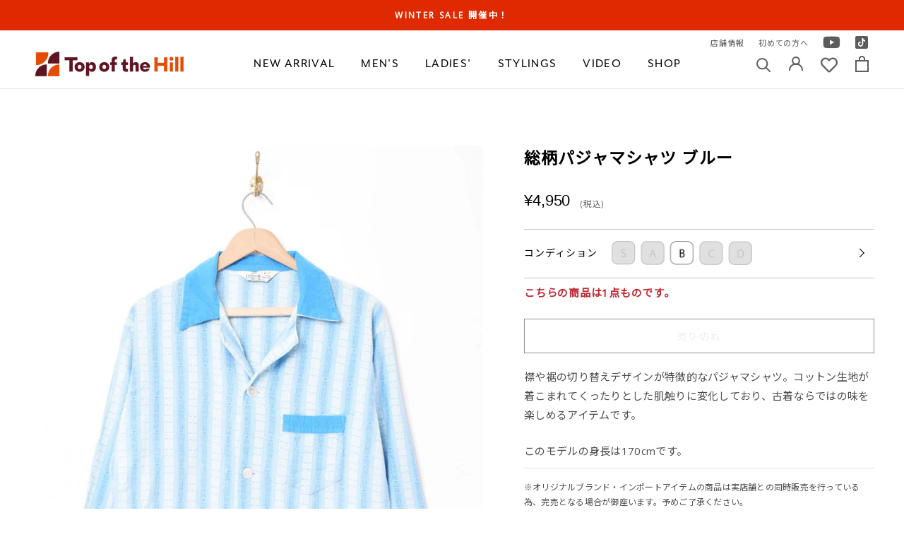

--- FILE ---
content_type: text/html; charset=utf-8
request_url: https://topofthehill.jp/products/bma11t-024
body_size: 54711
content:
<!doctype html>

<html class="no-js" lang="ja">
  <head>
    <meta charset="utf-8"> 
    <meta http-equiv="X-UA-Compatible" content="IE=edge,chrome=1">
    <meta name="viewport" content="width=device-width, initial-scale=1.0, height=device-height, minimum-scale=1.0, maximum-scale=1.0">
    <meta name="theme-color" content="">
    <meta name="format-detection" content="telephone=no">
    <meta name="google-site-verification" content="Ggj4LOYgNQ_uEIoCiVuwA6hqIopl0525ssfpFlunGvM" />
    <title>
      総柄パジャマシャツ ブルー &ndash; 古着屋Top of the Hillのネット通販サイト
    </title><meta name="description" content="襟や裾の切り替えデザインが特徴的なパジャマシャツ。コットン生地が着こまれてくったりとした肌触りに変化しており、古着ならではの味を楽しめるアイテムです。 このモデルの身長は170cmです。"><link rel="canonical" href="https://topofthehill.jp/products/bma11t-024"><link rel="shortcut icon" href="//topofthehill.jp/cdn/shop/files/1_2x-8_fcaf1990-6a59-4e12-8061-ee79278a3c04_96x.png?v=1615263452" type="image/png"><meta property="og:type" content="product">
  <meta property="og:title" content="総柄パジャマシャツ ブルー"><meta property="og:image" content="http://topofthehill.jp/cdn/shop/products/B02_0621.jpg?v=1620206435">
    <meta property="og:image:secure_url" content="https://topofthehill.jp/cdn/shop/products/B02_0621.jpg?v=1620206435">
    <meta property="og:image:width" content="1875">
    <meta property="og:image:height" content="2499"><meta property="product:price:amount" content="4,950">
  <meta property="product:price:currency" content="JPY"><meta property="og:description" content="襟や裾の切り替えデザインが特徴的なパジャマシャツ。コットン生地が着こまれてくったりとした肌触りに変化しており、古着ならではの味を楽しめるアイテムです。 このモデルの身長は170cmです。"><meta property="og:url" content="https://topofthehill.jp/products/bma11t-024">
<meta property="og:site_name" content="Top of the Hill"><meta name="twitter:card" content="summary_large_image"><meta name="twitter:title" content="総柄パジャマシャツ ブルー">
  <meta name="twitter:description" content="襟や裾の切り替えデザインが特徴的なパジャマシャツ。コットン生地が着こまれてくったりとした肌触りに変化しており、古着ならではの味を楽しめるアイテムです。

このモデルの身長は170cmです。">
  <meta name="twitter:image" content="https://topofthehill.jp/cdn/shop/products/B02_0621_600x600_crop_center.jpg?v=1620206435">
    <style>
  @font-face {
  font-family: Jost;
  font-weight: 400;
  font-style: normal;
  font-display: fallback;
  src: url("//topofthehill.jp/cdn/fonts/jost/jost_n4.d47a1b6347ce4a4c9f437608011273009d91f2b7.woff2") format("woff2"),
       url("//topofthehill.jp/cdn/fonts/jost/jost_n4.791c46290e672b3f85c3d1c651ef2efa3819eadd.woff") format("woff");
}

  @font-face {
  font-family: Poppins;
  font-weight: 300;
  font-style: normal;
  font-display: fallback;
  src: url("//topofthehill.jp/cdn/fonts/poppins/poppins_n3.05f58335c3209cce17da4f1f1ab324ebe2982441.woff2") format("woff2"),
       url("//topofthehill.jp/cdn/fonts/poppins/poppins_n3.6971368e1f131d2c8ff8e3a44a36b577fdda3ff5.woff") format("woff");
}


  @font-face {
  font-family: Poppins;
  font-weight: 400;
  font-style: normal;
  font-display: fallback;
  src: url("//topofthehill.jp/cdn/fonts/poppins/poppins_n4.0ba78fa5af9b0e1a374041b3ceaadf0a43b41362.woff2") format("woff2"),
       url("//topofthehill.jp/cdn/fonts/poppins/poppins_n4.214741a72ff2596839fc9760ee7a770386cf16ca.woff") format("woff");
}

  @font-face {
  font-family: Poppins;
  font-weight: 300;
  font-style: italic;
  font-display: fallback;
  src: url("//topofthehill.jp/cdn/fonts/poppins/poppins_i3.8536b4423050219f608e17f134fe9ea3b01ed890.woff2") format("woff2"),
       url("//topofthehill.jp/cdn/fonts/poppins/poppins_i3.0f4433ada196bcabf726ed78f8e37e0995762f7f.woff") format("woff");
}

  @font-face {
  font-family: Poppins;
  font-weight: 400;
  font-style: italic;
  font-display: fallback;
  src: url("//topofthehill.jp/cdn/fonts/poppins/poppins_i4.846ad1e22474f856bd6b81ba4585a60799a9f5d2.woff2") format("woff2"),
       url("//topofthehill.jp/cdn/fonts/poppins/poppins_i4.56b43284e8b52fc64c1fd271f289a39e8477e9ec.woff") format("woff");
}


  :root {
    --heading-font-family : Jost, sans-serif;
    --heading-font-weight : 400;
    --heading-font-style  : normal;

    --text-font-family : Poppins, sans-serif;
    --text-font-weight : 300;
    --text-font-style  : normal;

    --base-text-font-size   : 15px;
    --default-text-font-size: 14px;--background          : #ffffff;
    --background-rgb      : 255, 255, 255;
    --light-background    : #ffffff;
    --light-background-rgb: 255, 255, 255;
    --heading-color       : #5c5c5c;
    --text-color          : #5c5c5c;
    --text-color-rgb      : 92, 92, 92;
    --text-color-light    : #939393;
    --text-color-light-rgb: 147, 147, 147;
    --link-color          : #323232;
    --link-color-rgb      : 50, 50, 50;
    --border-color        : #e7e7e7;
    --border-color-rgb    : 231, 231, 231;

    --button-background    : #5c5c5c;
    --button-background-rgb: 92, 92, 92;
    --button-text-color    : #ffffff;

    --header-background       : #ffffff;
    --header-heading-color    : #5c5c5c;
    --header-light-text-color : #939393;
    --header-border-color     : #e7e7e7;

    --footer-background    : #ffffff;
    --footer-text-color    : #939393;
    --footer-heading-color : #5c5c5c;
    --footer-border-color  : #efefef;

    --navigation-background      : #ffffff;
    --navigation-background-rgb  : 255, 255, 255;
    --navigation-text-color      : #5c5c5c;
    --navigation-text-color-light: rgba(92, 92, 92, 0.5);
    --navigation-border-color    : rgba(92, 92, 92, 0.25);

    --newsletter-popup-background     : #ffffff;
    --newsletter-popup-text-color     : #1c1b1b;
    --newsletter-popup-text-color-rgb : 28, 27, 27;

    --secondary-elements-background       : #5c5c5c;
    --secondary-elements-background-rgb   : 92, 92, 92;
    --secondary-elements-text-color       : #ffffff;
    --secondary-elements-text-color-light : rgba(255, 255, 255, 0.5);
    --secondary-elements-border-color     : rgba(255, 255, 255, 0.25);

    --product-sale-price-color    : #f94c43;
    --product-sale-price-color-rgb: 249, 76, 67;

    /* Products */

    --horizontal-spacing-four-products-per-row: 20px;
        --horizontal-spacing-two-products-per-row : 20px;

    --vertical-spacing-four-products-per-row: 60px;
        --vertical-spacing-two-products-per-row : 75px;

    /* Animation */
    --drawer-transition-timing: cubic-bezier(0.645, 0.045, 0.355, 1);
    --header-base-height: 80px; /* We set a default for browsers that do not support CSS variables */

    /* Cursors */
    --cursor-zoom-in-svg    : url(//topofthehill.jp/cdn/shop/t/214/assets/cursor-zoom-in.svg?v=122378749701556440601760764107);
    --cursor-zoom-in-2x-svg : url(//topofthehill.jp/cdn/shop/t/214/assets/cursor-zoom-in-2x.svg?v=50835523267676239671760764107);
  }
</style>

<script>
  // IE11 does not have support for CSS variables, so we have to polyfill them
  if (!(((window || {}).CSS || {}).supports && window.CSS.supports('(--a: 0)'))) {
    const script = document.createElement('script');
    script.type = 'text/javascript';
    script.src = 'https://cdn.jsdelivr.net/npm/css-vars-ponyfill@2';
    script.onload = function() {
      cssVars({});
    };

    document.getElementsByTagName('head')[0].appendChild(script);
  }
</script>

    <script>window.performance && window.performance.mark && window.performance.mark('shopify.content_for_header.start');</script><meta name="google-site-verification" content="rMxbmauT3nblNZCnMw2RjDUnSS64rrtKQWk-nsy9cY4">
<meta id="shopify-digital-wallet" name="shopify-digital-wallet" content="/50830246052/digital_wallets/dialog">
<meta name="shopify-checkout-api-token" content="55966e0e97e4dad74be92c1faed36a5e">
<link rel="alternate" type="application/json+oembed" href="https://topofthehill.jp/products/bma11t-024.oembed">
<script async="async" src="/checkouts/internal/preloads.js?locale=ja-JP"></script>
<link rel="preconnect" href="https://shop.app" crossorigin="anonymous">
<script async="async" src="https://shop.app/checkouts/internal/preloads.js?locale=ja-JP&shop_id=50830246052" crossorigin="anonymous"></script>
<script id="apple-pay-shop-capabilities" type="application/json">{"shopId":50830246052,"countryCode":"JP","currencyCode":"JPY","merchantCapabilities":["supports3DS"],"merchantId":"gid:\/\/shopify\/Shop\/50830246052","merchantName":"Top of the Hill","requiredBillingContactFields":["postalAddress","email","phone"],"requiredShippingContactFields":["postalAddress","email","phone"],"shippingType":"shipping","supportedNetworks":["visa","masterCard","amex","jcb","discover"],"total":{"type":"pending","label":"Top of the Hill","amount":"1.00"},"shopifyPaymentsEnabled":true,"supportsSubscriptions":true}</script>
<script id="shopify-features" type="application/json">{"accessToken":"55966e0e97e4dad74be92c1faed36a5e","betas":["rich-media-storefront-analytics"],"domain":"topofthehill.jp","predictiveSearch":false,"shopId":50830246052,"locale":"ja"}</script>
<script>var Shopify = Shopify || {};
Shopify.shop = "topofthehilljp.myshopify.com";
Shopify.locale = "ja";
Shopify.currency = {"active":"JPY","rate":"1.0"};
Shopify.country = "JP";
Shopify.theme = {"name":"shopify-topofthehilljp\/main20251018","id":153491341557,"schema_name":"Prestige","schema_version":"4.12.2","theme_store_id":null,"role":"main"};
Shopify.theme.handle = "null";
Shopify.theme.style = {"id":null,"handle":null};
Shopify.cdnHost = "topofthehill.jp/cdn";
Shopify.routes = Shopify.routes || {};
Shopify.routes.root = "/";</script>
<script type="module">!function(o){(o.Shopify=o.Shopify||{}).modules=!0}(window);</script>
<script>!function(o){function n(){var o=[];function n(){o.push(Array.prototype.slice.apply(arguments))}return n.q=o,n}var t=o.Shopify=o.Shopify||{};t.loadFeatures=n(),t.autoloadFeatures=n()}(window);</script>
<script>
  window.ShopifyPay = window.ShopifyPay || {};
  window.ShopifyPay.apiHost = "shop.app\/pay";
  window.ShopifyPay.redirectState = null;
</script>
<script id="shop-js-analytics" type="application/json">{"pageType":"product"}</script>
<script defer="defer" async type="module" src="//topofthehill.jp/cdn/shopifycloud/shop-js/modules/v2/client.init-shop-cart-sync_0MstufBG.ja.esm.js"></script>
<script defer="defer" async type="module" src="//topofthehill.jp/cdn/shopifycloud/shop-js/modules/v2/chunk.common_jll-23Z1.esm.js"></script>
<script defer="defer" async type="module" src="//topofthehill.jp/cdn/shopifycloud/shop-js/modules/v2/chunk.modal_HXih6-AF.esm.js"></script>
<script type="module">
  await import("//topofthehill.jp/cdn/shopifycloud/shop-js/modules/v2/client.init-shop-cart-sync_0MstufBG.ja.esm.js");
await import("//topofthehill.jp/cdn/shopifycloud/shop-js/modules/v2/chunk.common_jll-23Z1.esm.js");
await import("//topofthehill.jp/cdn/shopifycloud/shop-js/modules/v2/chunk.modal_HXih6-AF.esm.js");

  window.Shopify.SignInWithShop?.initShopCartSync?.({"fedCMEnabled":true,"windoidEnabled":true});

</script>
<script>
  window.Shopify = window.Shopify || {};
  if (!window.Shopify.featureAssets) window.Shopify.featureAssets = {};
  window.Shopify.featureAssets['shop-js'] = {"shop-cart-sync":["modules/v2/client.shop-cart-sync_DN7iwvRY.ja.esm.js","modules/v2/chunk.common_jll-23Z1.esm.js","modules/v2/chunk.modal_HXih6-AF.esm.js"],"init-fed-cm":["modules/v2/client.init-fed-cm_DmZOWWut.ja.esm.js","modules/v2/chunk.common_jll-23Z1.esm.js","modules/v2/chunk.modal_HXih6-AF.esm.js"],"shop-cash-offers":["modules/v2/client.shop-cash-offers_HFfvn_Gz.ja.esm.js","modules/v2/chunk.common_jll-23Z1.esm.js","modules/v2/chunk.modal_HXih6-AF.esm.js"],"shop-login-button":["modules/v2/client.shop-login-button_BVN3pvk0.ja.esm.js","modules/v2/chunk.common_jll-23Z1.esm.js","modules/v2/chunk.modal_HXih6-AF.esm.js"],"pay-button":["modules/v2/client.pay-button_CyS_4GVi.ja.esm.js","modules/v2/chunk.common_jll-23Z1.esm.js","modules/v2/chunk.modal_HXih6-AF.esm.js"],"shop-button":["modules/v2/client.shop-button_zh22db91.ja.esm.js","modules/v2/chunk.common_jll-23Z1.esm.js","modules/v2/chunk.modal_HXih6-AF.esm.js"],"avatar":["modules/v2/client.avatar_BTnouDA3.ja.esm.js"],"init-windoid":["modules/v2/client.init-windoid_BlVJIuJ5.ja.esm.js","modules/v2/chunk.common_jll-23Z1.esm.js","modules/v2/chunk.modal_HXih6-AF.esm.js"],"init-shop-for-new-customer-accounts":["modules/v2/client.init-shop-for-new-customer-accounts_BqzwtUK7.ja.esm.js","modules/v2/client.shop-login-button_BVN3pvk0.ja.esm.js","modules/v2/chunk.common_jll-23Z1.esm.js","modules/v2/chunk.modal_HXih6-AF.esm.js"],"init-shop-email-lookup-coordinator":["modules/v2/client.init-shop-email-lookup-coordinator_DKDv3hKi.ja.esm.js","modules/v2/chunk.common_jll-23Z1.esm.js","modules/v2/chunk.modal_HXih6-AF.esm.js"],"init-shop-cart-sync":["modules/v2/client.init-shop-cart-sync_0MstufBG.ja.esm.js","modules/v2/chunk.common_jll-23Z1.esm.js","modules/v2/chunk.modal_HXih6-AF.esm.js"],"shop-toast-manager":["modules/v2/client.shop-toast-manager_BkVvTGW3.ja.esm.js","modules/v2/chunk.common_jll-23Z1.esm.js","modules/v2/chunk.modal_HXih6-AF.esm.js"],"init-customer-accounts":["modules/v2/client.init-customer-accounts_CZbUHFPX.ja.esm.js","modules/v2/client.shop-login-button_BVN3pvk0.ja.esm.js","modules/v2/chunk.common_jll-23Z1.esm.js","modules/v2/chunk.modal_HXih6-AF.esm.js"],"init-customer-accounts-sign-up":["modules/v2/client.init-customer-accounts-sign-up_C0QA8nCd.ja.esm.js","modules/v2/client.shop-login-button_BVN3pvk0.ja.esm.js","modules/v2/chunk.common_jll-23Z1.esm.js","modules/v2/chunk.modal_HXih6-AF.esm.js"],"shop-follow-button":["modules/v2/client.shop-follow-button_CSkbpFfm.ja.esm.js","modules/v2/chunk.common_jll-23Z1.esm.js","modules/v2/chunk.modal_HXih6-AF.esm.js"],"checkout-modal":["modules/v2/client.checkout-modal_rYdHFJTE.ja.esm.js","modules/v2/chunk.common_jll-23Z1.esm.js","modules/v2/chunk.modal_HXih6-AF.esm.js"],"shop-login":["modules/v2/client.shop-login_DeXIozZF.ja.esm.js","modules/v2/chunk.common_jll-23Z1.esm.js","modules/v2/chunk.modal_HXih6-AF.esm.js"],"lead-capture":["modules/v2/client.lead-capture_DGEoeVgo.ja.esm.js","modules/v2/chunk.common_jll-23Z1.esm.js","modules/v2/chunk.modal_HXih6-AF.esm.js"],"payment-terms":["modules/v2/client.payment-terms_BXPcfuME.ja.esm.js","modules/v2/chunk.common_jll-23Z1.esm.js","modules/v2/chunk.modal_HXih6-AF.esm.js"]};
</script>
<script>(function() {
  var isLoaded = false;
  function asyncLoad() {
    if (isLoaded) return;
    isLoaded = true;
    var urls = ["https:\/\/instafeed.nfcube.com\/cdn\/5ed72a881d51fb1c806dbe1e5d7f1360.js?shop=topofthehilljp.myshopify.com","https:\/\/static.dla.group\/dm-timer.js?shop=topofthehilljp.myshopify.com","https:\/\/cdn.rebuyengine.com\/onsite\/js\/rebuy.js?shop=topofthehilljp.myshopify.com","https:\/\/searchanise-ef84.kxcdn.com\/widgets\/shopify\/init.js?a=3C0P8O5q4A\u0026shop=topofthehilljp.myshopify.com"];
    for (var i = 0; i < urls.length; i++) {
      var s = document.createElement('script');
      s.type = 'text/javascript';
      s.async = true;
      s.src = urls[i];
      var x = document.getElementsByTagName('script')[0];
      x.parentNode.insertBefore(s, x);
    }
  };
  if(window.attachEvent) {
    window.attachEvent('onload', asyncLoad);
  } else {
    window.addEventListener('load', asyncLoad, false);
  }
})();</script>
<script id="__st">var __st={"a":50830246052,"offset":32400,"reqid":"f325c9ad-717a-4c8a-b18d-1aafcfbcbfb6-1769309546","pageurl":"topofthehill.jp\/products\/bma11t-024","u":"341da5803813","p":"product","rtyp":"product","rid":6631782416548};</script>
<script>window.ShopifyPaypalV4VisibilityTracking = true;</script>
<script id="captcha-bootstrap">!function(){'use strict';const t='contact',e='account',n='new_comment',o=[[t,t],['blogs',n],['comments',n],[t,'customer']],c=[[e,'customer_login'],[e,'guest_login'],[e,'recover_customer_password'],[e,'create_customer']],r=t=>t.map((([t,e])=>`form[action*='/${t}']:not([data-nocaptcha='true']) input[name='form_type'][value='${e}']`)).join(','),a=t=>()=>t?[...document.querySelectorAll(t)].map((t=>t.form)):[];function s(){const t=[...o],e=r(t);return a(e)}const i='password',u='form_key',d=['recaptcha-v3-token','g-recaptcha-response','h-captcha-response',i],f=()=>{try{return window.sessionStorage}catch{return}},m='__shopify_v',_=t=>t.elements[u];function p(t,e,n=!1){try{const o=window.sessionStorage,c=JSON.parse(o.getItem(e)),{data:r}=function(t){const{data:e,action:n}=t;return t[m]||n?{data:e,action:n}:{data:t,action:n}}(c);for(const[e,n]of Object.entries(r))t.elements[e]&&(t.elements[e].value=n);n&&o.removeItem(e)}catch(o){console.error('form repopulation failed',{error:o})}}const l='form_type',E='cptcha';function T(t){t.dataset[E]=!0}const w=window,h=w.document,L='Shopify',v='ce_forms',y='captcha';let A=!1;((t,e)=>{const n=(g='f06e6c50-85a8-45c8-87d0-21a2b65856fe',I='https://cdn.shopify.com/shopifycloud/storefront-forms-hcaptcha/ce_storefront_forms_captcha_hcaptcha.v1.5.2.iife.js',D={infoText:'hCaptchaによる保護',privacyText:'プライバシー',termsText:'利用規約'},(t,e,n)=>{const o=w[L][v],c=o.bindForm;if(c)return c(t,g,e,D).then(n);var r;o.q.push([[t,g,e,D],n]),r=I,A||(h.body.append(Object.assign(h.createElement('script'),{id:'captcha-provider',async:!0,src:r})),A=!0)});var g,I,D;w[L]=w[L]||{},w[L][v]=w[L][v]||{},w[L][v].q=[],w[L][y]=w[L][y]||{},w[L][y].protect=function(t,e){n(t,void 0,e),T(t)},Object.freeze(w[L][y]),function(t,e,n,w,h,L){const[v,y,A,g]=function(t,e,n){const i=e?o:[],u=t?c:[],d=[...i,...u],f=r(d),m=r(i),_=r(d.filter((([t,e])=>n.includes(e))));return[a(f),a(m),a(_),s()]}(w,h,L),I=t=>{const e=t.target;return e instanceof HTMLFormElement?e:e&&e.form},D=t=>v().includes(t);t.addEventListener('submit',(t=>{const e=I(t);if(!e)return;const n=D(e)&&!e.dataset.hcaptchaBound&&!e.dataset.recaptchaBound,o=_(e),c=g().includes(e)&&(!o||!o.value);(n||c)&&t.preventDefault(),c&&!n&&(function(t){try{if(!f())return;!function(t){const e=f();if(!e)return;const n=_(t);if(!n)return;const o=n.value;o&&e.removeItem(o)}(t);const e=Array.from(Array(32),(()=>Math.random().toString(36)[2])).join('');!function(t,e){_(t)||t.append(Object.assign(document.createElement('input'),{type:'hidden',name:u})),t.elements[u].value=e}(t,e),function(t,e){const n=f();if(!n)return;const o=[...t.querySelectorAll(`input[type='${i}']`)].map((({name:t})=>t)),c=[...d,...o],r={};for(const[a,s]of new FormData(t).entries())c.includes(a)||(r[a]=s);n.setItem(e,JSON.stringify({[m]:1,action:t.action,data:r}))}(t,e)}catch(e){console.error('failed to persist form',e)}}(e),e.submit())}));const S=(t,e)=>{t&&!t.dataset[E]&&(n(t,e.some((e=>e===t))),T(t))};for(const o of['focusin','change'])t.addEventListener(o,(t=>{const e=I(t);D(e)&&S(e,y())}));const B=e.get('form_key'),M=e.get(l),P=B&&M;t.addEventListener('DOMContentLoaded',(()=>{const t=y();if(P)for(const e of t)e.elements[l].value===M&&p(e,B);[...new Set([...A(),...v().filter((t=>'true'===t.dataset.shopifyCaptcha))])].forEach((e=>S(e,t)))}))}(h,new URLSearchParams(w.location.search),n,t,e,['guest_login'])})(!0,!0)}();</script>
<script integrity="sha256-4kQ18oKyAcykRKYeNunJcIwy7WH5gtpwJnB7kiuLZ1E=" data-source-attribution="shopify.loadfeatures" defer="defer" src="//topofthehill.jp/cdn/shopifycloud/storefront/assets/storefront/load_feature-a0a9edcb.js" crossorigin="anonymous"></script>
<script crossorigin="anonymous" defer="defer" src="//topofthehill.jp/cdn/shopifycloud/storefront/assets/shopify_pay/storefront-65b4c6d7.js?v=20250812"></script>
<script data-source-attribution="shopify.dynamic_checkout.dynamic.init">var Shopify=Shopify||{};Shopify.PaymentButton=Shopify.PaymentButton||{isStorefrontPortableWallets:!0,init:function(){window.Shopify.PaymentButton.init=function(){};var t=document.createElement("script");t.src="https://topofthehill.jp/cdn/shopifycloud/portable-wallets/latest/portable-wallets.ja.js",t.type="module",document.head.appendChild(t)}};
</script>
<script data-source-attribution="shopify.dynamic_checkout.buyer_consent">
  function portableWalletsHideBuyerConsent(e){var t=document.getElementById("shopify-buyer-consent"),n=document.getElementById("shopify-subscription-policy-button");t&&n&&(t.classList.add("hidden"),t.setAttribute("aria-hidden","true"),n.removeEventListener("click",e))}function portableWalletsShowBuyerConsent(e){var t=document.getElementById("shopify-buyer-consent"),n=document.getElementById("shopify-subscription-policy-button");t&&n&&(t.classList.remove("hidden"),t.removeAttribute("aria-hidden"),n.addEventListener("click",e))}window.Shopify?.PaymentButton&&(window.Shopify.PaymentButton.hideBuyerConsent=portableWalletsHideBuyerConsent,window.Shopify.PaymentButton.showBuyerConsent=portableWalletsShowBuyerConsent);
</script>
<script data-source-attribution="shopify.dynamic_checkout.cart.bootstrap">document.addEventListener("DOMContentLoaded",(function(){function t(){return document.querySelector("shopify-accelerated-checkout-cart, shopify-accelerated-checkout")}if(t())Shopify.PaymentButton.init();else{new MutationObserver((function(e,n){t()&&(Shopify.PaymentButton.init(),n.disconnect())})).observe(document.body,{childList:!0,subtree:!0})}}));
</script>
<link id="shopify-accelerated-checkout-styles" rel="stylesheet" media="screen" href="https://topofthehill.jp/cdn/shopifycloud/portable-wallets/latest/accelerated-checkout-backwards-compat.css" crossorigin="anonymous">
<style id="shopify-accelerated-checkout-cart">
        #shopify-buyer-consent {
  margin-top: 1em;
  display: inline-block;
  width: 100%;
}

#shopify-buyer-consent.hidden {
  display: none;
}

#shopify-subscription-policy-button {
  background: none;
  border: none;
  padding: 0;
  text-decoration: underline;
  font-size: inherit;
  cursor: pointer;
}

#shopify-subscription-policy-button::before {
  box-shadow: none;
}

      </style>

<script>window.performance && window.performance.mark && window.performance.mark('shopify.content_for_header.end');</script>

    <link rel="stylesheet" href="//topofthehill.jp/cdn/shop/t/214/assets/theme.css?v=106956270165340212551760764014">
    <link rel="stylesheet" href="//topofthehill.jp/cdn/shop/t/214/assets/custom.min.css?v=16375173392642704241760763317">
    <link rel="preconnect" href="https://fonts.gstatic.com">
    <link href="https://fonts.googleapis.com/css2?family=Noto+Sans+JP&family=Open+Sans&display=swap" rel="stylesheet">
    <link href="https://use.fontawesome.com/releases/v5.6.1/css/all.css" rel="stylesheet">
    <link href="https://use.typekit.net/vul6zuh.css" rel="stylesheet">

    <script>// This allows to expose several variables to the global scope, to be used in scripts
      window.theme = {
        pageType: "product",
        moneyFormat: "¥{{amount_no_decimals}}",
        moneyWithCurrencyFormat: "¥{{amount_no_decimals}} JPY",
        productImageSize: "natural",
        searchMode: "product,article",
        showPageTransition: false,
        showElementStaggering: true,
        showImageZooming: true
      };

      window.routes = {
        rootUrl: "\/",
        rootUrlWithoutSlash: '',
        cartUrl: "\/cart",
        cartAddUrl: "\/cart\/add",
        cartChangeUrl: "\/cart\/change",
        searchUrl: "\/search",
        productRecommendationsUrl: "\/recommendations\/products"
      };

      window.languages = {
        cartAddNote: "備考欄",
        cartEditNote: "注文メモを変更",
        productImageLoadingError: "この画像を読み込めませんでした。 ページをリロードしてください。",
        productFormAddToCart: "カートに追加する",
        productFormUnavailable: "お取り扱いできません",
        productFormSoldOut: "売り切れ",
        shippingEstimatorOneResult: "1つのオプションが利用可能：",
        shippingEstimatorMoreResults: "{{count}}つのオプションが利用可能：",
        shippingEstimatorNoResults: "配送が見つかりませんでした"
      };

      window.lazySizesConfig = {
        loadHidden: false,
        hFac: 0.5,
        expFactor: 2,
        ricTimeout: 150,
        lazyClass: 'Image--lazyLoad',
        loadingClass: 'Image--lazyLoading',
        loadedClass: 'Image--lazyLoaded'
      };

      document.documentElement.className = document.documentElement.className.replace('no-js', 'js');
      document.documentElement.style.setProperty('--window-height', window.innerHeight + 'px');

      // We do a quick detection of some features (we could use Modernizr but for so little...)
      (function() {
        document.documentElement.className += ((window.CSS && window.CSS.supports('(position: sticky) or (position: -webkit-sticky)')) ? ' supports-sticky' : ' no-supports-sticky');
        document.documentElement.className += (window.matchMedia('(-moz-touch-enabled: 1), (hover: none)')).matches ? ' no-supports-hover' : ' supports-hover';
      }());
    </script>

    <script src="//topofthehill.jp/cdn/shop/t/214/assets/lazysizes.min.js?v=174358363404432586981760764012" async></script><script src="https://polyfill-fastly.net/v3/polyfill.min.js?unknown=polyfill&features=fetch,Element.prototype.closest,Element.prototype.remove,Element.prototype.classList,Array.prototype.includes,Array.prototype.fill,Object.assign,CustomEvent,IntersectionObserver,IntersectionObserverEntry,URL" defer></script>
    <script src="//topofthehill.jp/cdn/shop/t/214/assets/libs.min.js?v=26178543184394469741760764012" defer></script>
    <script src="//topofthehill.jp/cdn/shop/t/214/assets/theme.min.js?v=3211174084529572291760764015" defer></script>
    <script src="//topofthehill.jp/cdn/shop/t/214/assets/custom.js?v=183944157590872491501760763317" defer></script>

    <script>
      (function () {
        window.onpageshow = function() {
          if (window.theme.showPageTransition) {
            var pageTransition = document.querySelector('.PageTransition');

            if (pageTransition) {
              pageTransition.style.visibility = 'visible';
              pageTransition.style.opacity = '0';
            }
          }

          // When the page is loaded from the cache, we have to reload the cart content
          document.documentElement.dispatchEvent(new CustomEvent('cart:refresh', {
            bubbles: true
          }));
        };
      })();
    </script>


    
  <script type="application/ld+json">
  {
    "@context": "http://schema.org",
    "@type": "Product",
    "offers": [{
          "@type": "Offer",
          "name": "Default Title",
          "availability":"https://schema.org/OutOfStock",
          "price": 4950.0,
          "priceCurrency": "JPY",
          "priceValidUntil": "2026-02-04","url": "/products/bma11t-024?variant=39586658975908"
        }
],
      "gtin13": "2113690045003",
      "productId": "2113690045003",
    "brand": {
      "name": "topofthehilljp"
    },
    "name": "総柄パジャマシャツ ブルー",
    "description": "襟や裾の切り替えデザインが特徴的なパジャマシャツ。コットン生地が着こまれてくったりとした肌触りに変化しており、古着ならではの味を楽しめるアイテムです。\n\nこのモデルの身長は170cmです。",
    "category": "custom",
    "url": "/products/bma11t-024",
    "sku": null,
    "image": {
      "@type": "ImageObject",
      "url": "https://topofthehill.jp/cdn/shop/products/B02_0621_1024x.jpg?v=1620206435",
      "image": "https://topofthehill.jp/cdn/shop/products/B02_0621_1024x.jpg?v=1620206435",
      "name": "総柄パジャマシャツ ブルー",
      "width": "1024",
      "height": "1024"
    }
  }
  </script>



  <script type="application/ld+json">
  {
    "@context": "http://schema.org",
    "@type": "BreadcrumbList",
  "itemListElement": [{
      "@type": "ListItem",
      "position": 1,
      "name": "Translation missing: ja.general.breadcrumb.home",
      "item": "https://topofthehill.jp"
    },{
          "@type": "ListItem",
          "position": 2,
          "name": "総柄パジャマシャツ ブルー",
          "item": "https://topofthehill.jp/products/bma11t-024"
        }]
  }
  </script>

  <!--Gem_Page_Header_Script-->
    


<!--End_Gem_Page_Header_Script-->
<!-- Global site tag (gtag.js) - Google Analytics -->
<script async src="https://www.googletagmanager.com/gtag/js?id=G-HJPK70LNJT"></script>
<script>
  window.dataLayer = window.dataLayer || [];
  function gtag(){dataLayer.push(arguments);}
  gtag('js', new Date());

  gtag('config', 'G-HJPK70LNJT');
  gtag('config', 'AW-10884725876'); // Google Shopping App Purchase
</script>
<!-- [start]Google dynamic remarketing -->
<script>
    gtag('event', 'page_view', {
      'send_to': 'AW-10884725876',
      'value': '4950',
      'items': [{
      'id': 'shopify_JP_6631782416548_',
        'google_business_vertical': 'retail'
      }]
    });
</script>
<!-- [/end]Google dynamic remarketing -->
    <script type="text/javascript">
    (function(c,l,a,r,i,t,y){
        c[a]=c[a]||function(){(c[a].q=c[a].q||[]).push(arguments)};
        t=l.createElement(r);t.async=1;t.src="https://www.clarity.ms/tag/"+i;
        y=l.getElementsByTagName(r)[0];y.parentNode.insertBefore(t,y);
    })(window, document, "clarity", "script", "c2v9n60r6h");
</script>


<!-- BEGIN app block: shopify://apps/klaviyo-email-marketing-sms/blocks/klaviyo-onsite-embed/2632fe16-c075-4321-a88b-50b567f42507 -->












  <script async src="https://static.klaviyo.com/onsite/js/TayRn3/klaviyo.js?company_id=TayRn3"></script>
  <script>!function(){if(!window.klaviyo){window._klOnsite=window._klOnsite||[];try{window.klaviyo=new Proxy({},{get:function(n,i){return"push"===i?function(){var n;(n=window._klOnsite).push.apply(n,arguments)}:function(){for(var n=arguments.length,o=new Array(n),w=0;w<n;w++)o[w]=arguments[w];var t="function"==typeof o[o.length-1]?o.pop():void 0,e=new Promise((function(n){window._klOnsite.push([i].concat(o,[function(i){t&&t(i),n(i)}]))}));return e}}})}catch(n){window.klaviyo=window.klaviyo||[],window.klaviyo.push=function(){var n;(n=window._klOnsite).push.apply(n,arguments)}}}}();</script>

  
    <script id="viewed_product">
      if (item == null) {
        var _learnq = _learnq || [];

        var MetafieldReviews = null
        var MetafieldYotpoRating = null
        var MetafieldYotpoCount = null
        var MetafieldLooxRating = null
        var MetafieldLooxCount = null
        var okendoProduct = null
        var okendoProductReviewCount = null
        var okendoProductReviewAverageValue = null
        try {
          // The following fields are used for Customer Hub recently viewed in order to add reviews.
          // This information is not part of __kla_viewed. Instead, it is part of __kla_viewed_reviewed_items
          MetafieldReviews = {};
          MetafieldYotpoRating = null
          MetafieldYotpoCount = null
          MetafieldLooxRating = null
          MetafieldLooxCount = null

          okendoProduct = null
          // If the okendo metafield is not legacy, it will error, which then requires the new json formatted data
          if (okendoProduct && 'error' in okendoProduct) {
            okendoProduct = null
          }
          okendoProductReviewCount = okendoProduct ? okendoProduct.reviewCount : null
          okendoProductReviewAverageValue = okendoProduct ? okendoProduct.reviewAverageValue : null
        } catch (error) {
          console.error('Error in Klaviyo onsite reviews tracking:', error);
        }

        var item = {
          Name: "総柄パジャマシャツ ブルー",
          ProductID: 6631782416548,
          Categories: ["MEN'S","【Pajama Shirts】","メンズトップス","メンズ長袖シャツ","長袖シャツ（UNI）"],
          ImageURL: "https://topofthehill.jp/cdn/shop/products/B02_0621_grande.jpg?v=1620206435",
          URL: "https://topofthehill.jp/products/bma11t-024",
          Brand: "topofthehilljp",
          Price: "¥4,950",
          Value: "4,950",
          CompareAtPrice: "¥4,950"
        };
        _learnq.push(['track', 'Viewed Product', item]);
        _learnq.push(['trackViewedItem', {
          Title: item.Name,
          ItemId: item.ProductID,
          Categories: item.Categories,
          ImageUrl: item.ImageURL,
          Url: item.URL,
          Metadata: {
            Brand: item.Brand,
            Price: item.Price,
            Value: item.Value,
            CompareAtPrice: item.CompareAtPrice
          },
          metafields:{
            reviews: MetafieldReviews,
            yotpo:{
              rating: MetafieldYotpoRating,
              count: MetafieldYotpoCount,
            },
            loox:{
              rating: MetafieldLooxRating,
              count: MetafieldLooxCount,
            },
            okendo: {
              rating: okendoProductReviewAverageValue,
              count: okendoProductReviewCount,
            }
          }
        }]);
      }
    </script>
  




  <script>
    window.klaviyoReviewsProductDesignMode = false
  </script>







<!-- END app block --><script src="https://cdn.shopify.com/extensions/019bec07-88cf-781e-9102-f5f8ea30a972/wishlist-shopify-app-638/assets/wishlistcollections.js" type="text/javascript" defer="defer"></script>
<link href="https://cdn.shopify.com/extensions/019bec07-88cf-781e-9102-f5f8ea30a972/wishlist-shopify-app-638/assets/wishlistcollections.css" rel="stylesheet" type="text/css" media="all">
<script src="https://cdn.shopify.com/extensions/019bec76-bf04-75b3-9131-34827afe520d/smile-io-275/assets/smile-loader.js" type="text/javascript" defer="defer"></script>
<link href="https://monorail-edge.shopifysvc.com" rel="dns-prefetch">
<script>(function(){if ("sendBeacon" in navigator && "performance" in window) {try {var session_token_from_headers = performance.getEntriesByType('navigation')[0].serverTiming.find(x => x.name == '_s').description;} catch {var session_token_from_headers = undefined;}var session_cookie_matches = document.cookie.match(/_shopify_s=([^;]*)/);var session_token_from_cookie = session_cookie_matches && session_cookie_matches.length === 2 ? session_cookie_matches[1] : "";var session_token = session_token_from_headers || session_token_from_cookie || "";function handle_abandonment_event(e) {var entries = performance.getEntries().filter(function(entry) {return /monorail-edge.shopifysvc.com/.test(entry.name);});if (!window.abandonment_tracked && entries.length === 0) {window.abandonment_tracked = true;var currentMs = Date.now();var navigation_start = performance.timing.navigationStart;var payload = {shop_id: 50830246052,url: window.location.href,navigation_start,duration: currentMs - navigation_start,session_token,page_type: "product"};window.navigator.sendBeacon("https://monorail-edge.shopifysvc.com/v1/produce", JSON.stringify({schema_id: "online_store_buyer_site_abandonment/1.1",payload: payload,metadata: {event_created_at_ms: currentMs,event_sent_at_ms: currentMs}}));}}window.addEventListener('pagehide', handle_abandonment_event);}}());</script>
<script id="web-pixels-manager-setup">(function e(e,d,r,n,o){if(void 0===o&&(o={}),!Boolean(null===(a=null===(i=window.Shopify)||void 0===i?void 0:i.analytics)||void 0===a?void 0:a.replayQueue)){var i,a;window.Shopify=window.Shopify||{};var t=window.Shopify;t.analytics=t.analytics||{};var s=t.analytics;s.replayQueue=[],s.publish=function(e,d,r){return s.replayQueue.push([e,d,r]),!0};try{self.performance.mark("wpm:start")}catch(e){}var l=function(){var e={modern:/Edge?\/(1{2}[4-9]|1[2-9]\d|[2-9]\d{2}|\d{4,})\.\d+(\.\d+|)|Firefox\/(1{2}[4-9]|1[2-9]\d|[2-9]\d{2}|\d{4,})\.\d+(\.\d+|)|Chrom(ium|e)\/(9{2}|\d{3,})\.\d+(\.\d+|)|(Maci|X1{2}).+ Version\/(15\.\d+|(1[6-9]|[2-9]\d|\d{3,})\.\d+)([,.]\d+|)( \(\w+\)|)( Mobile\/\w+|) Safari\/|Chrome.+OPR\/(9{2}|\d{3,})\.\d+\.\d+|(CPU[ +]OS|iPhone[ +]OS|CPU[ +]iPhone|CPU IPhone OS|CPU iPad OS)[ +]+(15[._]\d+|(1[6-9]|[2-9]\d|\d{3,})[._]\d+)([._]\d+|)|Android:?[ /-](13[3-9]|1[4-9]\d|[2-9]\d{2}|\d{4,})(\.\d+|)(\.\d+|)|Android.+Firefox\/(13[5-9]|1[4-9]\d|[2-9]\d{2}|\d{4,})\.\d+(\.\d+|)|Android.+Chrom(ium|e)\/(13[3-9]|1[4-9]\d|[2-9]\d{2}|\d{4,})\.\d+(\.\d+|)|SamsungBrowser\/([2-9]\d|\d{3,})\.\d+/,legacy:/Edge?\/(1[6-9]|[2-9]\d|\d{3,})\.\d+(\.\d+|)|Firefox\/(5[4-9]|[6-9]\d|\d{3,})\.\d+(\.\d+|)|Chrom(ium|e)\/(5[1-9]|[6-9]\d|\d{3,})\.\d+(\.\d+|)([\d.]+$|.*Safari\/(?![\d.]+ Edge\/[\d.]+$))|(Maci|X1{2}).+ Version\/(10\.\d+|(1[1-9]|[2-9]\d|\d{3,})\.\d+)([,.]\d+|)( \(\w+\)|)( Mobile\/\w+|) Safari\/|Chrome.+OPR\/(3[89]|[4-9]\d|\d{3,})\.\d+\.\d+|(CPU[ +]OS|iPhone[ +]OS|CPU[ +]iPhone|CPU IPhone OS|CPU iPad OS)[ +]+(10[._]\d+|(1[1-9]|[2-9]\d|\d{3,})[._]\d+)([._]\d+|)|Android:?[ /-](13[3-9]|1[4-9]\d|[2-9]\d{2}|\d{4,})(\.\d+|)(\.\d+|)|Mobile Safari.+OPR\/([89]\d|\d{3,})\.\d+\.\d+|Android.+Firefox\/(13[5-9]|1[4-9]\d|[2-9]\d{2}|\d{4,})\.\d+(\.\d+|)|Android.+Chrom(ium|e)\/(13[3-9]|1[4-9]\d|[2-9]\d{2}|\d{4,})\.\d+(\.\d+|)|Android.+(UC? ?Browser|UCWEB|U3)[ /]?(15\.([5-9]|\d{2,})|(1[6-9]|[2-9]\d|\d{3,})\.\d+)\.\d+|SamsungBrowser\/(5\.\d+|([6-9]|\d{2,})\.\d+)|Android.+MQ{2}Browser\/(14(\.(9|\d{2,})|)|(1[5-9]|[2-9]\d|\d{3,})(\.\d+|))(\.\d+|)|K[Aa][Ii]OS\/(3\.\d+|([4-9]|\d{2,})\.\d+)(\.\d+|)/},d=e.modern,r=e.legacy,n=navigator.userAgent;return n.match(d)?"modern":n.match(r)?"legacy":"unknown"}(),u="modern"===l?"modern":"legacy",c=(null!=n?n:{modern:"",legacy:""})[u],f=function(e){return[e.baseUrl,"/wpm","/b",e.hashVersion,"modern"===e.buildTarget?"m":"l",".js"].join("")}({baseUrl:d,hashVersion:r,buildTarget:u}),m=function(e){var d=e.version,r=e.bundleTarget,n=e.surface,o=e.pageUrl,i=e.monorailEndpoint;return{emit:function(e){var a=e.status,t=e.errorMsg,s=(new Date).getTime(),l=JSON.stringify({metadata:{event_sent_at_ms:s},events:[{schema_id:"web_pixels_manager_load/3.1",payload:{version:d,bundle_target:r,page_url:o,status:a,surface:n,error_msg:t},metadata:{event_created_at_ms:s}}]});if(!i)return console&&console.warn&&console.warn("[Web Pixels Manager] No Monorail endpoint provided, skipping logging."),!1;try{return self.navigator.sendBeacon.bind(self.navigator)(i,l)}catch(e){}var u=new XMLHttpRequest;try{return u.open("POST",i,!0),u.setRequestHeader("Content-Type","text/plain"),u.send(l),!0}catch(e){return console&&console.warn&&console.warn("[Web Pixels Manager] Got an unhandled error while logging to Monorail."),!1}}}}({version:r,bundleTarget:l,surface:e.surface,pageUrl:self.location.href,monorailEndpoint:e.monorailEndpoint});try{o.browserTarget=l,function(e){var d=e.src,r=e.async,n=void 0===r||r,o=e.onload,i=e.onerror,a=e.sri,t=e.scriptDataAttributes,s=void 0===t?{}:t,l=document.createElement("script"),u=document.querySelector("head"),c=document.querySelector("body");if(l.async=n,l.src=d,a&&(l.integrity=a,l.crossOrigin="anonymous"),s)for(var f in s)if(Object.prototype.hasOwnProperty.call(s,f))try{l.dataset[f]=s[f]}catch(e){}if(o&&l.addEventListener("load",o),i&&l.addEventListener("error",i),u)u.appendChild(l);else{if(!c)throw new Error("Did not find a head or body element to append the script");c.appendChild(l)}}({src:f,async:!0,onload:function(){if(!function(){var e,d;return Boolean(null===(d=null===(e=window.Shopify)||void 0===e?void 0:e.analytics)||void 0===d?void 0:d.initialized)}()){var d=window.webPixelsManager.init(e)||void 0;if(d){var r=window.Shopify.analytics;r.replayQueue.forEach((function(e){var r=e[0],n=e[1],o=e[2];d.publishCustomEvent(r,n,o)})),r.replayQueue=[],r.publish=d.publishCustomEvent,r.visitor=d.visitor,r.initialized=!0}}},onerror:function(){return m.emit({status:"failed",errorMsg:"".concat(f," has failed to load")})},sri:function(e){var d=/^sha384-[A-Za-z0-9+/=]+$/;return"string"==typeof e&&d.test(e)}(c)?c:"",scriptDataAttributes:o}),m.emit({status:"loading"})}catch(e){m.emit({status:"failed",errorMsg:(null==e?void 0:e.message)||"Unknown error"})}}})({shopId: 50830246052,storefrontBaseUrl: "https://topofthehill.jp",extensionsBaseUrl: "https://extensions.shopifycdn.com/cdn/shopifycloud/web-pixels-manager",monorailEndpoint: "https://monorail-edge.shopifysvc.com/unstable/produce_batch",surface: "storefront-renderer",enabledBetaFlags: ["2dca8a86"],webPixelsConfigList: [{"id":"1691517173","configuration":"{\"accountID\":\"TayRn3\",\"webPixelConfig\":\"eyJlbmFibGVBZGRlZFRvQ2FydEV2ZW50cyI6IHRydWV9\"}","eventPayloadVersion":"v1","runtimeContext":"STRICT","scriptVersion":"524f6c1ee37bacdca7657a665bdca589","type":"APP","apiClientId":123074,"privacyPurposes":["ANALYTICS","MARKETING"],"dataSharingAdjustments":{"protectedCustomerApprovalScopes":["read_customer_address","read_customer_email","read_customer_name","read_customer_personal_data","read_customer_phone"]}},{"id":"982909173","configuration":"{\"swymApiEndpoint\":\"https:\/\/swymstore-v3free-01.swymrelay.com\",\"swymTier\":\"v3free-01\"}","eventPayloadVersion":"v1","runtimeContext":"STRICT","scriptVersion":"5b6f6917e306bc7f24523662663331c0","type":"APP","apiClientId":1350849,"privacyPurposes":["ANALYTICS","MARKETING","PREFERENCES"],"dataSharingAdjustments":{"protectedCustomerApprovalScopes":["read_customer_email","read_customer_name","read_customer_personal_data","read_customer_phone"]}},{"id":"580387061","configuration":"{\"apiKey\":\"3C0P8O5q4A\", \"host\":\"searchserverapi.com\"}","eventPayloadVersion":"v1","runtimeContext":"STRICT","scriptVersion":"5559ea45e47b67d15b30b79e7c6719da","type":"APP","apiClientId":578825,"privacyPurposes":["ANALYTICS"],"dataSharingAdjustments":{"protectedCustomerApprovalScopes":["read_customer_personal_data"]}},{"id":"512983285","configuration":"{\"config\":\"{\\\"pixel_id\\\":\\\"AW-10884725876\\\",\\\"target_country\\\":\\\"JP\\\",\\\"gtag_events\\\":[{\\\"type\\\":\\\"search\\\",\\\"action_label\\\":\\\"AW-10884725876\\\/Y_CQCN_v28kDEPT4nsYo\\\"},{\\\"type\\\":\\\"begin_checkout\\\",\\\"action_label\\\":\\\"AW-10884725876\\\/1LWFCNzv28kDEPT4nsYo\\\"},{\\\"type\\\":\\\"view_item\\\",\\\"action_label\\\":[\\\"AW-10884725876\\\/A-JrCNbv28kDEPT4nsYo\\\",\\\"MC-25ETMLSQL4\\\"]},{\\\"type\\\":\\\"purchase\\\",\\\"action_label\\\":[\\\"AW-10884725876\\\/ol-FCNPv28kDEPT4nsYo\\\",\\\"MC-25ETMLSQL4\\\"]},{\\\"type\\\":\\\"page_view\\\",\\\"action_label\\\":[\\\"AW-10884725876\\\/3AJACNDv28kDEPT4nsYo\\\",\\\"MC-25ETMLSQL4\\\"]},{\\\"type\\\":\\\"add_payment_info\\\",\\\"action_label\\\":\\\"AW-10884725876\\\/4rnFCOLv28kDEPT4nsYo\\\"},{\\\"type\\\":\\\"add_to_cart\\\",\\\"action_label\\\":\\\"AW-10884725876\\\/MBibCNnv28kDEPT4nsYo\\\"}],\\\"enable_monitoring_mode\\\":false}\"}","eventPayloadVersion":"v1","runtimeContext":"OPEN","scriptVersion":"b2a88bafab3e21179ed38636efcd8a93","type":"APP","apiClientId":1780363,"privacyPurposes":[],"dataSharingAdjustments":{"protectedCustomerApprovalScopes":["read_customer_address","read_customer_email","read_customer_name","read_customer_personal_data","read_customer_phone"]}},{"id":"193429749","configuration":"{\"pixel_id\":\"260657842228659\",\"pixel_type\":\"facebook_pixel\",\"metaapp_system_user_token\":\"-\"}","eventPayloadVersion":"v1","runtimeContext":"OPEN","scriptVersion":"ca16bc87fe92b6042fbaa3acc2fbdaa6","type":"APP","apiClientId":2329312,"privacyPurposes":["ANALYTICS","MARKETING","SALE_OF_DATA"],"dataSharingAdjustments":{"protectedCustomerApprovalScopes":["read_customer_address","read_customer_email","read_customer_name","read_customer_personal_data","read_customer_phone"]}},{"id":"shopify-app-pixel","configuration":"{}","eventPayloadVersion":"v1","runtimeContext":"STRICT","scriptVersion":"0450","apiClientId":"shopify-pixel","type":"APP","privacyPurposes":["ANALYTICS","MARKETING"]},{"id":"shopify-custom-pixel","eventPayloadVersion":"v1","runtimeContext":"LAX","scriptVersion":"0450","apiClientId":"shopify-pixel","type":"CUSTOM","privacyPurposes":["ANALYTICS","MARKETING"]}],isMerchantRequest: false,initData: {"shop":{"name":"Top of the Hill","paymentSettings":{"currencyCode":"JPY"},"myshopifyDomain":"topofthehilljp.myshopify.com","countryCode":"JP","storefrontUrl":"https:\/\/topofthehill.jp"},"customer":null,"cart":null,"checkout":null,"productVariants":[{"price":{"amount":4950.0,"currencyCode":"JPY"},"product":{"title":"総柄パジャマシャツ ブルー","vendor":"topofthehilljp","id":"6631782416548","untranslatedTitle":"総柄パジャマシャツ ブルー","url":"\/products\/bma11t-024","type":"custom"},"id":"39586658975908","image":{"src":"\/\/topofthehill.jp\/cdn\/shop\/products\/B02_0621.jpg?v=1620206435"},"sku":null,"title":"Default Title","untranslatedTitle":"Default Title"}],"purchasingCompany":null},},"https://topofthehill.jp/cdn","fcfee988w5aeb613cpc8e4bc33m6693e112",{"modern":"","legacy":""},{"shopId":"50830246052","storefrontBaseUrl":"https:\/\/topofthehill.jp","extensionBaseUrl":"https:\/\/extensions.shopifycdn.com\/cdn\/shopifycloud\/web-pixels-manager","surface":"storefront-renderer","enabledBetaFlags":"[\"2dca8a86\"]","isMerchantRequest":"false","hashVersion":"fcfee988w5aeb613cpc8e4bc33m6693e112","publish":"custom","events":"[[\"page_viewed\",{}],[\"product_viewed\",{\"productVariant\":{\"price\":{\"amount\":4950.0,\"currencyCode\":\"JPY\"},\"product\":{\"title\":\"総柄パジャマシャツ ブルー\",\"vendor\":\"topofthehilljp\",\"id\":\"6631782416548\",\"untranslatedTitle\":\"総柄パジャマシャツ ブルー\",\"url\":\"\/products\/bma11t-024\",\"type\":\"custom\"},\"id\":\"39586658975908\",\"image\":{\"src\":\"\/\/topofthehill.jp\/cdn\/shop\/products\/B02_0621.jpg?v=1620206435\"},\"sku\":null,\"title\":\"Default Title\",\"untranslatedTitle\":\"Default Title\"}}]]"});</script><script>
  window.ShopifyAnalytics = window.ShopifyAnalytics || {};
  window.ShopifyAnalytics.meta = window.ShopifyAnalytics.meta || {};
  window.ShopifyAnalytics.meta.currency = 'JPY';
  var meta = {"product":{"id":6631782416548,"gid":"gid:\/\/shopify\/Product\/6631782416548","vendor":"topofthehilljp","type":"custom","handle":"bma11t-024","variants":[{"id":39586658975908,"price":495000,"name":"総柄パジャマシャツ ブルー","public_title":null,"sku":null}],"remote":false},"page":{"pageType":"product","resourceType":"product","resourceId":6631782416548,"requestId":"f325c9ad-717a-4c8a-b18d-1aafcfbcbfb6-1769309546"}};
  for (var attr in meta) {
    window.ShopifyAnalytics.meta[attr] = meta[attr];
  }
</script>
<script class="analytics">
  (function () {
    var customDocumentWrite = function(content) {
      var jquery = null;

      if (window.jQuery) {
        jquery = window.jQuery;
      } else if (window.Checkout && window.Checkout.$) {
        jquery = window.Checkout.$;
      }

      if (jquery) {
        jquery('body').append(content);
      }
    };

    var hasLoggedConversion = function(token) {
      if (token) {
        return document.cookie.indexOf('loggedConversion=' + token) !== -1;
      }
      return false;
    }

    var setCookieIfConversion = function(token) {
      if (token) {
        var twoMonthsFromNow = new Date(Date.now());
        twoMonthsFromNow.setMonth(twoMonthsFromNow.getMonth() + 2);

        document.cookie = 'loggedConversion=' + token + '; expires=' + twoMonthsFromNow;
      }
    }

    var trekkie = window.ShopifyAnalytics.lib = window.trekkie = window.trekkie || [];
    if (trekkie.integrations) {
      return;
    }
    trekkie.methods = [
      'identify',
      'page',
      'ready',
      'track',
      'trackForm',
      'trackLink'
    ];
    trekkie.factory = function(method) {
      return function() {
        var args = Array.prototype.slice.call(arguments);
        args.unshift(method);
        trekkie.push(args);
        return trekkie;
      };
    };
    for (var i = 0; i < trekkie.methods.length; i++) {
      var key = trekkie.methods[i];
      trekkie[key] = trekkie.factory(key);
    }
    trekkie.load = function(config) {
      trekkie.config = config || {};
      trekkie.config.initialDocumentCookie = document.cookie;
      var first = document.getElementsByTagName('script')[0];
      var script = document.createElement('script');
      script.type = 'text/javascript';
      script.onerror = function(e) {
        var scriptFallback = document.createElement('script');
        scriptFallback.type = 'text/javascript';
        scriptFallback.onerror = function(error) {
                var Monorail = {
      produce: function produce(monorailDomain, schemaId, payload) {
        var currentMs = new Date().getTime();
        var event = {
          schema_id: schemaId,
          payload: payload,
          metadata: {
            event_created_at_ms: currentMs,
            event_sent_at_ms: currentMs
          }
        };
        return Monorail.sendRequest("https://" + monorailDomain + "/v1/produce", JSON.stringify(event));
      },
      sendRequest: function sendRequest(endpointUrl, payload) {
        // Try the sendBeacon API
        if (window && window.navigator && typeof window.navigator.sendBeacon === 'function' && typeof window.Blob === 'function' && !Monorail.isIos12()) {
          var blobData = new window.Blob([payload], {
            type: 'text/plain'
          });

          if (window.navigator.sendBeacon(endpointUrl, blobData)) {
            return true;
          } // sendBeacon was not successful

        } // XHR beacon

        var xhr = new XMLHttpRequest();

        try {
          xhr.open('POST', endpointUrl);
          xhr.setRequestHeader('Content-Type', 'text/plain');
          xhr.send(payload);
        } catch (e) {
          console.log(e);
        }

        return false;
      },
      isIos12: function isIos12() {
        return window.navigator.userAgent.lastIndexOf('iPhone; CPU iPhone OS 12_') !== -1 || window.navigator.userAgent.lastIndexOf('iPad; CPU OS 12_') !== -1;
      }
    };
    Monorail.produce('monorail-edge.shopifysvc.com',
      'trekkie_storefront_load_errors/1.1',
      {shop_id: 50830246052,
      theme_id: 153491341557,
      app_name: "storefront",
      context_url: window.location.href,
      source_url: "//topofthehill.jp/cdn/s/trekkie.storefront.8d95595f799fbf7e1d32231b9a28fd43b70c67d3.min.js"});

        };
        scriptFallback.async = true;
        scriptFallback.src = '//topofthehill.jp/cdn/s/trekkie.storefront.8d95595f799fbf7e1d32231b9a28fd43b70c67d3.min.js';
        first.parentNode.insertBefore(scriptFallback, first);
      };
      script.async = true;
      script.src = '//topofthehill.jp/cdn/s/trekkie.storefront.8d95595f799fbf7e1d32231b9a28fd43b70c67d3.min.js';
      first.parentNode.insertBefore(script, first);
    };
    trekkie.load(
      {"Trekkie":{"appName":"storefront","development":false,"defaultAttributes":{"shopId":50830246052,"isMerchantRequest":null,"themeId":153491341557,"themeCityHash":"2676268049818905201","contentLanguage":"ja","currency":"JPY","eventMetadataId":"eb19f79c-5356-4427-8301-4672b7f2ba44"},"isServerSideCookieWritingEnabled":true,"monorailRegion":"shop_domain","enabledBetaFlags":["65f19447"]},"Session Attribution":{},"S2S":{"facebookCapiEnabled":true,"source":"trekkie-storefront-renderer","apiClientId":580111}}
    );

    var loaded = false;
    trekkie.ready(function() {
      if (loaded) return;
      loaded = true;

      window.ShopifyAnalytics.lib = window.trekkie;

      var originalDocumentWrite = document.write;
      document.write = customDocumentWrite;
      try { window.ShopifyAnalytics.merchantGoogleAnalytics.call(this); } catch(error) {};
      document.write = originalDocumentWrite;

      window.ShopifyAnalytics.lib.page(null,{"pageType":"product","resourceType":"product","resourceId":6631782416548,"requestId":"f325c9ad-717a-4c8a-b18d-1aafcfbcbfb6-1769309546","shopifyEmitted":true});

      var match = window.location.pathname.match(/checkouts\/(.+)\/(thank_you|post_purchase)/)
      var token = match? match[1]: undefined;
      if (!hasLoggedConversion(token)) {
        setCookieIfConversion(token);
        window.ShopifyAnalytics.lib.track("Viewed Product",{"currency":"JPY","variantId":39586658975908,"productId":6631782416548,"productGid":"gid:\/\/shopify\/Product\/6631782416548","name":"総柄パジャマシャツ ブルー","price":"4950","sku":null,"brand":"topofthehilljp","variant":null,"category":"custom","nonInteraction":true,"remote":false},undefined,undefined,{"shopifyEmitted":true});
      window.ShopifyAnalytics.lib.track("monorail:\/\/trekkie_storefront_viewed_product\/1.1",{"currency":"JPY","variantId":39586658975908,"productId":6631782416548,"productGid":"gid:\/\/shopify\/Product\/6631782416548","name":"総柄パジャマシャツ ブルー","price":"4950","sku":null,"brand":"topofthehilljp","variant":null,"category":"custom","nonInteraction":true,"remote":false,"referer":"https:\/\/topofthehill.jp\/products\/bma11t-024"});
      }
    });


        var eventsListenerScript = document.createElement('script');
        eventsListenerScript.async = true;
        eventsListenerScript.src = "//topofthehill.jp/cdn/shopifycloud/storefront/assets/shop_events_listener-3da45d37.js";
        document.getElementsByTagName('head')[0].appendChild(eventsListenerScript);

})();</script>
  <script>
  if (!window.ga || (window.ga && typeof window.ga !== 'function')) {
    window.ga = function ga() {
      (window.ga.q = window.ga.q || []).push(arguments);
      if (window.Shopify && window.Shopify.analytics && typeof window.Shopify.analytics.publish === 'function') {
        window.Shopify.analytics.publish("ga_stub_called", {}, {sendTo: "google_osp_migration"});
      }
      console.error("Shopify's Google Analytics stub called with:", Array.from(arguments), "\nSee https://help.shopify.com/manual/promoting-marketing/pixels/pixel-migration#google for more information.");
    };
    if (window.Shopify && window.Shopify.analytics && typeof window.Shopify.analytics.publish === 'function') {
      window.Shopify.analytics.publish("ga_stub_initialized", {}, {sendTo: "google_osp_migration"});
    }
  }
</script>
<script
  defer
  src="https://topofthehill.jp/cdn/shopifycloud/perf-kit/shopify-perf-kit-3.0.4.min.js"
  data-application="storefront-renderer"
  data-shop-id="50830246052"
  data-render-region="gcp-us-central1"
  data-page-type="product"
  data-theme-instance-id="153491341557"
  data-theme-name="Prestige"
  data-theme-version="4.12.2"
  data-monorail-region="shop_domain"
  data-resource-timing-sampling-rate="10"
  data-shs="true"
  data-shs-beacon="true"
  data-shs-export-with-fetch="true"
  data-shs-logs-sample-rate="1"
  data-shs-beacon-endpoint="https://topofthehill.jp/api/collect"
></script>
</head><body class="prestige--v4 features--heading-large features--heading-uppercase features--show-image-zooming features--show-element-staggering  template-product">
    <a class="PageSkipLink u-visually-hidden" href="#main">スキップしてコンテンツに移動する</a>
    <span class="LoadingBar"></span>
    <div class="PageOverlay"></div><div id="shopify-section-popup" class="shopify-section"></div>
    <div id="shopify-section-sidebar-menu" class="shopify-section"><section id="sidebar-menu" class="SidebarMenu Drawer Drawer--small Drawer--fromLeft" aria-hidden="true" data-section-id="sidebar-menu" data-section-type="sidebar-menu">
    
<header class="Drawer__Header" data-drawer-animated-left>
    <div class="Drawer__Header_logo"><a href="https://topofthehill.jp/"><img src="https://cdn.shopify.com/s/files/1/0508/3024/6052/files/3_4x_0013f0e0-e941-429f-a253-33729a3b4e0f_210x.png"></a></div>
      <button class="Drawer__Close Icon-Wrapper--clickable" data-action="close-drawer" data-drawer-id="sidebar-menu" aria-label="メニューをを閉じる"><svg class="Icon Icon--close" role="presentation" viewBox="0 0 16 14">
      <path d="M15 0L1 14m14 0L1 0" stroke="currentColor" fill="none" fill-rule="evenodd"></path>
    </svg></button>
</header>

            
  

<div class="Drawer__Content">
<div class="Drawer__Main" data-drawer-animated-left data-scrollable>
  
<div class="iconBox1">
    <a href="https://topofthehill.jp/account">
<div class="iconBox1in">
<img src="https://tt-inter.com/thi/icon-account.svg" class="sideMicon1"><br>
アカウント
</div>
    </a>
    <a href="https://topofthehill.jp/pages/swym-wishlist">
<div class="iconBox1in">
<img src="https://tt-inter.com/thi/icon-heart.svg" class="sideMicon1"><br>
お気に入り
</div>
    </a>
    <a href="https://topofthehill.jp/cart">
<div class="iconBox1in">
<img src="https://tt-inter.com/thi/icon-bag.svg" class="sideMicon1"><br>
バッグ
</div>
    </a>
    <a href="https://topofthehill.jp/pages/about-us">
<div class="iconBox1in">
<img src="https://tt-inter.com/thi/icon-pin.svg" class="sideMicon1"><br>
店舗
</div>
    </a>
</div>
<div class="linebox">
</div>
    
    
<div class="iconBox2">
    <a href="https://topofthehill.jp/pages/instagram">
<div class="iconBox2in">
<img src="https://tt-inter.com/thi/icon-instagram.svg" class="sideMicon2">
</div>
    </a>
    <a onclick="location.href='https://topofthehill.jp/#tiktok'"> 
<div class="iconBox2in"  data-action="close-drawer" data-drawer-id="sidebar-menu" >
<img src="https://tt-inter.com/thi/icon-tiktok.svg" class="sideMicon2">
</div>
    </a>
    <a href="https://topofthehill.jp/pages/search-results-page?collection=video">
<div class="iconBox2in">
<img src="https://tt-inter.com/thi/icon-youtube.svg" class="sideMicon2">
</div>
    </a>
    <a href="https://twitter.com/vintage_TotH">
<div class="iconBox2in">
<img src="https://tt-inter.com/thi/icon-twitter.svg" class="sideMicon2">
</div>
    </a>
    <a href="https://topofthehill.jp/blogs/news">
<div class="iconBox2in">
<img src="https://tt-inter.com/thi/icon-blog1.svg" class="sideMicon2">
</div>
    </a>
</div>
    
<div class="linebox">
</div>
  
<div class="Drawer__Container">
            
            
            
            
          <nav class="SidebarMenu__Nav SidebarMenu__Nav--primary" aria-label="サイドメニュー"><div class="Collapsible CollapsibleDisp1"><a href="/collections/new" class="Collapsible__Button Heading Link Link--primary u-h6">NEW ARRIVAL
                    <span class="Collapsible__Plus"></span>
                  </a></div><div class="Collapsible CollapsibleDisp1"><button class="Collapsible__Button Heading u-h6" data-action="toggle-collapsible" aria-expanded="false">MEN&#39;S<span class="Collapsible__Plus"></span>
                  </button>

                  <div class="Collapsible__Inner">
                    <div class="Collapsible__Content"><div class="Collapsible"><a href="/collections/mens" class="Collapsible__Button Heading Text--subdued Link Link--primary u-h7">すべてのMEN&#39;Sアイテム</a></div><div class="Collapsible"><button class="Collapsible__Button Heading Text--subdued Link--primary u-h7" data-action="toggle-collapsible" aria-expanded="false">トップス<span class="Collapsible__Plus"></span>
                            </button>

                            <div class="Collapsible__Inner">
                              <div class="Collapsible__Content">
                                <ul class="Linklist Linklist--bordered Linklist--spacingLoose"><li class="Linklist__Item">
                                      <a href="/collections/%E3%83%A1%E3%83%B3%E3%82%BAt%E3%82%B7%E3%83%A3%E3%83%84" class="Text--subdued Link Link--primary">Tシャツ</a>
                                    </li><li class="Linklist__Item">
                                      <a href="/collections/%E3%83%A1%E3%83%B3%E3%82%BA%E5%8D%8A%E8%A2%96%E3%82%B7%E3%83%A3%E3%83%84" class="Text--subdued Link Link--primary">半袖シャツ</a>
                                    </li><li class="Linklist__Item">
                                      <a href="/collections/%E3%83%A1%E3%83%B3%E3%82%BA%E9%95%B7%E8%A2%96%E3%82%B7%E3%83%A3%E3%83%84" class="Text--subdued Link Link--primary">長袖シャツ</a>
                                    </li><li class="Linklist__Item">
                                      <a href="/collections/%E3%83%A1%E3%83%B3%E3%82%BA%E3%82%B9%E3%82%A6%E3%82%A7%E3%83%83%E3%83%88%E3%82%B7%E3%83%A3%E3%83%84-%E3%83%91%E3%83%BC%E3%82%AB%E3%83%BC" class="Text--subdued Link Link--primary">スウェット・パーカー</a>
                                    </li><li class="Linklist__Item">
                                      <a href="/collections/%E3%83%A1%E3%83%B3%E3%82%BA%E3%83%99%E3%82%B9%E3%83%88" class="Text--subdued Link Link--primary">ベスト</a>
                                    </li><li class="Linklist__Item">
                                      <a href="/collections/%E3%83%A1%E3%83%B3%E3%82%BA%E3%82%AB%E3%83%BC%E3%83%87%E3%82%A3%E3%82%AC%E3%83%B3" class="Text--subdued Link Link--primary">カーディガン</a>
                                    </li><li class="Linklist__Item">
                                      <a href="/collections/%E3%83%A1%E3%83%B3%E3%82%BA%E3%82%BB%E3%83%BC%E3%82%BF%E3%83%BC" class="Text--subdued Link Link--primary">セーター</a>
                                    </li><li class="Linklist__Item">
                                      <a href="/collections/mens-tops" class="Text--subdued Link Link--primary">すべてのトップス</a>
                                    </li></ul>
                              </div>
                            </div></div><div class="Collapsible"><button class="Collapsible__Button Heading Text--subdued Link--primary u-h7" data-action="toggle-collapsible" aria-expanded="false">ボトムス<span class="Collapsible__Plus"></span>
                            </button>

                            <div class="Collapsible__Inner">
                              <div class="Collapsible__Content">
                                <ul class="Linklist Linklist--bordered Linklist--spacingLoose"><li class="Linklist__Item">
                                      <a href="/collections/%E3%83%A1%E3%83%B3%E3%82%BA%E3%83%9F%E3%83%AA%E3%82%BF%E3%83%AA%E3%83%BC%E3%83%91%E3%83%B3%E3%83%84" class="Text--subdued Link Link--primary">ミリタリーパンツ</a>
                                    </li><li class="Linklist__Item">
                                      <a href="/collections/%E3%83%A1%E3%83%B3%E3%82%BA%E3%83%87%E4%BA%8C%E3%83%A0%E3%83%91%E3%83%B3%E3%83%84" class="Text--subdued Link Link--primary">デニムパンツ</a>
                                    </li><li class="Linklist__Item">
                                      <a href="/collections/%E3%83%A1%E3%83%B3%E3%82%BA%E3%83%AD%E3%83%B3%E3%82%B0%E3%83%91%E3%83%B3%E3%83%84" class="Text--subdued Link Link--primary">ロングパンツ</a>
                                    </li><li class="Linklist__Item">
                                      <a href="/collections/%E3%83%A1%E3%83%B3%E3%82%BA%E3%82%B7%E3%83%A7%E3%83%BC%E3%83%88%E3%83%91%E3%83%B3%E3%83%84" class="Text--subdued Link Link--primary">ショートパンツ</a>
                                    </li><li class="Linklist__Item">
                                      <a href="/collections/%E3%83%A1%E3%83%B3%E3%82%BA%E3%82%AA%E3%83%BC%E3%83%90%E3%83%BC%E3%82%AA%E3%83%BC%E3%83%AB-%E3%82%AA%E3%83%BC%E3%83%AB%E3%82%A4%E3%83%B3%E3%83%AF%E3%83%B3" class="Text--subdued Link Link--primary">オーバーオール・オールインワン</a>
                                    </li><li class="Linklist__Item">
                                      <a href="/collections/mens-bottoms" class="Text--subdued Link Link--primary">すべてのボトムス</a>
                                    </li></ul>
                              </div>
                            </div></div><div class="Collapsible"><button class="Collapsible__Button Heading Text--subdued Link--primary u-h7" data-action="toggle-collapsible" aria-expanded="false">アウター<span class="Collapsible__Plus"></span>
                            </button>

                            <div class="Collapsible__Inner">
                              <div class="Collapsible__Content">
                                <ul class="Linklist Linklist--bordered Linklist--spacingLoose"><li class="Linklist__Item">
                                      <a href="/collections/%E3%83%A1%E3%83%B3%E3%82%BA%E3%83%8A%E3%82%A4%E3%83%AD%E3%83%B3%E3%82%B8%E3%83%A3%E3%82%B1%E3%83%83%E3%83%88-%E3%82%A6%E3%82%A3%E3%83%B3%E3%83%89%E3%83%96%E3%83%AC%E3%83%BC%E3%82%AB%E3%83%BC" class="Text--subdued Link Link--primary">ナイロンジャケット・ウィンドブレーカー</a>
                                    </li><li class="Linklist__Item">
                                      <a href="/collections/%E3%83%A1%E3%83%B3%E3%82%BA%E3%83%AC%E3%82%B6%E3%83%BC%E3%82%B8%E3%83%A3%E3%82%B1%E3%83%83%E3%83%88" class="Text--subdued Link Link--primary">レザージャケット</a>
                                    </li><li class="Linklist__Item">
                                      <a href="/collections/%E3%83%A1%E3%83%B3%E3%82%BA%E3%82%B8%E3%83%A3%E3%82%B1%E3%83%83%E3%83%88/%E3%83%86%E3%83%BC%E3%83%A9%E3%83%BC%E3%83%89%E3%82%B8%E3%83%A3%E3%82%B1%E3%83%83%E3%83%88%E3%83%BB%E3%83%96%E3%83%AC%E3%82%B6%E3%83%BC" class="Text--subdued Link Link--primary">テーラードジャケット・ブレザー</a>
                                    </li><li class="Linklist__Item">
                                      <a href="/collections/%E3%83%A1%E3%83%B3%E3%82%BA%E3%83%87%E4%BA%8C%E3%83%A0%E3%82%B8%E3%83%A3%E3%82%B1%E3%83%83%E3%83%88" class="Text--subdued Link Link--primary">デニムジャケット</a>
                                    </li><li class="Linklist__Item">
                                      <a href="/collections/%E3%83%A1%E3%83%B3%E3%82%BA%E3%83%9F%E3%83%AA%E3%82%BF%E3%83%AA%E3%83%BC%E3%82%B8%E3%83%A3%E3%82%B1%E3%83%83%E3%83%88" class="Text--subdued Link Link--primary">ミリタリージャケット</a>
                                    </li><li class="Linklist__Item">
                                      <a href="/collections/%E3%83%A1%E3%83%B3%E3%82%BA%E3%82%B3%E3%83%BC%E3%83%88" class="Text--subdued Link Link--primary">コート</a>
                                    </li><li class="Linklist__Item">
                                      <a href="/collections/%E3%83%A1%E3%83%B3%E3%82%BA%E3%82%B8%E3%83%A3%E3%82%B1%E3%83%83%E3%83%88" class="Text--subdued Link Link--primary">その他ジャケット</a>
                                    </li><li class="Linklist__Item">
                                      <a href="/collections/mens-outer" class="Text--subdued Link Link--primary">すべてのアウター</a>
                                    </li></ul>
                              </div>
                            </div></div><div class="Collapsible"><a href="/collections/mens-shoes-boots" class="Collapsible__Button Heading Text--subdued Link Link--primary u-h7">シューズ＆ブーツ</a></div><div class="Collapsible"><button class="Collapsible__Button Heading Text--subdued Link--primary u-h7" data-action="toggle-collapsible" aria-expanded="false">ハット<span class="Collapsible__Plus"></span>
                            </button>

                            <div class="Collapsible__Inner">
                              <div class="Collapsible__Content">
                                <ul class="Linklist Linklist--bordered Linklist--spacingLoose"><li class="Linklist__Item">
                                      <a href="/collections/%E3%83%A1%E3%83%B3%E3%82%BA%E3%83%8F%E3%83%83%E3%83%88" class="Text--subdued Link Link--primary">ハット</a>
                                    </li><li class="Linklist__Item">
                                      <a href="/collections/%E3%83%A1%E3%83%B3%E3%82%BA%E3%82%AD%E3%83%A3%E3%83%83%E3%83%97" class="Text--subdued Link Link--primary">キャップ</a>
                                    </li><li class="Linklist__Item">
                                      <a href="/collections/%E3%83%A1%E3%83%B3%E3%82%BA%E3%82%AD%E3%83%A3%E3%82%B9%E3%82%B1%E3%83%83%E3%83%88-%E3%83%8F%E3%83%B3%E3%83%81%E3%83%B3%E3%82%B0" class="Text--subdued Link Link--primary">キャスケット・ハンチング</a>
                                    </li><li class="Linklist__Item">
                                      <a href="/collections/%E3%83%A1%E3%83%B3%E3%82%BA%E3%83%8B%E3%83%83%E3%83%88%E3%82%AD%E3%83%A3%E3%83%83%E3%83%97" class="Text--subdued Link Link--primary">ニットキャップ</a>
                                    </li><li class="Linklist__Item">
                                      <a href="/collections/%E3%83%A1%E3%83%B3%E3%82%BA%E3%83%99%E3%83%AC%E3%83%BC" class="Text--subdued Link Link--primary">ベレー</a>
                                    </li><li class="Linklist__Item">
                                      <a href="/collections/%E3%83%A1%E3%83%B3%E3%82%BA%E3%81%9D%E3%81%AE%E4%BB%96%E3%83%8F%E3%83%83%E3%83%88" class="Text--subdued Link Link--primary">その他ハット</a>
                                    </li><li class="Linklist__Item">
                                      <a href="/collections/%E3%83%A1%E3%83%B3%E3%82%BA%E5%B8%BD%E5%AD%90" class="Text--subdued Link Link--primary">すべてのハット</a>
                                    </li></ul>
                              </div>
                            </div></div><div class="Collapsible"><button class="Collapsible__Button Heading Text--subdued Link--primary u-h7" data-action="toggle-collapsible" aria-expanded="false">グッズ<span class="Collapsible__Plus"></span>
                            </button>

                            <div class="Collapsible__Inner">
                              <div class="Collapsible__Content">
                                <ul class="Linklist Linklist--bordered Linklist--spacingLoose"><li class="Linklist__Item">
                                      <a href="/collections/%E3%83%A1%E3%83%B3%E3%82%BA%E3%83%9E%E3%83%95%E3%83%A9%E3%83%BC" class="Text--subdued Link Link--primary">マフラー・ストール</a>
                                    </li><li class="Linklist__Item">
                                      <a href="/collections/mens-sundries/%E3%82%B5%E3%83%B3%E3%82%B0%E3%83%A9%E3%82%B9" class="Text--subdued Link Link--primary">サングラス</a>
                                    </li><li class="Linklist__Item">
                                      <a href="/collections/mens-goods/%E3%81%9D%E3%81%AE%E4%BB%96%E3%82%B0%E3%83%83%E3%82%BA" class="Text--subdued Link Link--primary">その他グッズ</a>
                                    </li></ul>
                              </div>
                            </div></div><div class="Collapsible"><button class="Collapsible__Button Heading Text--subdued Link--primary u-h7" data-action="toggle-collapsible" aria-expanded="false">アクセサリー<span class="Collapsible__Plus"></span>
                            </button>

                            <div class="Collapsible__Inner">
                              <div class="Collapsible__Content">
                                <ul class="Linklist Linklist--bordered Linklist--spacingLoose"><li class="Linklist__Item">
                                      <a href="/collections/%E3%83%A1%E3%83%B3%E3%82%BA%E3%83%AA%E3%83%B3%E3%82%B0" class="Text--subdued Link Link--primary">リング</a>
                                    </li><li class="Linklist__Item">
                                      <a href="/collections/%E3%83%A1%E3%83%B3%E3%82%BA%E3%83%8D%E3%83%83%E3%82%AF%E3%83%AC%E3%82%B9" class="Text--subdued Link Link--primary">ネックレス</a>
                                    </li><li class="Linklist__Item">
                                      <a href="/collections/%E3%83%A1%E3%83%B3%E3%82%BA%E3%83%90%E3%83%B3%E3%82%B0%E3%83%AB-%E3%83%96%E3%83%AC%E3%82%B9%E3%83%AC%E3%83%83%E3%83%88" class="Text--subdued Link Link--primary">バングル･ブレスレット</a>
                                    </li></ul>
                              </div>
                            </div></div><div class="Collapsible"><button class="Collapsible__Button Heading Text--subdued Link--primary u-h7" data-action="toggle-collapsible" aria-expanded="false">オリジナル/インポート<span class="Collapsible__Plus"></span>
                            </button>

                            <div class="Collapsible__Inner">
                              <div class="Collapsible__Content">
                                <ul class="Linklist Linklist--bordered Linklist--spacingLoose"><li class="Linklist__Item">
                                      <a href="/collections/mens-select-import/%E3%83%A1%E3%83%B3%E3%82%BA%E3%83%88%E3%83%83%E3%83%97%E3%82%B9" class="Text--subdued Link Link--primary">▶トップス</a>
                                    </li><li class="Linklist__Item">
                                      <a href="/collections/%E3%83%A1%E3%83%B3%E3%82%BA%E3%82%AA%E3%83%AA%E3%82%B8%E3%83%8A%E3%83%AB%E3%83%96%E3%83%A9%E3%83%B3%E3%83%89-%E3%82%A4%E3%83%B3%E3%83%9D%E3%83%BC%E3%83%88%E3%82%B9%E3%82%A6%E3%82%A7%E3%83%83%E3%83%88-%E3%83%91%E3%83%BC%E3%82%AB%E3%83%BC" class="Text--subdued Link Link--primary">　スウェット･パーカー</a>
                                    </li><li class="Linklist__Item">
                                      <a href="/collections/%E3%83%A1%E3%83%B3%E3%82%BA%E3%82%AA%E3%83%AA%E3%82%B8%E3%83%8A%E3%83%AB%E3%83%96%E3%83%A9%E3%83%B3%E3%83%89-%E3%82%A4%E3%83%B3%E3%83%9D%E3%83%BC%E3%83%88%E3%82%AB%E3%83%BC%E3%83%87%E3%82%A3%E3%82%AC%E3%83%B3" class="Text--subdued Link Link--primary">　カーディガン</a>
                                    </li><li class="Linklist__Item">
                                      <a href="/collections/%E3%83%A1%E3%83%B3%E3%82%BA%E3%82%AA%E3%83%AA%E3%82%B8%E3%83%8A%E3%83%AB%E3%83%96%E3%83%A9%E3%83%B3%E3%83%89-%E3%82%A4%E3%83%B3%E3%83%9D%E3%83%BC%E3%83%88%E3%82%BB%E3%83%BC%E3%82%BF%E3%83%BC" class="Text--subdued Link Link--primary">　セーター</a>
                                    </li><li class="Linklist__Item">
                                      <a href="/collections/%E3%83%A1%E3%83%B3%E3%82%BA%E3%82%AA%E3%83%AA%E3%82%B8%E3%83%8A%E3%83%AB%E3%83%96%E3%83%A9%E3%83%B3%E3%83%89-%E3%82%A4%E3%83%B3%E3%83%9D%E3%83%BC%E3%83%88%E9%95%B7%E8%A2%96%E3%82%B7%E3%83%A3%E3%83%84" class="Text--subdued Link Link--primary">　長袖シャツ</a>
                                    </li><li class="Linklist__Item">
                                      <a href="/collections/%E3%83%A1%E3%83%B3%E3%82%BA%E3%82%AA%E3%83%AA%E3%82%B8%E3%83%8A%E3%83%AB%E3%83%96%E3%83%A9%E3%83%B3%E3%83%89-%E3%82%A4%E3%83%B3%E3%83%9D%E3%83%BC%E3%83%88%E3%83%99%E3%82%B9%E3%83%88" class="Text--subdued Link Link--primary">　ベスト</a>
                                    </li><li class="Linklist__Item">
                                      <a href="/collections/%E3%83%A1%E3%83%B3%E3%82%BA%E3%82%AA%E3%83%AA%E3%82%B8%E3%83%8A%E3%83%AB%E3%83%96%E3%83%A9%E3%83%B3%E3%83%89-%E3%82%A4%E3%83%B3%E3%83%9D%E3%83%BC%E3%83%88t%E3%82%B7%E3%83%A3%E3%83%84" class="Text--subdued Link Link--primary">　Ｔシャツ</a>
                                    </li><li class="Linklist__Item">
                                      <a href="/collections/mens-select-import/%E3%83%A1%E3%83%B3%E3%82%BA%E3%83%9C%E3%83%88%E3%83%A0%E3%82%B9" class="Text--subdued Link Link--primary">▶ボトムス</a>
                                    </li><li class="Linklist__Item">
                                      <a href="/collections/%E3%83%A1%E3%83%B3%E3%82%BA%E3%82%AA%E3%83%AA%E3%82%B8%E3%83%8A%E3%83%AB%E3%83%96%E3%83%A9%E3%83%B3%E3%83%89-%E3%82%A4%E3%83%B3%E3%83%9D%E3%83%BC%E3%83%88%E3%83%AD%E3%83%B3%E3%82%B0%E3%83%91%E3%83%B3%E3%83%84" class="Text--subdued Link Link--primary">　ロングパンツ</a>
                                    </li><li class="Linklist__Item">
                                      <a href="/collections/%E3%83%A1%E3%83%B3%E3%82%BA%E3%82%AA%E3%83%AA%E3%82%B8%E3%83%8A%E3%83%AB%E3%83%96%E3%83%A9%E3%83%B3%E3%83%89-%E3%82%A4%E3%83%B3%E3%83%9D%E3%83%BC%E3%83%88%E3%82%B7%E3%83%A7%E3%83%BC%E3%83%88%E3%83%91%E3%83%B3%E3%83%84" class="Text--subdued Link Link--primary">　ショートパンツ</a>
                                    </li><li class="Linklist__Item">
                                      <a href="/collections/mens-select-import/%E3%83%A1%E3%83%B3%E3%82%BA%E3%82%A2%E3%82%A6%E3%82%BF%E3%83%BC" class="Text--subdued Link Link--primary">▶アウター</a>
                                    </li><li class="Linklist__Item">
                                      <a href="/collections/%E3%83%A1%E3%83%B3%E3%82%BA%E3%82%AA%E3%83%AA%E3%82%B8%E3%83%8A%E3%83%AB%E3%83%96%E3%83%A9%E3%83%B3%E3%83%89-%E3%82%A4%E3%83%B3%E3%83%9D%E3%83%BC%E3%83%88%E3%82%B8%E3%83%A3%E3%82%B1%E3%83%83%E3%83%88" class="Text--subdued Link Link--primary">　ジャケット</a>
                                    </li><li class="Linklist__Item">
                                      <a href="/collections/%E3%83%A1%E3%83%B3%E3%82%BA%E3%82%AA%E3%83%AA%E3%82%B8%E3%83%8A%E3%83%AB%E3%83%96%E3%83%A9%E3%83%B3%E3%83%89-%E3%82%A4%E3%83%B3%E3%83%9D%E3%83%BC%E3%83%88%E3%82%B3%E3%83%BC%E3%83%88" class="Text--subdued Link Link--primary">　コート</a>
                                    </li><li class="Linklist__Item">
                                      <a href="/collections/mens-select-import/%E3%83%A1%E3%83%B3%E3%82%BA%E3%82%B0%E3%83%83%E3%82%BA" class="Text--subdued Link Link--primary">▶グッズ</a>
                                    </li><li class="Linklist__Item">
                                      <a href="/collections/%E3%83%A1%E3%83%B3%E3%82%BA%E3%82%AA%E3%83%AA%E3%82%B8%E3%83%8A%E3%83%AB%E3%83%96%E3%83%A9%E3%83%B3%E3%83%89-%E3%82%A4%E3%83%B3%E3%83%9D%E3%83%BC%E3%83%88%E3%83%8F%E3%83%83%E3%83%88" class="Text--subdued Link Link--primary">　ハット</a>
                                    </li><li class="Linklist__Item">
                                      <a href="/collections/%E3%83%A1%E3%83%B3%E3%82%BA%E3%82%AA%E3%83%AA%E3%82%B8%E3%83%8A%E3%83%AB%E3%83%96%E3%83%A9%E3%83%B3%E3%83%89-%E3%82%A4%E3%83%B3%E3%83%9D%E3%83%BC%E3%83%88%E3%82%B5%E3%83%B3%E3%82%B0%E3%83%A9%E3%82%B9" class="Text--subdued Link Link--primary">　サングラス</a>
                                    </li><li class="Linklist__Item">
                                      <a href="/collections/%E3%83%A1%E3%83%B3%E3%82%BA%E3%82%AA%E3%83%AA%E3%82%B8%E3%83%8A%E3%83%AB%E3%83%96%E3%83%A9%E3%83%B3%E3%83%89-%E3%82%A4%E3%83%B3%E3%83%9D%E3%83%BC%E3%83%88%E3%83%9E%E3%83%95%E3%83%A9%E3%83%BC-%E3%82%B9%E3%83%88%E3%83%BC%E3%83%AB" class="Text--subdued Link Link--primary">　マフラー･ストール</a>
                                    </li><li class="Linklist__Item">
                                      <a href="/collections/%E3%81%9D%E3%81%AE%E4%BB%96%E3%82%B0%E3%83%83%E3%82%BA/%E3%83%90%E3%83%83%E3%82%B0%E3%80%81%E3%81%9D%E3%81%AE%E4%BB%96%E3%82%B0%E3%83%83%E3%82%BA" class="Text--subdued Link Link--primary">　その他グッズ</a>
                                    </li><li class="Linklist__Item">
                                      <a href="/collections/mens-accessories/NEW%E3%83%A1%E3%83%B3%E3%82%BA%E3%82%A2%E3%82%A4%E3%83%86%E3%83%A0" class="Text--subdued Link Link--primary">▶アクセサリー</a>
                                    </li><li class="Linklist__Item">
                                      <a href="/collections/%E3%83%A1%E3%83%B3%E3%82%BA%E3%83%AA%E3%83%B3%E3%82%B0" class="Text--subdued Link Link--primary">　リング</a>
                                    </li><li class="Linklist__Item">
                                      <a href="/collections/%E3%83%A1%E3%83%B3%E3%82%BA%E3%83%8D%E3%83%83%E3%82%AF%E3%83%AC%E3%82%B9" class="Text--subdued Link Link--primary">　ネックレス</a>
                                    </li><li class="Linklist__Item">
                                      <a href="/collections/%E3%83%A1%E3%83%B3%E3%82%BA%E3%83%90%E3%83%B3%E3%82%B0%E3%83%AB-%E3%83%96%E3%83%AC%E3%82%B9%E3%83%AC%E3%83%83%E3%83%88" class="Text--subdued Link Link--primary">　バングル・ブレスレット</a>
                                    </li></ul>
                              </div>
                            </div></div></div>
                  </div></div><div class="Collapsible CollapsibleDisp1"><button class="Collapsible__Button Heading u-h6" data-action="toggle-collapsible" aria-expanded="false">LADIES&#39;<span class="Collapsible__Plus"></span>
                  </button>

                  <div class="Collapsible__Inner">
                    <div class="Collapsible__Content"><div class="Collapsible"><a href="/collections/ladies" class="Collapsible__Button Heading Text--subdued Link Link--primary u-h7">すべてのLADIES&#39;アイテム</a></div><div class="Collapsible"><button class="Collapsible__Button Heading Text--subdued Link--primary u-h7" data-action="toggle-collapsible" aria-expanded="false">トップス<span class="Collapsible__Plus"></span>
                            </button>

                            <div class="Collapsible__Inner">
                              <div class="Collapsible__Content">
                                <ul class="Linklist Linklist--bordered Linklist--spacingLoose"><li class="Linklist__Item">
                                      <a href="/collections/%E3%83%AC%E3%83%87%E3%82%A3%E3%83%BC%E3%82%B9t%E3%82%B7%E3%83%A3%E3%83%84/T%E3%82%B7%E3%83%A3%E3%83%84" class="Text--subdued Link Link--primary">Tシャツ</a>
                                    </li><li class="Linklist__Item">
                                      <a href="/collections/%E3%83%AC%E3%83%87%E3%82%A3%E3%83%BC%E3%82%B9%E3%82%AD%E3%83%A3%E3%83%9F%E3%82%BD%E3%83%BC%E3%83%AB-%E3%83%93%E3%82%B9%E3%83%81%E3%82%A7" class="Text--subdued Link Link--primary">キャミソール・ビスチェ</a>
                                    </li><li class="Linklist__Item">
                                      <a href="/collections/%E3%83%AC%E3%83%87%E3%82%A3%E3%83%BC%E3%82%B9%E5%8D%8A%E8%A2%96%E3%82%B7%E3%83%A3%E3%83%84" class="Text--subdued Link Link--primary">半袖シャツ</a>
                                    </li><li class="Linklist__Item">
                                      <a href="/collections/%E3%83%AC%E3%83%87%E3%82%A3%E3%83%BC%E3%82%B9%E9%95%B7%E8%A2%96%E3%82%B7%E3%83%A3%E3%83%84" class="Text--subdued Link Link--primary">長袖シャツ</a>
                                    </li><li class="Linklist__Item">
                                      <a href="/collections/%E3%83%AC%E3%83%87%E3%82%A3%E3%83%BC%E3%82%B9%E3%83%99%E3%82%B9%E3%83%88" class="Text--subdued Link Link--primary">ベスト</a>
                                    </li><li class="Linklist__Item">
                                      <a href="/collections/%E3%83%AC%E3%83%87%E3%82%A3%E3%83%BC%E3%82%B9%E3%83%81%E3%83%A5%E3%83%8B%E3%83%83%E3%82%AF" class="Text--subdued Link Link--primary">チュニック</a>
                                    </li><li class="Linklist__Item">
                                      <a href="/collections/%E3%83%AC%E3%83%87%E3%82%A3%E3%83%BC%E3%82%B9%E3%82%B9%E3%82%A6%E3%82%A7%E3%83%83%E3%83%88%E3%82%B7%E3%83%A3%E3%83%84-%E3%83%91%E3%83%BC%E3%82%AB%E3%83%BC" class="Text--subdued Link Link--primary">スウェット・パーカー</a>
                                    </li><li class="Linklist__Item">
                                      <a href="/collections/%E3%83%AC%E3%83%87%E3%82%A3%E3%83%BC%E3%82%B9%E3%82%AB%E3%83%BC%E3%83%87%E3%82%A3%E3%82%AC%E3%83%B3" class="Text--subdued Link Link--primary">カーディガン</a>
                                    </li><li class="Linklist__Item">
                                      <a href="/collections/%E3%83%AC%E3%83%87%E3%82%A3%E3%83%BC%E3%82%B9%E3%82%BB%E3%83%BC%E3%82%BF%E3%83%BC" class="Text--subdued Link Link--primary">セーター</a>
                                    </li><li class="Linklist__Item">
                                      <a href="/collections/%E3%83%AC%E3%83%87%E3%82%A3%E3%83%BC%E3%82%B9%E3%83%88%E3%83%83%E3%83%97%E3%82%B9-%E3%82%AB%E3%83%83%E3%83%88%E3%82%BD%E3%83%BC" class="Text--subdued Link Link--primary">その他トップス</a>
                                    </li><li class="Linklist__Item">
                                      <a href="/collections/ladies-tops" class="Text--subdued Link Link--primary">すべてのトップス</a>
                                    </li></ul>
                              </div>
                            </div></div><div class="Collapsible"><button class="Collapsible__Button Heading Text--subdued Link--primary u-h7" data-action="toggle-collapsible" aria-expanded="false">ワンピース<span class="Collapsible__Plus"></span>
                            </button>

                            <div class="Collapsible__Inner">
                              <div class="Collapsible__Content">
                                <ul class="Linklist Linklist--bordered Linklist--spacingLoose"><li class="Linklist__Item">
                                      <a href="/collections/ladiesdress-longsleeves" class="Text--subdued Link Link--primary">長袖ワンピース</a>
                                    </li><li class="Linklist__Item">
                                      <a href="/collections/ladiesdress-shortsleeves" class="Text--subdued Link Link--primary">半袖ワンピース</a>
                                    </li><li class="Linklist__Item">
                                      <a href="/collections/ladiesonepiece-sleepless" class="Text--subdued Link Link--primary">スリーブレスワンピース</a>
                                    </li><li class="Linklist__Item">
                                      <a href="/collections/%E3%83%AC%E3%83%87%E3%82%A3%E3%83%BC%E3%82%B9%E3%82%AA%E3%83%BC%E3%83%AB%E3%82%A4%E3%83%B3%E3%83%AF%E3%83%B3" class="Text--subdued Link Link--primary">オールインワン</a>
                                    </li></ul>
                              </div>
                            </div></div><div class="Collapsible"><button class="Collapsible__Button Heading Text--subdued Link--primary u-h7" data-action="toggle-collapsible" aria-expanded="false">ボトムス<span class="Collapsible__Plus"></span>
                            </button>

                            <div class="Collapsible__Inner">
                              <div class="Collapsible__Content">
                                <ul class="Linklist Linklist--bordered Linklist--spacingLoose"><li class="Linklist__Item">
                                      <a href="/collections/%E3%83%AC%E3%83%87%E3%82%A3%E3%83%BC%E3%82%B9%E3%82%B9%E3%82%AB%E3%83%BC%E3%83%88" class="Text--subdued Link Link--primary">スカート</a>
                                    </li><li class="Linklist__Item">
                                      <a href="/collections/%E3%83%AC%E3%83%87%E3%82%A3%E3%83%BC%E3%82%B9%E3%83%87%E3%83%8B%E3%83%A0%E3%83%91%E3%83%B3%E3%83%84" class="Text--subdued Link Link--primary">デニムパンツ</a>
                                    </li><li class="Linklist__Item">
                                      <a href="/collections/%E3%83%AC%E3%83%87%E3%82%A3%E3%83%BC%E3%82%B9%E3%83%AD%E3%83%B3%E3%82%B0%E3%83%91%E3%83%B3%E3%83%84" class="Text--subdued Link Link--primary">ロングパンツ</a>
                                    </li><li class="Linklist__Item">
                                      <a href="/collections/%E3%83%AC%E3%83%87%E3%82%A3%E3%83%BC%E3%82%B9%E3%82%B7%E3%83%A7%E3%83%BC%E3%83%88%E3%83%91%E3%83%B3%E3%83%84" class="Text--subdued Link Link--primary">ショートパンツ</a>
                                    </li><li class="Linklist__Item">
                                      <a href="/collections/ladies-bottoms" class="Text--subdued Link Link--primary">すべてのボトムス</a>
                                    </li></ul>
                              </div>
                            </div></div><div class="Collapsible"><button class="Collapsible__Button Heading Text--subdued Link--primary u-h7" data-action="toggle-collapsible" aria-expanded="false">アウター<span class="Collapsible__Plus"></span>
                            </button>

                            <div class="Collapsible__Inner">
                              <div class="Collapsible__Content">
                                <ul class="Linklist Linklist--bordered Linklist--spacingLoose"><li class="Linklist__Item">
                                      <a href="/collections/%E3%83%8A%E3%82%A4%E3%83%AD%E3%83%B3%E3%82%B8%E3%83%A3%E3%82%B1%E3%83%83%E3%83%88-%E3%82%A6%E3%82%A3%E3%83%B3%E3%83%89%E3%83%96%E3%83%AC%E3%83%BC%E3%82%AB%E3%83%BC/%E3%83%8A%E3%82%A4%E3%83%AD%E3%83%B3%E3%82%B8%E3%83%A3%E3%82%B1%E3%83%83%E3%83%88%E3%83%BB%E3%82%A6%E3%82%A3%E3%83%B3%E3%83%89%E3%83%96%E3%83%AC%E3%83%BC%E3%82%AB%E3%83%BC" class="Text--subdued Link Link--primary">ナイロンジャケット・ウィンドブレーカー</a>
                                    </li><li class="Linklist__Item">
                                      <a href="/collections/%E3%83%AC%E3%83%87%E3%82%A3%E3%83%BC%E3%82%B9%E3%82%B3%E3%83%BC%E3%83%88/%E3%82%B3%E3%83%BC%E3%83%88" class="Text--subdued Link Link--primary">コート</a>
                                    </li><li class="Linklist__Item">
                                      <a href="/collections/%E3%83%AC%E3%83%87%E3%82%A3%E3%83%BC%E3%82%B9%E3%82%B8%E3%83%A3%E3%82%B1%E3%83%83%E3%83%88/%E3%83%86%E3%83%BC%E3%83%A9%E3%83%BC%E3%83%89%E3%82%B8%E3%83%A3%E3%82%B1%E3%83%83%E3%83%88%E3%83%BB%E3%83%96%E3%83%AC%E3%82%B6%E3%83%BC" class="Text--subdued Link Link--primary">テーラードジャケット･ブレザー</a>
                                    </li><li class="Linklist__Item">
                                      <a href="/collections/%E3%83%AC%E3%83%87%E3%82%A3%E3%83%BC%E3%82%B9%E3%83%87%E3%83%8B%E3%83%A0%E3%82%B8%E3%83%A3%E3%82%B1%E3%83%83%E3%83%88" class="Text--subdued Link Link--primary">デニムジャケット</a>
                                    </li><li class="Linklist__Item">
                                      <a href="/collections/ladies-outer/%E3%81%9D%E3%81%AE%E4%BB%96%E3%82%A2%E3%82%A6%E3%82%BF%E3%83%BC" class="Text--subdued Link Link--primary">その他アウター</a>
                                    </li><li class="Linklist__Item">
                                      <a href="/collections/ladies-outer" class="Text--subdued Link Link--primary">すべてのアウター</a>
                                    </li></ul>
                              </div>
                            </div></div><div class="Collapsible"><a href="/collections/ladies-shoes-boots" class="Collapsible__Button Heading Text--subdued Link Link--primary u-h7">シューズ＆ブーツ</a></div><div class="Collapsible"><button class="Collapsible__Button Heading Text--subdued Link--primary u-h7" data-action="toggle-collapsible" aria-expanded="false">ハット<span class="Collapsible__Plus"></span>
                            </button>

                            <div class="Collapsible__Inner">
                              <div class="Collapsible__Content">
                                <ul class="Linklist Linklist--bordered Linklist--spacingLoose"><li class="Linklist__Item">
                                      <a href="/collections/%E3%83%8F%E3%83%83%E3%83%88uni/%E3%83%8F%E3%83%83%E3%83%88" class="Text--subdued Link Link--primary">ハット</a>
                                    </li><li class="Linklist__Item">
                                      <a href="/collections/%E3%82%AD%E3%83%A3%E3%83%83%E3%83%97uni/%E3%82%AD%E3%83%A3%E3%83%83%E3%83%97" class="Text--subdued Link Link--primary">キャップ</a>
                                    </li><li class="Linklist__Item">
                                      <a href="/collections/%E3%82%AD%E3%83%A3%E3%82%B9%E3%82%B1%E3%83%83%E3%83%88-%E3%83%8F%E3%83%B3%E3%83%81%E3%83%B3%E3%82%B0uni/%E3%82%AD%E3%83%A3%E3%82%B9%E3%82%B1%E3%83%83%E3%83%88%E3%83%BB%E3%83%8F%E3%83%B3%E3%83%81%E3%83%B3%E3%82%B0" class="Text--subdued Link Link--primary">キャスケット・ハンチング</a>
                                    </li><li class="Linklist__Item">
                                      <a href="/collections/%E3%83%8B%E3%83%83%E3%83%88%E3%82%AD%E3%83%A3%E3%83%83%E3%83%97/%E3%83%8B%E3%83%83%E3%83%88%E3%82%AD%E3%83%A3%E3%83%83%E3%83%97%E3%83%BB%E3%83%8B%E3%83%83%E3%83%88%E5%B8%BD" class="Text--subdued Link Link--primary">ニットキャップ</a>
                                    </li><li class="Linklist__Item">
                                      <a href="/collections/%E3%83%99%E3%83%AC%E3%83%BCuni/%E3%83%99%E3%83%AC%E3%83%BC" class="Text--subdued Link Link--primary">ベレー</a>
                                    </li><li class="Linklist__Item">
                                      <a href="/collections/%E3%83%AC%E3%83%87%E3%82%A3%E3%83%BC%E3%82%B9%E5%B8%BD%E5%AD%90/%E3%81%9D%E3%81%AE%E4%BB%96%E5%B8%BD%E5%AD%90" class="Text--subdued Link Link--primary">その他帽子</a>
                                    </li><li class="Linklist__Item">
                                      <a href="/collections/%E3%83%AC%E3%83%87%E3%82%A3%E3%83%BC%E3%82%B9%E5%B8%BD%E5%AD%90" class="Text--subdued Link Link--primary">すべてのハット</a>
                                    </li></ul>
                              </div>
                            </div></div><div class="Collapsible"><button class="Collapsible__Button Heading Text--subdued Link--primary u-h7" data-action="toggle-collapsible" aria-expanded="false">グッズ<span class="Collapsible__Plus"></span>
                            </button>

                            <div class="Collapsible__Inner">
                              <div class="Collapsible__Content">
                                <ul class="Linklist Linklist--bordered Linklist--spacingLoose"><li class="Linklist__Item">
                                      <a href="/collections/%E3%83%AC%E3%83%87%E3%82%A3%E3%83%BC%E3%82%B9%E3%83%90%E3%83%83%E3%82%AF" class="Text--subdued Link Link--primary">バッグ</a>
                                    </li><li class="Linklist__Item">
                                      <a href="/collections/%E3%83%99%E3%83%AB%E3%83%88" class="Text--subdued Link Link--primary">ベルト</a>
                                    </li><li class="Linklist__Item">
                                      <a href="/collections/%E3%82%B9%E3%82%AB%E3%83%BC%E3%83%95" class="Text--subdued Link Link--primary">スカーフ</a>
                                    </li><li class="Linklist__Item">
                                      <a href="/collections/ladies-sundries/%E3%82%B5%E3%83%B3%E3%82%B0%E3%83%A9%E3%82%B9" class="Text--subdued Link Link--primary">サングラス</a>
                                    </li><li class="Linklist__Item">
                                      <a href="/collections/ladies-sundries/%E3%81%9D%E3%81%AE%E4%BB%96%E9%9B%91%E8%B2%A8" class="Text--subdued Link Link--primary">その他グッズ</a>
                                    </li></ul>
                              </div>
                            </div></div><div class="Collapsible"><button class="Collapsible__Button Heading Text--subdued Link--primary u-h7" data-action="toggle-collapsible" aria-expanded="false">アクセサリー<span class="Collapsible__Plus"></span>
                            </button>

                            <div class="Collapsible__Inner">
                              <div class="Collapsible__Content">
                                <ul class="Linklist Linklist--bordered Linklist--spacingLoose"><li class="Linklist__Item">
                                      <a href="/collections/%E3%83%AC%E3%83%87%E3%82%A3%E3%83%BC%E3%82%B9%E3%83%94%E3%82%A2%E3%82%B9-%E3%82%A4%E3%83%A4%E3%83%AA%E3%83%B3%E3%82%B0" class="Text--subdued Link Link--primary">ピアス･イヤリング</a>
                                    </li><li class="Linklist__Item">
                                      <a href="/collections/%E3%83%AC%E3%83%87%E3%82%A3%E3%83%BC%E3%82%B9%E3%83%8D%E3%83%83%E3%82%AF%E3%83%AC%E3%82%B9" class="Text--subdued Link Link--primary">ネックレス</a>
                                    </li><li class="Linklist__Item">
                                      <a href="/collections/ladies-accessories/%E3%83%90%E3%83%B3%E3%82%B0%E3%83%AB%E3%83%BB%E3%83%96%E3%83%AC%E3%82%B9%E3%83%AC%E3%83%83%E3%83%88" class="Text--subdued Link Link--primary">バングル･ブレスレット</a>
                                    </li><li class="Linklist__Item">
                                      <a href="/collections/%E3%83%AC%E3%83%87%E3%82%A3%E3%83%BC%E3%82%BA%E3%83%AA%E3%83%B3%E3%82%B0" class="Text--subdued Link Link--primary">リング</a>
                                    </li><li class="Linklist__Item">
                                      <a href="/collections/%E3%83%AC%E3%83%87%E3%82%A3%E3%83%BC%E3%82%B9%E3%83%96%E3%83%AD%E3%83%BC%E3%83%81" class="Text--subdued Link Link--primary">ブローチ</a>
                                    </li><li class="Linklist__Item">
                                      <a href="/collections/%E3%83%AC%E3%83%87%E3%82%A3%E3%83%BC%E3%82%B9%E3%81%9D%E3%81%AE%E4%BB%96%E3%82%A2%E3%82%AF%E3%82%BB%E3%82%B5%E3%83%AA%E3%83%BC" class="Text--subdued Link Link--primary">その他アクセサリー</a>
                                    </li></ul>
                              </div>
                            </div></div><div class="Collapsible"><button class="Collapsible__Button Heading Text--subdued Link--primary u-h7" data-action="toggle-collapsible" aria-expanded="false">オリジナル/インポート<span class="Collapsible__Plus"></span>
                            </button>

                            <div class="Collapsible__Inner">
                              <div class="Collapsible__Content">
                                <ul class="Linklist Linklist--bordered Linklist--spacingLoose"><li class="Linklist__Item">
                                      <a href="/collections/ladies-select-import/%E3%83%AC%E3%83%87%E3%82%A3%E3%83%BC%E3%82%B9%E3%83%88%E3%83%83%E3%83%97%E3%82%B9" class="Text--subdued Link Link--primary">▶トップス</a>
                                    </li><li class="Linklist__Item">
                                      <a href="/collections/ladies-select-import/%E3%82%AB%E3%83%BC%E3%83%87%E3%82%A3%E3%82%AC%E3%83%B3" class="Text--subdued Link Link--primary">　カーディガン</a>
                                    </li><li class="Linklist__Item">
                                      <a href="/collections/ladies-select-import/%E3%82%BB%E3%83%BC%E3%82%BF%E3%83%BC" class="Text--subdued Link Link--primary">　セーター</a>
                                    </li><li class="Linklist__Item">
                                      <a href="/collections/ladies-select-import/%E3%83%96%E3%83%A9%E3%82%A6%E3%82%B9" class="Text--subdued Link Link--primary">　ブラウス</a>
                                    </li><li class="Linklist__Item">
                                      <a href="/collections/ladies-select-import/%E3%83%99%E3%82%B9%E3%83%88" class="Text--subdued Link Link--primary">　ベスト</a>
                                    </li><li class="Linklist__Item">
                                      <a href="/collections/ladies-select-import/%E9%95%B7%E8%A2%96%E3%82%B7%E3%83%A3%E3%83%84" class="Text--subdued Link Link--primary">　長袖シャツ</a>
                                    </li><li class="Linklist__Item">
                                      <a href="/collections/ladies-select-import/%E3%82%AD%E3%83%A3%E3%83%9F%E3%82%BD%E3%83%BC%E3%83%AB%E3%83%BB%E3%83%93%E3%82%B9%E3%83%81%E3%82%A7" class="Text--subdued Link Link--primary">　ビスチェ･キャミソール</a>
                                    </li><li class="Linklist__Item">
                                      <a href="/collections/ladies-select-import/%E3%81%9D%E3%81%AE%E4%BB%96%E3%83%88%E3%83%83%E3%83%97%E3%82%B9" class="Text--subdued Link Link--primary">　トップス･カットソー</a>
                                    </li><li class="Linklist__Item">
                                      <a href="/collections/ladies-select-import/%E3%83%AC%E3%83%87%E3%82%A3%E3%83%BC%E3%82%B9%E3%83%AF%E3%83%B3%E3%83%94%E3%83%BC%E3%82%B9" class="Text--subdued Link Link--primary">▶ワンピース</a>
                                    </li><li class="Linklist__Item">
                                      <a href="/collections/ladies-select-import/%E9%95%B7%E8%A2%96%E3%83%AF%E3%83%B3%E3%83%94%E3%83%BC%E3%82%B9" class="Text--subdued Link Link--primary">　長袖ワンピース</a>
                                    </li><li class="Linklist__Item">
                                      <a href="/collections/ladies-select-import/%E5%8D%8A%E8%A2%96%E3%83%AF%E3%83%B3%E3%83%94%E3%83%BC%E3%82%B9" class="Text--subdued Link Link--primary">　半袖ワンピース</a>
                                    </li><li class="Linklist__Item">
                                      <a href="/collections/ladies-select-import/%E3%82%B9%E3%83%AA%E3%83%BC%E3%83%96%E3%83%AC%E3%82%B9%E3%83%AF%E3%83%B3%E3%83%94%E3%83%BC%E3%82%B9" class="Text--subdued Link Link--primary">　スリーブレスワンピース</a>
                                    </li><li class="Linklist__Item">
                                      <a href="/collections/ladies-select-import/%E3%83%AC%E3%83%87%E3%82%A3%E3%83%BC%E3%82%B9%E3%83%9C%E3%83%88%E3%83%A0%E3%82%B9" class="Text--subdued Link Link--primary">▶ボトムス</a>
                                    </li><li class="Linklist__Item">
                                      <a href="/collections/ladies-select-import/%E3%82%B9%E3%82%AB%E3%83%BC%E3%83%88" class="Text--subdued Link Link--primary">　スカート</a>
                                    </li><li class="Linklist__Item">
                                      <a href="/collections/ladies-select-import/%E3%83%AD%E3%83%B3%E3%82%B0%E3%83%91%E3%83%B3%E3%83%84" class="Text--subdued Link Link--primary">　ロングパンツ</a>
                                    </li><li class="Linklist__Item">
                                      <a href="/collections/ladies-select-import/%E3%82%B7%E3%83%A7%E3%83%BC%E3%83%88%E3%83%91%E3%83%B3%E3%83%84" class="Text--subdued Link Link--primary">　ショートパンツ</a>
                                    </li><li class="Linklist__Item">
                                      <a href="/collections/ladies-select-import/%E3%83%AC%E3%83%87%E3%82%A3%E3%83%BC%E3%82%B9%E3%82%A2%E3%82%A6%E3%82%BF%E3%83%BC" class="Text--subdued Link Link--primary">▶アウター</a>
                                    </li><li class="Linklist__Item">
                                      <a href="/collections/ladies-select-import/%E3%82%B8%E3%83%A3%E3%82%B1%E3%83%83%E3%83%88" class="Text--subdued Link Link--primary">　ジャケット</a>
                                    </li><li class="Linklist__Item">
                                      <a href="/collections/ladies-select-import/%E3%82%B3%E3%83%BC%E3%83%88" class="Text--subdued Link Link--primary">　コート</a>
                                    </li><li class="Linklist__Item">
                                      <a href="/collections/ladies-select-import/%E3%83%AC%E3%83%87%E3%82%A3%E3%83%BC%E3%82%B9%E3%82%B0%E3%83%83%E3%82%BA" class="Text--subdued Link Link--primary">▶グッズ</a>
                                    </li><li class="Linklist__Item">
                                      <a href="/collections/%E3%83%AC%E3%83%87%E3%82%A3%E3%83%BC%E3%82%B9%E3%83%90%E3%83%83%E3%82%AF/NEW%E3%83%AC%E3%83%87%E3%82%A3%E3%83%BC%E3%82%B9%E3%82%A2%E3%82%A4%E3%83%86%E3%83%A0" class="Text--subdued Link Link--primary">　バッグ</a>
                                    </li><li class="Linklist__Item">
                                      <a href="/collections/%E3%83%AC%E3%83%87%E3%82%A3%E3%83%BC%E3%82%B9%E5%B8%BD%E5%AD%90" class="Text--subdued Link Link--primary">　ハット</a>
                                    </li><li class="Linklist__Item">
                                      <a href="/collections/ladies-sundries/%E3%82%B5%E3%83%B3%E3%82%B0%E3%83%A9%E3%82%B9" class="Text--subdued Link Link--primary">　サングラス</a>
                                    </li><li class="Linklist__Item">
                                      <a href="/collections/ladies-sundries/%E3%81%9D%E3%81%AE%E4%BB%96%E3%82%B0%E3%83%83%E3%82%BA" class="Text--subdued Link Link--primary">　その他グッズ</a>
                                    </li><li class="Linklist__Item">
                                      <a href="/collections/ladies-accessories/NEW%E3%83%AC%E3%83%87%E3%82%A3%E3%83%BC%E3%82%B9%E3%82%A2%E3%82%A4%E3%83%86%E3%83%A0" class="Text--subdued Link Link--primary">▶アクセサリー</a>
                                    </li><li class="Linklist__Item">
                                      <a href="/collections/ladies-accessories/%E3%83%AA%E3%83%B3%E3%82%B0" class="Text--subdued Link Link--primary">　リング</a>
                                    </li><li class="Linklist__Item">
                                      <a href="/collections/%E3%83%AC%E3%83%87%E3%82%A3%E3%83%BC%E3%82%B9%E3%83%8D%E3%83%83%E3%82%AF%E3%83%AC%E3%82%B9/NEW%E3%83%AC%E3%83%87%E3%82%A3%E3%83%BC%E3%82%B9%E3%82%A2%E3%82%A4%E3%83%86%E3%83%A0" class="Text--subdued Link Link--primary">　ネックレス</a>
                                    </li><li class="Linklist__Item">
                                      <a href="/collections/ladies-accessories/%E3%83%90%E3%83%B3%E3%82%B0%E3%83%AB%E3%83%BB%E3%83%96%E3%83%AC%E3%82%B9%E3%83%AC%E3%83%83%E3%83%88" class="Text--subdued Link Link--primary">　バングル・ブレスレット</a>
                                    </li></ul>
                              </div>
                            </div></div><div class="Collapsible"><a href="/collections/ladies-vintage" class="Collapsible__Button Heading Text--subdued Link Link--primary u-h7">ヴィンテージ</a></div></div>
                  </div></div><div class="Collapsible CollapsibleDisp1"><button class="Collapsible__Button Heading u-h6" data-action="toggle-collapsible" aria-expanded="false">STYLINGS<span class="Collapsible__Plus"></span>
                  </button>

                  <div class="Collapsible__Inner">
                    <div class="Collapsible__Content"><div class="Collapsible"><a href="/collections/stylings" class="Collapsible__Button Heading Text--subdued Link Link--primary u-h7">LOOK BOOK</a></div><div class="Collapsible"><a href="/blogs/stylingblog" class="Collapsible__Button Heading Text--subdued Link Link--primary u-h7">STYLING BLOG</a></div></div>
                  </div></div><div class="Collapsible CollapsibleDisp1"><a href="/pages/about-us" class="Collapsible__Button Heading Link Link--primary u-h6">SHOP
                    <span class="Collapsible__Plus"></span>
                  </a></div><div class="Collapsible CollapsibleDisp1"><button class="Collapsible__Button Heading u-h6" data-action="toggle-collapsible" aria-expanded="false">VIDEO<span class="Collapsible__Plus"></span>
                  </button>

                  <div class="Collapsible__Inner">
                    <div class="Collapsible__Content"><div class="Collapsible"><a href="/collections/video" class="Collapsible__Button Heading Text--subdued Link Link--primary u-h7">YouTube</a></div><div class="Collapsible"><a href="/blogs/tiktok" class="Collapsible__Button Heading Text--subdued Link Link--primary u-h7">TikTok</a></div></div>
                  </div></div><div class="Collapsible">
                <div class="Collapsible__Button Heading u-h6 hwno">HOT WORDS</div>
              <div class="hw-words hw-linkrad">
                <a href="https://topofthehill.jp/pages/search-results-page?q=T%E3%82%B7%E3%83%A3%E3%83%84*&rb_snize_facet35=%E3%82%A2%E3%82%A4%E3%83%86%E3%83%A0">Tシャツ</a>
                <a href="https://topofthehill.jp/pages/search-results-page?q=%E3%82%AB%E3%83%AC%E3%83%83%E3%82%B8*&rb_snize_facet35=%E3%82%A2%E3%82%A4%E3%83%86%E3%83%A0">カレッジ</a>
                <a href="https://topofthehill.jp/pages/search-results-page?q=%E3%83%AA%E3%83%8D%E3%83%B3*&rb_snize_facet35=%E3%82%A2%E3%82%A4%E3%83%86%E3%83%A0">リネン</a>
                <a href="https://topofthehill.jp/pages/search-results-page?q=%E3%83%AA%E3%83%8D%E3%83%B3*&rb_snize_facet35=%E3%82%A2%E3%82%A4%E3%83%86%E3%83%A0">ミリタリーパンツ</a>
                <a href="https://topofthehill.jp/pages/search-results-page?q=%E3%82%AA%E3%83%BC%E3%83%97%E3%83%B3%E3%82%AB%E3%83%A9%E3%83%BC%E3%82%B7%E3%83%A3%E3%83%84*&rb_snize_facet35=%E3%82%A2%E3%82%A4%E3%83%86%E3%83%A0">オープンカラーシャツ</a>
                <a href="https://topofthehill.jp/pages/search-results-page?q=%E6%9F%84%E3%82%B7%E3%83%A3%E3%83%84">柄シャツ</a>
                <a href="https://topofthehill.jp/pages/search-results-page?q=%E3%82%AF%E3%83%AD%E3%82%B7%E3%82%A7">クロシェ</a>
                <a href="https://topofthehill.jp/pages/search-results-page?q=%E3%83%86%E3%82%A3%E3%82%A2%E3%83%BC%E3%83%89%E3%82%B9%E3%82%AB%E3%83%BC%E3%83%88*&rb_snize_facet35=%E3%82%A2%E3%82%A4%E3%83%86%E3%83%A0">ティアードスカート</a>
                <a href="https://topofthehill.jp/pages/search-results-page?q=%E3%83%93%E3%82%B9%E3%83%81%E3%82%A7*&rb_snize_facet35=%E3%82%A2%E3%82%A4%E3%83%86%E3%83%A0">ビスチェ</a>
                <a href="https://topofthehill.jp/pages/search-results-page?q=%E3%82%A4%E3%83%BC%E3%82%B8%E3%83%BC%E3%83%91%E3%83%B3%E3%83%84*&rb_snize_facet35=%E3%82%A2%E3%82%A4%E3%83%86%E3%83%A0">イージーパンツ</a>
                <a href="https://topofthehill.jp/pages/search-results-page?q=%E3%82%B9%E3%82%AB%E3%83%BC%E3%83%95*&rb_snize_facet35=%E3%82%A2%E3%82%A4%E3%83%86%E3%83%A0">スカーフ</a>
                <a href="https://topofthehill.jp/pages/search-results-page?q=%E3%83%90%E3%82%B1%E3%83%83%E3%83%88%E3%83%8F%E3%83%83%E3%83%88">バケットハット</a>
              </div>
                  </div>
                
            
            <div class="Collapsible nolineB">
              <div class="Collapsible__Button Heading u-h6 hwno">ORIGINAL / IMPORT
</div>
              <div class="si-words si-linkrad">
                  
<a href="/collections/ladies-select-import"><h3 class="si-seimTit">LADIES' BRAND</h3></a>
<div class="si-brandBox1">
    <div class="si-brand"><a href="https://topofthehill.jp/pages/emerald-motel">Emerald Motel
        <span class="jtext">エメラルド モーテル</span></a></div>
    <div class="si-brand"><a href="https://topofthehill.jp/pages/search-results-page?q=Meridian&amp;rb_snize_facet35=%E3%82%A2%E3%82%A4%E3%83%86%E3%83%A0&amp;tab=products&amp;sort_by=created">Meridian
        <span class="jtext">メリディアン</span></a></div>
    <div class="si-brand"><a href="https://topofthehill.jp/pages/search-results-page?q=Elcamino&amp;rb_snize_facet35=%E3%82%A2%E3%82%A4%E3%83%86%E3%83%A0&amp;tab=products&amp;sort_by=created">Elcamino
        <span class="jtext">エルカミーノ</span></a></div>
    <div class="si-brand"><a href="https://topofthehill.jp/pages/backers">Backers
        <span class="jtext">バッカーズ</span></a></div>
</div>

<a href="/collections/mens-select-import"><h3 class="si-seimTit">MEN'S BRAND</h3></a>
<div class="si-brandBox1">
    <div class="si-brand"><a href="https://topofthehill.jp/pages/backers">Backers
        <span class="jtext">バッカーズ</span></a></div>
    <div class="si-brand"><a href="https://topofthehill.jp/pages/search-results-page?q=TEMPTATION&amp;rb_snize_facet35=%E3%82%A2%E3%82%A4%E3%83%86%E3%83%A0&amp;tab=products&amp;sort_by=created">TEMPTATION
        <span class="jtext">テンプテーション</span></a></div>
    <div class="si-brand"><a href="https://topofthehill.jp/pages/search-results-page?q=BIVOUAC&amp;tab=products&amp;sort_by=created&amp;page=1">BIVOUAC
        <span class="jtext">ビバーク</span></a></div>
</div>
    </div>
  </div>
                
                
        
                
          </nav>   
    </div>
    
<div class="linebox">
</div>
<div class="Drawer__Container">
            
          <nav class="SidebarMenu__Nav SidebarMenu__Nav--primary" aria-label="サイドメニュー"><div class="Collapsible CollapsibleDisp2"><a href="/collections/new" class="Collapsible__Button Heading Link Link--primary u-h6">NEW ARRIVAL
                    <span class="Collapsible__Plus"></span>
                  </a></div><div class="Collapsible CollapsibleDisp2"><button class="Collapsible__Button Heading u-h6" data-action="toggle-collapsible" aria-expanded="false">MEN&#39;S<span class="Collapsible__Plus"></span>
                  </button>

                  <div class="Collapsible__Inner">
                    <div class="Collapsible__Content"><div class="Collapsible"><a href="/collections/mens" class="Collapsible__Button Heading Text--subdued Link Link--primary u-h7">すべてのMEN&#39;Sアイテム</a></div><div class="Collapsible"><button class="Collapsible__Button Heading Text--subdued Link--primary u-h7" data-action="toggle-collapsible" aria-expanded="false">トップス<span class="Collapsible__Plus"></span>
                            </button>

                            <div class="Collapsible__Inner">
                              <div class="Collapsible__Content">
                                <ul class="Linklist Linklist--bordered Linklist--spacingLoose"><li class="Linklist__Item">
                                      <a href="/collections/%E3%83%A1%E3%83%B3%E3%82%BAt%E3%82%B7%E3%83%A3%E3%83%84" class="Text--subdued Link Link--primary">Tシャツ</a>
                                    </li><li class="Linklist__Item">
                                      <a href="/collections/%E3%83%A1%E3%83%B3%E3%82%BA%E5%8D%8A%E8%A2%96%E3%82%B7%E3%83%A3%E3%83%84" class="Text--subdued Link Link--primary">半袖シャツ</a>
                                    </li><li class="Linklist__Item">
                                      <a href="/collections/%E3%83%A1%E3%83%B3%E3%82%BA%E9%95%B7%E8%A2%96%E3%82%B7%E3%83%A3%E3%83%84" class="Text--subdued Link Link--primary">長袖シャツ</a>
                                    </li><li class="Linklist__Item">
                                      <a href="/collections/%E3%83%A1%E3%83%B3%E3%82%BA%E3%82%B9%E3%82%A6%E3%82%A7%E3%83%83%E3%83%88%E3%82%B7%E3%83%A3%E3%83%84-%E3%83%91%E3%83%BC%E3%82%AB%E3%83%BC" class="Text--subdued Link Link--primary">スウェット・パーカー</a>
                                    </li><li class="Linklist__Item">
                                      <a href="/collections/%E3%83%A1%E3%83%B3%E3%82%BA%E3%83%99%E3%82%B9%E3%83%88" class="Text--subdued Link Link--primary">ベスト</a>
                                    </li><li class="Linklist__Item">
                                      <a href="/collections/%E3%83%A1%E3%83%B3%E3%82%BA%E3%82%AB%E3%83%BC%E3%83%87%E3%82%A3%E3%82%AC%E3%83%B3" class="Text--subdued Link Link--primary">カーディガン</a>
                                    </li><li class="Linklist__Item">
                                      <a href="/collections/%E3%83%A1%E3%83%B3%E3%82%BA%E3%82%BB%E3%83%BC%E3%82%BF%E3%83%BC" class="Text--subdued Link Link--primary">セーター</a>
                                    </li><li class="Linklist__Item">
                                      <a href="/collections/mens-tops" class="Text--subdued Link Link--primary">すべてのトップス</a>
                                    </li></ul>
                              </div>
                            </div></div><div class="Collapsible"><button class="Collapsible__Button Heading Text--subdued Link--primary u-h7" data-action="toggle-collapsible" aria-expanded="false">ボトムス<span class="Collapsible__Plus"></span>
                            </button>

                            <div class="Collapsible__Inner">
                              <div class="Collapsible__Content">
                                <ul class="Linklist Linklist--bordered Linklist--spacingLoose"><li class="Linklist__Item">
                                      <a href="/collections/%E3%83%A1%E3%83%B3%E3%82%BA%E3%83%9F%E3%83%AA%E3%82%BF%E3%83%AA%E3%83%BC%E3%83%91%E3%83%B3%E3%83%84" class="Text--subdued Link Link--primary">ミリタリーパンツ</a>
                                    </li><li class="Linklist__Item">
                                      <a href="/collections/%E3%83%A1%E3%83%B3%E3%82%BA%E3%83%87%E4%BA%8C%E3%83%A0%E3%83%91%E3%83%B3%E3%83%84" class="Text--subdued Link Link--primary">デニムパンツ</a>
                                    </li><li class="Linklist__Item">
                                      <a href="/collections/%E3%83%A1%E3%83%B3%E3%82%BA%E3%83%AD%E3%83%B3%E3%82%B0%E3%83%91%E3%83%B3%E3%83%84" class="Text--subdued Link Link--primary">ロングパンツ</a>
                                    </li><li class="Linklist__Item">
                                      <a href="/collections/%E3%83%A1%E3%83%B3%E3%82%BA%E3%82%B7%E3%83%A7%E3%83%BC%E3%83%88%E3%83%91%E3%83%B3%E3%83%84" class="Text--subdued Link Link--primary">ショートパンツ</a>
                                    </li><li class="Linklist__Item">
                                      <a href="/collections/%E3%83%A1%E3%83%B3%E3%82%BA%E3%82%AA%E3%83%BC%E3%83%90%E3%83%BC%E3%82%AA%E3%83%BC%E3%83%AB-%E3%82%AA%E3%83%BC%E3%83%AB%E3%82%A4%E3%83%B3%E3%83%AF%E3%83%B3" class="Text--subdued Link Link--primary">オーバーオール・オールインワン</a>
                                    </li><li class="Linklist__Item">
                                      <a href="/collections/mens-bottoms" class="Text--subdued Link Link--primary">すべてのボトムス</a>
                                    </li></ul>
                              </div>
                            </div></div><div class="Collapsible"><button class="Collapsible__Button Heading Text--subdued Link--primary u-h7" data-action="toggle-collapsible" aria-expanded="false">アウター<span class="Collapsible__Plus"></span>
                            </button>

                            <div class="Collapsible__Inner">
                              <div class="Collapsible__Content">
                                <ul class="Linklist Linklist--bordered Linklist--spacingLoose"><li class="Linklist__Item">
                                      <a href="/collections/%E3%83%A1%E3%83%B3%E3%82%BA%E3%83%8A%E3%82%A4%E3%83%AD%E3%83%B3%E3%82%B8%E3%83%A3%E3%82%B1%E3%83%83%E3%83%88-%E3%82%A6%E3%82%A3%E3%83%B3%E3%83%89%E3%83%96%E3%83%AC%E3%83%BC%E3%82%AB%E3%83%BC" class="Text--subdued Link Link--primary">ナイロンジャケット・ウィンドブレーカー</a>
                                    </li><li class="Linklist__Item">
                                      <a href="/collections/%E3%83%A1%E3%83%B3%E3%82%BA%E3%83%AC%E3%82%B6%E3%83%BC%E3%82%B8%E3%83%A3%E3%82%B1%E3%83%83%E3%83%88" class="Text--subdued Link Link--primary">レザージャケット</a>
                                    </li><li class="Linklist__Item">
                                      <a href="/collections/%E3%83%A1%E3%83%B3%E3%82%BA%E3%82%B8%E3%83%A3%E3%82%B1%E3%83%83%E3%83%88/%E3%83%86%E3%83%BC%E3%83%A9%E3%83%BC%E3%83%89%E3%82%B8%E3%83%A3%E3%82%B1%E3%83%83%E3%83%88%E3%83%BB%E3%83%96%E3%83%AC%E3%82%B6%E3%83%BC" class="Text--subdued Link Link--primary">テーラードジャケット・ブレザー</a>
                                    </li><li class="Linklist__Item">
                                      <a href="/collections/%E3%83%A1%E3%83%B3%E3%82%BA%E3%83%87%E4%BA%8C%E3%83%A0%E3%82%B8%E3%83%A3%E3%82%B1%E3%83%83%E3%83%88" class="Text--subdued Link Link--primary">デニムジャケット</a>
                                    </li><li class="Linklist__Item">
                                      <a href="/collections/%E3%83%A1%E3%83%B3%E3%82%BA%E3%83%9F%E3%83%AA%E3%82%BF%E3%83%AA%E3%83%BC%E3%82%B8%E3%83%A3%E3%82%B1%E3%83%83%E3%83%88" class="Text--subdued Link Link--primary">ミリタリージャケット</a>
                                    </li><li class="Linklist__Item">
                                      <a href="/collections/%E3%83%A1%E3%83%B3%E3%82%BA%E3%82%B3%E3%83%BC%E3%83%88" class="Text--subdued Link Link--primary">コート</a>
                                    </li><li class="Linklist__Item">
                                      <a href="/collections/%E3%83%A1%E3%83%B3%E3%82%BA%E3%82%B8%E3%83%A3%E3%82%B1%E3%83%83%E3%83%88" class="Text--subdued Link Link--primary">その他ジャケット</a>
                                    </li><li class="Linklist__Item">
                                      <a href="/collections/mens-outer" class="Text--subdued Link Link--primary">すべてのアウター</a>
                                    </li></ul>
                              </div>
                            </div></div><div class="Collapsible"><a href="/collections/mens-shoes-boots" class="Collapsible__Button Heading Text--subdued Link Link--primary u-h7">シューズ＆ブーツ</a></div><div class="Collapsible"><button class="Collapsible__Button Heading Text--subdued Link--primary u-h7" data-action="toggle-collapsible" aria-expanded="false">ハット<span class="Collapsible__Plus"></span>
                            </button>

                            <div class="Collapsible__Inner">
                              <div class="Collapsible__Content">
                                <ul class="Linklist Linklist--bordered Linklist--spacingLoose"><li class="Linklist__Item">
                                      <a href="/collections/%E3%83%A1%E3%83%B3%E3%82%BA%E3%83%8F%E3%83%83%E3%83%88" class="Text--subdued Link Link--primary">ハット</a>
                                    </li><li class="Linklist__Item">
                                      <a href="/collections/%E3%83%A1%E3%83%B3%E3%82%BA%E3%82%AD%E3%83%A3%E3%83%83%E3%83%97" class="Text--subdued Link Link--primary">キャップ</a>
                                    </li><li class="Linklist__Item">
                                      <a href="/collections/%E3%83%A1%E3%83%B3%E3%82%BA%E3%82%AD%E3%83%A3%E3%82%B9%E3%82%B1%E3%83%83%E3%83%88-%E3%83%8F%E3%83%B3%E3%83%81%E3%83%B3%E3%82%B0" class="Text--subdued Link Link--primary">キャスケット・ハンチング</a>
                                    </li><li class="Linklist__Item">
                                      <a href="/collections/%E3%83%A1%E3%83%B3%E3%82%BA%E3%83%8B%E3%83%83%E3%83%88%E3%82%AD%E3%83%A3%E3%83%83%E3%83%97" class="Text--subdued Link Link--primary">ニットキャップ</a>
                                    </li><li class="Linklist__Item">
                                      <a href="/collections/%E3%83%A1%E3%83%B3%E3%82%BA%E3%83%99%E3%83%AC%E3%83%BC" class="Text--subdued Link Link--primary">ベレー</a>
                                    </li><li class="Linklist__Item">
                                      <a href="/collections/%E3%83%A1%E3%83%B3%E3%82%BA%E3%81%9D%E3%81%AE%E4%BB%96%E3%83%8F%E3%83%83%E3%83%88" class="Text--subdued Link Link--primary">その他ハット</a>
                                    </li><li class="Linklist__Item">
                                      <a href="/collections/%E3%83%A1%E3%83%B3%E3%82%BA%E5%B8%BD%E5%AD%90" class="Text--subdued Link Link--primary">すべてのハット</a>
                                    </li></ul>
                              </div>
                            </div></div><div class="Collapsible"><button class="Collapsible__Button Heading Text--subdued Link--primary u-h7" data-action="toggle-collapsible" aria-expanded="false">グッズ<span class="Collapsible__Plus"></span>
                            </button>

                            <div class="Collapsible__Inner">
                              <div class="Collapsible__Content">
                                <ul class="Linklist Linklist--bordered Linklist--spacingLoose"><li class="Linklist__Item">
                                      <a href="/collections/%E3%83%A1%E3%83%B3%E3%82%BA%E3%83%9E%E3%83%95%E3%83%A9%E3%83%BC" class="Text--subdued Link Link--primary">マフラー・ストール</a>
                                    </li><li class="Linklist__Item">
                                      <a href="/collections/mens-sundries/%E3%82%B5%E3%83%B3%E3%82%B0%E3%83%A9%E3%82%B9" class="Text--subdued Link Link--primary">サングラス</a>
                                    </li><li class="Linklist__Item">
                                      <a href="/collections/mens-goods/%E3%81%9D%E3%81%AE%E4%BB%96%E3%82%B0%E3%83%83%E3%82%BA" class="Text--subdued Link Link--primary">その他グッズ</a>
                                    </li></ul>
                              </div>
                            </div></div><div class="Collapsible"><button class="Collapsible__Button Heading Text--subdued Link--primary u-h7" data-action="toggle-collapsible" aria-expanded="false">アクセサリー<span class="Collapsible__Plus"></span>
                            </button>

                            <div class="Collapsible__Inner">
                              <div class="Collapsible__Content">
                                <ul class="Linklist Linklist--bordered Linklist--spacingLoose"><li class="Linklist__Item">
                                      <a href="/collections/%E3%83%A1%E3%83%B3%E3%82%BA%E3%83%AA%E3%83%B3%E3%82%B0" class="Text--subdued Link Link--primary">リング</a>
                                    </li><li class="Linklist__Item">
                                      <a href="/collections/%E3%83%A1%E3%83%B3%E3%82%BA%E3%83%8D%E3%83%83%E3%82%AF%E3%83%AC%E3%82%B9" class="Text--subdued Link Link--primary">ネックレス</a>
                                    </li><li class="Linklist__Item">
                                      <a href="/collections/%E3%83%A1%E3%83%B3%E3%82%BA%E3%83%90%E3%83%B3%E3%82%B0%E3%83%AB-%E3%83%96%E3%83%AC%E3%82%B9%E3%83%AC%E3%83%83%E3%83%88" class="Text--subdued Link Link--primary">バングル･ブレスレット</a>
                                    </li></ul>
                              </div>
                            </div></div><div class="Collapsible"><button class="Collapsible__Button Heading Text--subdued Link--primary u-h7" data-action="toggle-collapsible" aria-expanded="false">オリジナル/インポート<span class="Collapsible__Plus"></span>
                            </button>

                            <div class="Collapsible__Inner">
                              <div class="Collapsible__Content">
                                <ul class="Linklist Linklist--bordered Linklist--spacingLoose"><li class="Linklist__Item">
                                      <a href="/collections/mens-select-import/%E3%83%A1%E3%83%B3%E3%82%BA%E3%83%88%E3%83%83%E3%83%97%E3%82%B9" class="Text--subdued Link Link--primary">▶トップス</a>
                                    </li><li class="Linklist__Item">
                                      <a href="/collections/%E3%83%A1%E3%83%B3%E3%82%BA%E3%82%AA%E3%83%AA%E3%82%B8%E3%83%8A%E3%83%AB%E3%83%96%E3%83%A9%E3%83%B3%E3%83%89-%E3%82%A4%E3%83%B3%E3%83%9D%E3%83%BC%E3%83%88%E3%82%B9%E3%82%A6%E3%82%A7%E3%83%83%E3%83%88-%E3%83%91%E3%83%BC%E3%82%AB%E3%83%BC" class="Text--subdued Link Link--primary">　スウェット･パーカー</a>
                                    </li><li class="Linklist__Item">
                                      <a href="/collections/%E3%83%A1%E3%83%B3%E3%82%BA%E3%82%AA%E3%83%AA%E3%82%B8%E3%83%8A%E3%83%AB%E3%83%96%E3%83%A9%E3%83%B3%E3%83%89-%E3%82%A4%E3%83%B3%E3%83%9D%E3%83%BC%E3%83%88%E3%82%AB%E3%83%BC%E3%83%87%E3%82%A3%E3%82%AC%E3%83%B3" class="Text--subdued Link Link--primary">　カーディガン</a>
                                    </li><li class="Linklist__Item">
                                      <a href="/collections/%E3%83%A1%E3%83%B3%E3%82%BA%E3%82%AA%E3%83%AA%E3%82%B8%E3%83%8A%E3%83%AB%E3%83%96%E3%83%A9%E3%83%B3%E3%83%89-%E3%82%A4%E3%83%B3%E3%83%9D%E3%83%BC%E3%83%88%E3%82%BB%E3%83%BC%E3%82%BF%E3%83%BC" class="Text--subdued Link Link--primary">　セーター</a>
                                    </li><li class="Linklist__Item">
                                      <a href="/collections/%E3%83%A1%E3%83%B3%E3%82%BA%E3%82%AA%E3%83%AA%E3%82%B8%E3%83%8A%E3%83%AB%E3%83%96%E3%83%A9%E3%83%B3%E3%83%89-%E3%82%A4%E3%83%B3%E3%83%9D%E3%83%BC%E3%83%88%E9%95%B7%E8%A2%96%E3%82%B7%E3%83%A3%E3%83%84" class="Text--subdued Link Link--primary">　長袖シャツ</a>
                                    </li><li class="Linklist__Item">
                                      <a href="/collections/%E3%83%A1%E3%83%B3%E3%82%BA%E3%82%AA%E3%83%AA%E3%82%B8%E3%83%8A%E3%83%AB%E3%83%96%E3%83%A9%E3%83%B3%E3%83%89-%E3%82%A4%E3%83%B3%E3%83%9D%E3%83%BC%E3%83%88%E3%83%99%E3%82%B9%E3%83%88" class="Text--subdued Link Link--primary">　ベスト</a>
                                    </li><li class="Linklist__Item">
                                      <a href="/collections/%E3%83%A1%E3%83%B3%E3%82%BA%E3%82%AA%E3%83%AA%E3%82%B8%E3%83%8A%E3%83%AB%E3%83%96%E3%83%A9%E3%83%B3%E3%83%89-%E3%82%A4%E3%83%B3%E3%83%9D%E3%83%BC%E3%83%88t%E3%82%B7%E3%83%A3%E3%83%84" class="Text--subdued Link Link--primary">　Ｔシャツ</a>
                                    </li><li class="Linklist__Item">
                                      <a href="/collections/mens-select-import/%E3%83%A1%E3%83%B3%E3%82%BA%E3%83%9C%E3%83%88%E3%83%A0%E3%82%B9" class="Text--subdued Link Link--primary">▶ボトムス</a>
                                    </li><li class="Linklist__Item">
                                      <a href="/collections/%E3%83%A1%E3%83%B3%E3%82%BA%E3%82%AA%E3%83%AA%E3%82%B8%E3%83%8A%E3%83%AB%E3%83%96%E3%83%A9%E3%83%B3%E3%83%89-%E3%82%A4%E3%83%B3%E3%83%9D%E3%83%BC%E3%83%88%E3%83%AD%E3%83%B3%E3%82%B0%E3%83%91%E3%83%B3%E3%83%84" class="Text--subdued Link Link--primary">　ロングパンツ</a>
                                    </li><li class="Linklist__Item">
                                      <a href="/collections/%E3%83%A1%E3%83%B3%E3%82%BA%E3%82%AA%E3%83%AA%E3%82%B8%E3%83%8A%E3%83%AB%E3%83%96%E3%83%A9%E3%83%B3%E3%83%89-%E3%82%A4%E3%83%B3%E3%83%9D%E3%83%BC%E3%83%88%E3%82%B7%E3%83%A7%E3%83%BC%E3%83%88%E3%83%91%E3%83%B3%E3%83%84" class="Text--subdued Link Link--primary">　ショートパンツ</a>
                                    </li><li class="Linklist__Item">
                                      <a href="/collections/mens-select-import/%E3%83%A1%E3%83%B3%E3%82%BA%E3%82%A2%E3%82%A6%E3%82%BF%E3%83%BC" class="Text--subdued Link Link--primary">▶アウター</a>
                                    </li><li class="Linklist__Item">
                                      <a href="/collections/%E3%83%A1%E3%83%B3%E3%82%BA%E3%82%AA%E3%83%AA%E3%82%B8%E3%83%8A%E3%83%AB%E3%83%96%E3%83%A9%E3%83%B3%E3%83%89-%E3%82%A4%E3%83%B3%E3%83%9D%E3%83%BC%E3%83%88%E3%82%B8%E3%83%A3%E3%82%B1%E3%83%83%E3%83%88" class="Text--subdued Link Link--primary">　ジャケット</a>
                                    </li><li class="Linklist__Item">
                                      <a href="/collections/%E3%83%A1%E3%83%B3%E3%82%BA%E3%82%AA%E3%83%AA%E3%82%B8%E3%83%8A%E3%83%AB%E3%83%96%E3%83%A9%E3%83%B3%E3%83%89-%E3%82%A4%E3%83%B3%E3%83%9D%E3%83%BC%E3%83%88%E3%82%B3%E3%83%BC%E3%83%88" class="Text--subdued Link Link--primary">　コート</a>
                                    </li><li class="Linklist__Item">
                                      <a href="/collections/mens-select-import/%E3%83%A1%E3%83%B3%E3%82%BA%E3%82%B0%E3%83%83%E3%82%BA" class="Text--subdued Link Link--primary">▶グッズ</a>
                                    </li><li class="Linklist__Item">
                                      <a href="/collections/%E3%83%A1%E3%83%B3%E3%82%BA%E3%82%AA%E3%83%AA%E3%82%B8%E3%83%8A%E3%83%AB%E3%83%96%E3%83%A9%E3%83%B3%E3%83%89-%E3%82%A4%E3%83%B3%E3%83%9D%E3%83%BC%E3%83%88%E3%83%8F%E3%83%83%E3%83%88" class="Text--subdued Link Link--primary">　ハット</a>
                                    </li><li class="Linklist__Item">
                                      <a href="/collections/%E3%83%A1%E3%83%B3%E3%82%BA%E3%82%AA%E3%83%AA%E3%82%B8%E3%83%8A%E3%83%AB%E3%83%96%E3%83%A9%E3%83%B3%E3%83%89-%E3%82%A4%E3%83%B3%E3%83%9D%E3%83%BC%E3%83%88%E3%82%B5%E3%83%B3%E3%82%B0%E3%83%A9%E3%82%B9" class="Text--subdued Link Link--primary">　サングラス</a>
                                    </li><li class="Linklist__Item">
                                      <a href="/collections/%E3%83%A1%E3%83%B3%E3%82%BA%E3%82%AA%E3%83%AA%E3%82%B8%E3%83%8A%E3%83%AB%E3%83%96%E3%83%A9%E3%83%B3%E3%83%89-%E3%82%A4%E3%83%B3%E3%83%9D%E3%83%BC%E3%83%88%E3%83%9E%E3%83%95%E3%83%A9%E3%83%BC-%E3%82%B9%E3%83%88%E3%83%BC%E3%83%AB" class="Text--subdued Link Link--primary">　マフラー･ストール</a>
                                    </li><li class="Linklist__Item">
                                      <a href="/collections/%E3%81%9D%E3%81%AE%E4%BB%96%E3%82%B0%E3%83%83%E3%82%BA/%E3%83%90%E3%83%83%E3%82%B0%E3%80%81%E3%81%9D%E3%81%AE%E4%BB%96%E3%82%B0%E3%83%83%E3%82%BA" class="Text--subdued Link Link--primary">　その他グッズ</a>
                                    </li><li class="Linklist__Item">
                                      <a href="/collections/mens-accessories/NEW%E3%83%A1%E3%83%B3%E3%82%BA%E3%82%A2%E3%82%A4%E3%83%86%E3%83%A0" class="Text--subdued Link Link--primary">▶アクセサリー</a>
                                    </li><li class="Linklist__Item">
                                      <a href="/collections/%E3%83%A1%E3%83%B3%E3%82%BA%E3%83%AA%E3%83%B3%E3%82%B0" class="Text--subdued Link Link--primary">　リング</a>
                                    </li><li class="Linklist__Item">
                                      <a href="/collections/%E3%83%A1%E3%83%B3%E3%82%BA%E3%83%8D%E3%83%83%E3%82%AF%E3%83%AC%E3%82%B9" class="Text--subdued Link Link--primary">　ネックレス</a>
                                    </li><li class="Linklist__Item">
                                      <a href="/collections/%E3%83%A1%E3%83%B3%E3%82%BA%E3%83%90%E3%83%B3%E3%82%B0%E3%83%AB-%E3%83%96%E3%83%AC%E3%82%B9%E3%83%AC%E3%83%83%E3%83%88" class="Text--subdued Link Link--primary">　バングル・ブレスレット</a>
                                    </li></ul>
                              </div>
                            </div></div></div>
                  </div></div><div class="Collapsible CollapsibleDisp2"><button class="Collapsible__Button Heading u-h6" data-action="toggle-collapsible" aria-expanded="false">LADIES&#39;<span class="Collapsible__Plus"></span>
                  </button>

                  <div class="Collapsible__Inner">
                    <div class="Collapsible__Content"><div class="Collapsible"><a href="/collections/ladies" class="Collapsible__Button Heading Text--subdued Link Link--primary u-h7">すべてのLADIES&#39;アイテム</a></div><div class="Collapsible"><button class="Collapsible__Button Heading Text--subdued Link--primary u-h7" data-action="toggle-collapsible" aria-expanded="false">トップス<span class="Collapsible__Plus"></span>
                            </button>

                            <div class="Collapsible__Inner">
                              <div class="Collapsible__Content">
                                <ul class="Linklist Linklist--bordered Linklist--spacingLoose"><li class="Linklist__Item">
                                      <a href="/collections/%E3%83%AC%E3%83%87%E3%82%A3%E3%83%BC%E3%82%B9t%E3%82%B7%E3%83%A3%E3%83%84/T%E3%82%B7%E3%83%A3%E3%83%84" class="Text--subdued Link Link--primary">Tシャツ</a>
                                    </li><li class="Linklist__Item">
                                      <a href="/collections/%E3%83%AC%E3%83%87%E3%82%A3%E3%83%BC%E3%82%B9%E3%82%AD%E3%83%A3%E3%83%9F%E3%82%BD%E3%83%BC%E3%83%AB-%E3%83%93%E3%82%B9%E3%83%81%E3%82%A7" class="Text--subdued Link Link--primary">キャミソール・ビスチェ</a>
                                    </li><li class="Linklist__Item">
                                      <a href="/collections/%E3%83%AC%E3%83%87%E3%82%A3%E3%83%BC%E3%82%B9%E5%8D%8A%E8%A2%96%E3%82%B7%E3%83%A3%E3%83%84" class="Text--subdued Link Link--primary">半袖シャツ</a>
                                    </li><li class="Linklist__Item">
                                      <a href="/collections/%E3%83%AC%E3%83%87%E3%82%A3%E3%83%BC%E3%82%B9%E9%95%B7%E8%A2%96%E3%82%B7%E3%83%A3%E3%83%84" class="Text--subdued Link Link--primary">長袖シャツ</a>
                                    </li><li class="Linklist__Item">
                                      <a href="/collections/%E3%83%AC%E3%83%87%E3%82%A3%E3%83%BC%E3%82%B9%E3%83%99%E3%82%B9%E3%83%88" class="Text--subdued Link Link--primary">ベスト</a>
                                    </li><li class="Linklist__Item">
                                      <a href="/collections/%E3%83%AC%E3%83%87%E3%82%A3%E3%83%BC%E3%82%B9%E3%83%81%E3%83%A5%E3%83%8B%E3%83%83%E3%82%AF" class="Text--subdued Link Link--primary">チュニック</a>
                                    </li><li class="Linklist__Item">
                                      <a href="/collections/%E3%83%AC%E3%83%87%E3%82%A3%E3%83%BC%E3%82%B9%E3%82%B9%E3%82%A6%E3%82%A7%E3%83%83%E3%83%88%E3%82%B7%E3%83%A3%E3%83%84-%E3%83%91%E3%83%BC%E3%82%AB%E3%83%BC" class="Text--subdued Link Link--primary">スウェット・パーカー</a>
                                    </li><li class="Linklist__Item">
                                      <a href="/collections/%E3%83%AC%E3%83%87%E3%82%A3%E3%83%BC%E3%82%B9%E3%82%AB%E3%83%BC%E3%83%87%E3%82%A3%E3%82%AC%E3%83%B3" class="Text--subdued Link Link--primary">カーディガン</a>
                                    </li><li class="Linklist__Item">
                                      <a href="/collections/%E3%83%AC%E3%83%87%E3%82%A3%E3%83%BC%E3%82%B9%E3%82%BB%E3%83%BC%E3%82%BF%E3%83%BC" class="Text--subdued Link Link--primary">セーター</a>
                                    </li><li class="Linklist__Item">
                                      <a href="/collections/%E3%83%AC%E3%83%87%E3%82%A3%E3%83%BC%E3%82%B9%E3%83%88%E3%83%83%E3%83%97%E3%82%B9-%E3%82%AB%E3%83%83%E3%83%88%E3%82%BD%E3%83%BC" class="Text--subdued Link Link--primary">その他トップス</a>
                                    </li><li class="Linklist__Item">
                                      <a href="/collections/ladies-tops" class="Text--subdued Link Link--primary">すべてのトップス</a>
                                    </li></ul>
                              </div>
                            </div></div><div class="Collapsible"><button class="Collapsible__Button Heading Text--subdued Link--primary u-h7" data-action="toggle-collapsible" aria-expanded="false">ワンピース<span class="Collapsible__Plus"></span>
                            </button>

                            <div class="Collapsible__Inner">
                              <div class="Collapsible__Content">
                                <ul class="Linklist Linklist--bordered Linklist--spacingLoose"><li class="Linklist__Item">
                                      <a href="/collections/ladiesdress-longsleeves" class="Text--subdued Link Link--primary">長袖ワンピース</a>
                                    </li><li class="Linklist__Item">
                                      <a href="/collections/ladiesdress-shortsleeves" class="Text--subdued Link Link--primary">半袖ワンピース</a>
                                    </li><li class="Linklist__Item">
                                      <a href="/collections/ladiesonepiece-sleepless" class="Text--subdued Link Link--primary">スリーブレスワンピース</a>
                                    </li><li class="Linklist__Item">
                                      <a href="/collections/%E3%83%AC%E3%83%87%E3%82%A3%E3%83%BC%E3%82%B9%E3%82%AA%E3%83%BC%E3%83%AB%E3%82%A4%E3%83%B3%E3%83%AF%E3%83%B3" class="Text--subdued Link Link--primary">オールインワン</a>
                                    </li></ul>
                              </div>
                            </div></div><div class="Collapsible"><button class="Collapsible__Button Heading Text--subdued Link--primary u-h7" data-action="toggle-collapsible" aria-expanded="false">ボトムス<span class="Collapsible__Plus"></span>
                            </button>

                            <div class="Collapsible__Inner">
                              <div class="Collapsible__Content">
                                <ul class="Linklist Linklist--bordered Linklist--spacingLoose"><li class="Linklist__Item">
                                      <a href="/collections/%E3%83%AC%E3%83%87%E3%82%A3%E3%83%BC%E3%82%B9%E3%82%B9%E3%82%AB%E3%83%BC%E3%83%88" class="Text--subdued Link Link--primary">スカート</a>
                                    </li><li class="Linklist__Item">
                                      <a href="/collections/%E3%83%AC%E3%83%87%E3%82%A3%E3%83%BC%E3%82%B9%E3%83%87%E3%83%8B%E3%83%A0%E3%83%91%E3%83%B3%E3%83%84" class="Text--subdued Link Link--primary">デニムパンツ</a>
                                    </li><li class="Linklist__Item">
                                      <a href="/collections/%E3%83%AC%E3%83%87%E3%82%A3%E3%83%BC%E3%82%B9%E3%83%AD%E3%83%B3%E3%82%B0%E3%83%91%E3%83%B3%E3%83%84" class="Text--subdued Link Link--primary">ロングパンツ</a>
                                    </li><li class="Linklist__Item">
                                      <a href="/collections/%E3%83%AC%E3%83%87%E3%82%A3%E3%83%BC%E3%82%B9%E3%82%B7%E3%83%A7%E3%83%BC%E3%83%88%E3%83%91%E3%83%B3%E3%83%84" class="Text--subdued Link Link--primary">ショートパンツ</a>
                                    </li><li class="Linklist__Item">
                                      <a href="/collections/ladies-bottoms" class="Text--subdued Link Link--primary">すべてのボトムス</a>
                                    </li></ul>
                              </div>
                            </div></div><div class="Collapsible"><button class="Collapsible__Button Heading Text--subdued Link--primary u-h7" data-action="toggle-collapsible" aria-expanded="false">アウター<span class="Collapsible__Plus"></span>
                            </button>

                            <div class="Collapsible__Inner">
                              <div class="Collapsible__Content">
                                <ul class="Linklist Linklist--bordered Linklist--spacingLoose"><li class="Linklist__Item">
                                      <a href="/collections/%E3%83%8A%E3%82%A4%E3%83%AD%E3%83%B3%E3%82%B8%E3%83%A3%E3%82%B1%E3%83%83%E3%83%88-%E3%82%A6%E3%82%A3%E3%83%B3%E3%83%89%E3%83%96%E3%83%AC%E3%83%BC%E3%82%AB%E3%83%BC/%E3%83%8A%E3%82%A4%E3%83%AD%E3%83%B3%E3%82%B8%E3%83%A3%E3%82%B1%E3%83%83%E3%83%88%E3%83%BB%E3%82%A6%E3%82%A3%E3%83%B3%E3%83%89%E3%83%96%E3%83%AC%E3%83%BC%E3%82%AB%E3%83%BC" class="Text--subdued Link Link--primary">ナイロンジャケット・ウィンドブレーカー</a>
                                    </li><li class="Linklist__Item">
                                      <a href="/collections/%E3%83%AC%E3%83%87%E3%82%A3%E3%83%BC%E3%82%B9%E3%82%B3%E3%83%BC%E3%83%88/%E3%82%B3%E3%83%BC%E3%83%88" class="Text--subdued Link Link--primary">コート</a>
                                    </li><li class="Linklist__Item">
                                      <a href="/collections/%E3%83%AC%E3%83%87%E3%82%A3%E3%83%BC%E3%82%B9%E3%82%B8%E3%83%A3%E3%82%B1%E3%83%83%E3%83%88/%E3%83%86%E3%83%BC%E3%83%A9%E3%83%BC%E3%83%89%E3%82%B8%E3%83%A3%E3%82%B1%E3%83%83%E3%83%88%E3%83%BB%E3%83%96%E3%83%AC%E3%82%B6%E3%83%BC" class="Text--subdued Link Link--primary">テーラードジャケット･ブレザー</a>
                                    </li><li class="Linklist__Item">
                                      <a href="/collections/%E3%83%AC%E3%83%87%E3%82%A3%E3%83%BC%E3%82%B9%E3%83%87%E3%83%8B%E3%83%A0%E3%82%B8%E3%83%A3%E3%82%B1%E3%83%83%E3%83%88" class="Text--subdued Link Link--primary">デニムジャケット</a>
                                    </li><li class="Linklist__Item">
                                      <a href="/collections/ladies-outer/%E3%81%9D%E3%81%AE%E4%BB%96%E3%82%A2%E3%82%A6%E3%82%BF%E3%83%BC" class="Text--subdued Link Link--primary">その他アウター</a>
                                    </li><li class="Linklist__Item">
                                      <a href="/collections/ladies-outer" class="Text--subdued Link Link--primary">すべてのアウター</a>
                                    </li></ul>
                              </div>
                            </div></div><div class="Collapsible"><a href="/collections/ladies-shoes-boots" class="Collapsible__Button Heading Text--subdued Link Link--primary u-h7">シューズ＆ブーツ</a></div><div class="Collapsible"><button class="Collapsible__Button Heading Text--subdued Link--primary u-h7" data-action="toggle-collapsible" aria-expanded="false">ハット<span class="Collapsible__Plus"></span>
                            </button>

                            <div class="Collapsible__Inner">
                              <div class="Collapsible__Content">
                                <ul class="Linklist Linklist--bordered Linklist--spacingLoose"><li class="Linklist__Item">
                                      <a href="/collections/%E3%83%8F%E3%83%83%E3%83%88uni/%E3%83%8F%E3%83%83%E3%83%88" class="Text--subdued Link Link--primary">ハット</a>
                                    </li><li class="Linklist__Item">
                                      <a href="/collections/%E3%82%AD%E3%83%A3%E3%83%83%E3%83%97uni/%E3%82%AD%E3%83%A3%E3%83%83%E3%83%97" class="Text--subdued Link Link--primary">キャップ</a>
                                    </li><li class="Linklist__Item">
                                      <a href="/collections/%E3%82%AD%E3%83%A3%E3%82%B9%E3%82%B1%E3%83%83%E3%83%88-%E3%83%8F%E3%83%B3%E3%83%81%E3%83%B3%E3%82%B0uni/%E3%82%AD%E3%83%A3%E3%82%B9%E3%82%B1%E3%83%83%E3%83%88%E3%83%BB%E3%83%8F%E3%83%B3%E3%83%81%E3%83%B3%E3%82%B0" class="Text--subdued Link Link--primary">キャスケット・ハンチング</a>
                                    </li><li class="Linklist__Item">
                                      <a href="/collections/%E3%83%8B%E3%83%83%E3%83%88%E3%82%AD%E3%83%A3%E3%83%83%E3%83%97/%E3%83%8B%E3%83%83%E3%83%88%E3%82%AD%E3%83%A3%E3%83%83%E3%83%97%E3%83%BB%E3%83%8B%E3%83%83%E3%83%88%E5%B8%BD" class="Text--subdued Link Link--primary">ニットキャップ</a>
                                    </li><li class="Linklist__Item">
                                      <a href="/collections/%E3%83%99%E3%83%AC%E3%83%BCuni/%E3%83%99%E3%83%AC%E3%83%BC" class="Text--subdued Link Link--primary">ベレー</a>
                                    </li><li class="Linklist__Item">
                                      <a href="/collections/%E3%83%AC%E3%83%87%E3%82%A3%E3%83%BC%E3%82%B9%E5%B8%BD%E5%AD%90/%E3%81%9D%E3%81%AE%E4%BB%96%E5%B8%BD%E5%AD%90" class="Text--subdued Link Link--primary">その他帽子</a>
                                    </li><li class="Linklist__Item">
                                      <a href="/collections/%E3%83%AC%E3%83%87%E3%82%A3%E3%83%BC%E3%82%B9%E5%B8%BD%E5%AD%90" class="Text--subdued Link Link--primary">すべてのハット</a>
                                    </li></ul>
                              </div>
                            </div></div><div class="Collapsible"><button class="Collapsible__Button Heading Text--subdued Link--primary u-h7" data-action="toggle-collapsible" aria-expanded="false">グッズ<span class="Collapsible__Plus"></span>
                            </button>

                            <div class="Collapsible__Inner">
                              <div class="Collapsible__Content">
                                <ul class="Linklist Linklist--bordered Linklist--spacingLoose"><li class="Linklist__Item">
                                      <a href="/collections/%E3%83%AC%E3%83%87%E3%82%A3%E3%83%BC%E3%82%B9%E3%83%90%E3%83%83%E3%82%AF" class="Text--subdued Link Link--primary">バッグ</a>
                                    </li><li class="Linklist__Item">
                                      <a href="/collections/%E3%83%99%E3%83%AB%E3%83%88" class="Text--subdued Link Link--primary">ベルト</a>
                                    </li><li class="Linklist__Item">
                                      <a href="/collections/%E3%82%B9%E3%82%AB%E3%83%BC%E3%83%95" class="Text--subdued Link Link--primary">スカーフ</a>
                                    </li><li class="Linklist__Item">
                                      <a href="/collections/ladies-sundries/%E3%82%B5%E3%83%B3%E3%82%B0%E3%83%A9%E3%82%B9" class="Text--subdued Link Link--primary">サングラス</a>
                                    </li><li class="Linklist__Item">
                                      <a href="/collections/ladies-sundries/%E3%81%9D%E3%81%AE%E4%BB%96%E9%9B%91%E8%B2%A8" class="Text--subdued Link Link--primary">その他グッズ</a>
                                    </li></ul>
                              </div>
                            </div></div><div class="Collapsible"><button class="Collapsible__Button Heading Text--subdued Link--primary u-h7" data-action="toggle-collapsible" aria-expanded="false">アクセサリー<span class="Collapsible__Plus"></span>
                            </button>

                            <div class="Collapsible__Inner">
                              <div class="Collapsible__Content">
                                <ul class="Linklist Linklist--bordered Linklist--spacingLoose"><li class="Linklist__Item">
                                      <a href="/collections/%E3%83%AC%E3%83%87%E3%82%A3%E3%83%BC%E3%82%B9%E3%83%94%E3%82%A2%E3%82%B9-%E3%82%A4%E3%83%A4%E3%83%AA%E3%83%B3%E3%82%B0" class="Text--subdued Link Link--primary">ピアス･イヤリング</a>
                                    </li><li class="Linklist__Item">
                                      <a href="/collections/%E3%83%AC%E3%83%87%E3%82%A3%E3%83%BC%E3%82%B9%E3%83%8D%E3%83%83%E3%82%AF%E3%83%AC%E3%82%B9" class="Text--subdued Link Link--primary">ネックレス</a>
                                    </li><li class="Linklist__Item">
                                      <a href="/collections/ladies-accessories/%E3%83%90%E3%83%B3%E3%82%B0%E3%83%AB%E3%83%BB%E3%83%96%E3%83%AC%E3%82%B9%E3%83%AC%E3%83%83%E3%83%88" class="Text--subdued Link Link--primary">バングル･ブレスレット</a>
                                    </li><li class="Linklist__Item">
                                      <a href="/collections/%E3%83%AC%E3%83%87%E3%82%A3%E3%83%BC%E3%82%BA%E3%83%AA%E3%83%B3%E3%82%B0" class="Text--subdued Link Link--primary">リング</a>
                                    </li><li class="Linklist__Item">
                                      <a href="/collections/%E3%83%AC%E3%83%87%E3%82%A3%E3%83%BC%E3%82%B9%E3%83%96%E3%83%AD%E3%83%BC%E3%83%81" class="Text--subdued Link Link--primary">ブローチ</a>
                                    </li><li class="Linklist__Item">
                                      <a href="/collections/%E3%83%AC%E3%83%87%E3%82%A3%E3%83%BC%E3%82%B9%E3%81%9D%E3%81%AE%E4%BB%96%E3%82%A2%E3%82%AF%E3%82%BB%E3%82%B5%E3%83%AA%E3%83%BC" class="Text--subdued Link Link--primary">その他アクセサリー</a>
                                    </li></ul>
                              </div>
                            </div></div><div class="Collapsible"><button class="Collapsible__Button Heading Text--subdued Link--primary u-h7" data-action="toggle-collapsible" aria-expanded="false">オリジナル/インポート<span class="Collapsible__Plus"></span>
                            </button>

                            <div class="Collapsible__Inner">
                              <div class="Collapsible__Content">
                                <ul class="Linklist Linklist--bordered Linklist--spacingLoose"><li class="Linklist__Item">
                                      <a href="/collections/ladies-select-import/%E3%83%AC%E3%83%87%E3%82%A3%E3%83%BC%E3%82%B9%E3%83%88%E3%83%83%E3%83%97%E3%82%B9" class="Text--subdued Link Link--primary">▶トップス</a>
                                    </li><li class="Linklist__Item">
                                      <a href="/collections/ladies-select-import/%E3%82%AB%E3%83%BC%E3%83%87%E3%82%A3%E3%82%AC%E3%83%B3" class="Text--subdued Link Link--primary">　カーディガン</a>
                                    </li><li class="Linklist__Item">
                                      <a href="/collections/ladies-select-import/%E3%82%BB%E3%83%BC%E3%82%BF%E3%83%BC" class="Text--subdued Link Link--primary">　セーター</a>
                                    </li><li class="Linklist__Item">
                                      <a href="/collections/ladies-select-import/%E3%83%96%E3%83%A9%E3%82%A6%E3%82%B9" class="Text--subdued Link Link--primary">　ブラウス</a>
                                    </li><li class="Linklist__Item">
                                      <a href="/collections/ladies-select-import/%E3%83%99%E3%82%B9%E3%83%88" class="Text--subdued Link Link--primary">　ベスト</a>
                                    </li><li class="Linklist__Item">
                                      <a href="/collections/ladies-select-import/%E9%95%B7%E8%A2%96%E3%82%B7%E3%83%A3%E3%83%84" class="Text--subdued Link Link--primary">　長袖シャツ</a>
                                    </li><li class="Linklist__Item">
                                      <a href="/collections/ladies-select-import/%E3%82%AD%E3%83%A3%E3%83%9F%E3%82%BD%E3%83%BC%E3%83%AB%E3%83%BB%E3%83%93%E3%82%B9%E3%83%81%E3%82%A7" class="Text--subdued Link Link--primary">　ビスチェ･キャミソール</a>
                                    </li><li class="Linklist__Item">
                                      <a href="/collections/ladies-select-import/%E3%81%9D%E3%81%AE%E4%BB%96%E3%83%88%E3%83%83%E3%83%97%E3%82%B9" class="Text--subdued Link Link--primary">　トップス･カットソー</a>
                                    </li><li class="Linklist__Item">
                                      <a href="/collections/ladies-select-import/%E3%83%AC%E3%83%87%E3%82%A3%E3%83%BC%E3%82%B9%E3%83%AF%E3%83%B3%E3%83%94%E3%83%BC%E3%82%B9" class="Text--subdued Link Link--primary">▶ワンピース</a>
                                    </li><li class="Linklist__Item">
                                      <a href="/collections/ladies-select-import/%E9%95%B7%E8%A2%96%E3%83%AF%E3%83%B3%E3%83%94%E3%83%BC%E3%82%B9" class="Text--subdued Link Link--primary">　長袖ワンピース</a>
                                    </li><li class="Linklist__Item">
                                      <a href="/collections/ladies-select-import/%E5%8D%8A%E8%A2%96%E3%83%AF%E3%83%B3%E3%83%94%E3%83%BC%E3%82%B9" class="Text--subdued Link Link--primary">　半袖ワンピース</a>
                                    </li><li class="Linklist__Item">
                                      <a href="/collections/ladies-select-import/%E3%82%B9%E3%83%AA%E3%83%BC%E3%83%96%E3%83%AC%E3%82%B9%E3%83%AF%E3%83%B3%E3%83%94%E3%83%BC%E3%82%B9" class="Text--subdued Link Link--primary">　スリーブレスワンピース</a>
                                    </li><li class="Linklist__Item">
                                      <a href="/collections/ladies-select-import/%E3%83%AC%E3%83%87%E3%82%A3%E3%83%BC%E3%82%B9%E3%83%9C%E3%83%88%E3%83%A0%E3%82%B9" class="Text--subdued Link Link--primary">▶ボトムス</a>
                                    </li><li class="Linklist__Item">
                                      <a href="/collections/ladies-select-import/%E3%82%B9%E3%82%AB%E3%83%BC%E3%83%88" class="Text--subdued Link Link--primary">　スカート</a>
                                    </li><li class="Linklist__Item">
                                      <a href="/collections/ladies-select-import/%E3%83%AD%E3%83%B3%E3%82%B0%E3%83%91%E3%83%B3%E3%83%84" class="Text--subdued Link Link--primary">　ロングパンツ</a>
                                    </li><li class="Linklist__Item">
                                      <a href="/collections/ladies-select-import/%E3%82%B7%E3%83%A7%E3%83%BC%E3%83%88%E3%83%91%E3%83%B3%E3%83%84" class="Text--subdued Link Link--primary">　ショートパンツ</a>
                                    </li><li class="Linklist__Item">
                                      <a href="/collections/ladies-select-import/%E3%83%AC%E3%83%87%E3%82%A3%E3%83%BC%E3%82%B9%E3%82%A2%E3%82%A6%E3%82%BF%E3%83%BC" class="Text--subdued Link Link--primary">▶アウター</a>
                                    </li><li class="Linklist__Item">
                                      <a href="/collections/ladies-select-import/%E3%82%B8%E3%83%A3%E3%82%B1%E3%83%83%E3%83%88" class="Text--subdued Link Link--primary">　ジャケット</a>
                                    </li><li class="Linklist__Item">
                                      <a href="/collections/ladies-select-import/%E3%82%B3%E3%83%BC%E3%83%88" class="Text--subdued Link Link--primary">　コート</a>
                                    </li><li class="Linklist__Item">
                                      <a href="/collections/ladies-select-import/%E3%83%AC%E3%83%87%E3%82%A3%E3%83%BC%E3%82%B9%E3%82%B0%E3%83%83%E3%82%BA" class="Text--subdued Link Link--primary">▶グッズ</a>
                                    </li><li class="Linklist__Item">
                                      <a href="/collections/%E3%83%AC%E3%83%87%E3%82%A3%E3%83%BC%E3%82%B9%E3%83%90%E3%83%83%E3%82%AF/NEW%E3%83%AC%E3%83%87%E3%82%A3%E3%83%BC%E3%82%B9%E3%82%A2%E3%82%A4%E3%83%86%E3%83%A0" class="Text--subdued Link Link--primary">　バッグ</a>
                                    </li><li class="Linklist__Item">
                                      <a href="/collections/%E3%83%AC%E3%83%87%E3%82%A3%E3%83%BC%E3%82%B9%E5%B8%BD%E5%AD%90" class="Text--subdued Link Link--primary">　ハット</a>
                                    </li><li class="Linklist__Item">
                                      <a href="/collections/ladies-sundries/%E3%82%B5%E3%83%B3%E3%82%B0%E3%83%A9%E3%82%B9" class="Text--subdued Link Link--primary">　サングラス</a>
                                    </li><li class="Linklist__Item">
                                      <a href="/collections/ladies-sundries/%E3%81%9D%E3%81%AE%E4%BB%96%E3%82%B0%E3%83%83%E3%82%BA" class="Text--subdued Link Link--primary">　その他グッズ</a>
                                    </li><li class="Linklist__Item">
                                      <a href="/collections/ladies-accessories/NEW%E3%83%AC%E3%83%87%E3%82%A3%E3%83%BC%E3%82%B9%E3%82%A2%E3%82%A4%E3%83%86%E3%83%A0" class="Text--subdued Link Link--primary">▶アクセサリー</a>
                                    </li><li class="Linklist__Item">
                                      <a href="/collections/ladies-accessories/%E3%83%AA%E3%83%B3%E3%82%B0" class="Text--subdued Link Link--primary">　リング</a>
                                    </li><li class="Linklist__Item">
                                      <a href="/collections/%E3%83%AC%E3%83%87%E3%82%A3%E3%83%BC%E3%82%B9%E3%83%8D%E3%83%83%E3%82%AF%E3%83%AC%E3%82%B9/NEW%E3%83%AC%E3%83%87%E3%82%A3%E3%83%BC%E3%82%B9%E3%82%A2%E3%82%A4%E3%83%86%E3%83%A0" class="Text--subdued Link Link--primary">　ネックレス</a>
                                    </li><li class="Linklist__Item">
                                      <a href="/collections/ladies-accessories/%E3%83%90%E3%83%B3%E3%82%B0%E3%83%AB%E3%83%BB%E3%83%96%E3%83%AC%E3%82%B9%E3%83%AC%E3%83%83%E3%83%88" class="Text--subdued Link Link--primary">　バングル・ブレスレット</a>
                                    </li></ul>
                              </div>
                            </div></div><div class="Collapsible"><a href="/collections/ladies-vintage" class="Collapsible__Button Heading Text--subdued Link Link--primary u-h7">ヴィンテージ</a></div></div>
                  </div></div><div class="Collapsible CollapsibleDisp2"><button class="Collapsible__Button Heading u-h6" data-action="toggle-collapsible" aria-expanded="false">STYLINGS<span class="Collapsible__Plus"></span>
                  </button>

                  <div class="Collapsible__Inner">
                    <div class="Collapsible__Content"><div class="Collapsible"><a href="/collections/stylings" class="Collapsible__Button Heading Text--subdued Link Link--primary u-h7">LOOK BOOK</a></div><div class="Collapsible"><a href="/blogs/stylingblog" class="Collapsible__Button Heading Text--subdued Link Link--primary u-h7">STYLING BLOG</a></div></div>
                  </div></div><div class="Collapsible CollapsibleDisp2"><a href="/pages/about-us" class="Collapsible__Button Heading Link Link--primary u-h6">SHOP
                    <span class="Collapsible__Plus"></span>
                  </a></div><div class="Collapsible CollapsibleDisp2"><button class="Collapsible__Button Heading u-h6" data-action="toggle-collapsible" aria-expanded="false">VIDEO<span class="Collapsible__Plus"></span>
                  </button>

                  <div class="Collapsible__Inner">
                    <div class="Collapsible__Content"><div class="Collapsible"><a href="/collections/video" class="Collapsible__Button Heading Text--subdued Link Link--primary u-h7">YouTube</a></div><div class="Collapsible"><a href="/blogs/tiktok" class="Collapsible__Button Heading Text--subdued Link Link--primary u-h7">TikTok</a></div></div>
                  </div></div></nav><nav class="SidebarMenu__Nav SidebarMenu__Nav--secondary">
            <ul class="Linklist Linklist--spacingLoose"><li class="Linklist__Item">
                <a href="#smile-home"><img src="https://tt-inter.com/thi/point.png" class=""></a>
              </li>
              <li class="Linklist__Item">
                <a href="/pages/coupon-point">クーポン・ポイント利用ガイド</a>
              </li>
              <li class="Linklist__Item">
                <a href="/pages/about-online-shop">オンラインショップについて</a>
              </li><li class="Linklist__Item">
                  <a href="/account" class="Text--subdued Link Link--primary">ログイン</a>
                </li></ul>
            
          </nav>
        </div>
      </div>

    
    </div>
</section>

</div>
<div id="sidebar-cart" class="Drawer Drawer--fromRight" aria-hidden="true" data-section-id="cart" data-section-type="cart" data-section-settings='{
  "type": "page",
  "itemCount": 0,
  "drawer": true,
  "hasShippingEstimator": false
}'>
  <div class="Drawer__Header Drawer__Header--bordered Drawer__Container">
      <span class="Drawer__Title Heading u-h4">カート</span>

      <button class="Drawer__Close Icon-Wrapper--clickable" data-action="close-drawer" data-drawer-id="sidebar-cart" aria-label="カートを閉じる"><svg class="Icon Icon--close" role="presentation" viewBox="0 0 16 14">
      <path d="M15 0L1 14m14 0L1 0" stroke="currentColor" fill="none" fill-rule="evenodd"></path>
    </svg></button>
  </div>

  <form class="Cart Drawer__Content" action="/cart" method="POST" novalidate>
    <div class="Drawer__Main" data-scrollable><p class="Cart__Empty Heading u-h5">カート内に商品がありません。</p></div></form>
</div>
<div class="PageContainer">
      <div id="shopify-section-announcement" class="shopify-section"><section id="section-announcement" data-section-id="announcement" data-section-type="announcement-bar">
      <div class="AnnouncementBar">
        <div class="AnnouncementBar__Wrapper">
          <p class="AnnouncementBar__Content Heading"><a href="https://topofthehill.jp/pages/search-results-page?collection=%E3%81%99%E3%81%B9%E3%81%A6%E3%81%AEsale">WINTER SALE 開催中！</a></p>
        </div>
      </div>
    </section>

    <style>
      #section-announcement {
        background: #df2900;
        color: ;
      }
    </style>

    <script>
      document.documentElement.style.setProperty('--announcement-bar-height', document.getElementById('shopify-section-announcement').offsetHeight + 'px');
    </script></div>
      <div id="shopify-section-header" class="shopify-section shopify-section--header"><div id="Search" class="Search" aria-hidden="true">
  <div class="Search__Inner">
    <div class="Search__SearchBar">
      <form action="/search" name="GET" role="search" class="Search__Form">
        <div class="Search__InputIconWrapper">
          <span class="hidden-tablet-and-up"><svg class="Icon Icon--search" role="presentation" viewBox="0 0 18 17">
      <g transform="translate(1 1)" stroke="currentColor" fill="none" fill-rule="evenodd" stroke-linecap="square">
        <path d="M16 16l-5.0752-5.0752"></path>
        <circle cx="6.4" cy="6.4" r="6.4"></circle>
      </g>
    </svg></span>
          <span class="hidden-phone"><svg class="Icon Icon--search-desktop" role="presentation" viewBox="0 0 21 21">
      <g transform="translate(1 1)" stroke="currentColor" stroke-width="2" fill="none" fill-rule="evenodd" stroke-linecap="square">
        <path d="M18 18l-5.7096-5.7096"></path>
        <circle cx="7.2" cy="7.2" r="7.2"></circle>
      </g>
    </svg></span>
        </div>

        <input type="search" class="Search__Input Heading" name="q" autocomplete="off" autocorrect="off" autocapitalize="off" aria-label="検索する" placeholder="検索する" autofocus>
        <input type="hidden" name="type" value="product">
      </form>

      <button class="Search__Close Link Link--primary" data-action="close-search" aria-label="検索を閉じる"><svg class="Icon Icon--close" role="presentation" viewBox="0 0 16 14">
      <path d="M15 0L1 14m14 0L1 0" stroke="currentColor" fill="none" fill-rule="evenodd"></path>
    </svg></button>
    </div>

    <div class="Search__Results" aria-hidden="true"><div class="PageLayout PageLayout--breakLap">
          <div class="PageLayout__Section"></div>
          <div class="PageLayout__Section PageLayout__Section--secondary"></div>
        </div></div>
  </div>
</div><header id="section-header"
        class="Header Header--logoLeft   Header--withIcons"
        data-section-id="header"
        data-section-type="header"
        data-section-settings='{
  "navigationStyle": "logoLeft",
  "hasTransparentHeader": false,
  "isSticky": true
}'
        role="banner">
  <div class="HeaderLink__Wrapper">
    <a href="/pages/about-us">店舗情報</a>
    <a href="/pages/about-online-shop">初めての方へ</a>
    <a href="https://www.youtube.com/channel/UCpf2M-38asXbJhB5aUU9VXA" class="Youtube__Icon" target="_blank" rel="noopener noreferrer"><i class="fab fa-youtube fa-2x"></i></a>
    <a href="https://www.tiktok.com/@topofthehill_official" class="Tiktok__Icon" target="_blank" rel="noopener noreferrer"><img src="https://tt-inter.com/thi/tiktok-share-icon-black-2.svg" height="18" width="18" class="fa-tiktokH"></a>
  </div>
  <div class="Header__Wrapper">
    <div class="Header__FlexItem Header__FlexItem--fill">
      <button class="Header__Icon Icon-Wrapper Icon-Wrapper--clickable hidden-desk" aria-expanded="false" data-action="open-drawer" data-drawer-id="sidebar-menu" aria-label="メニューを開く">
        <span class="hidden-tablet-and-up"><svg class="Icon Icon--nav" role="presentation" viewBox="0 0 20 14">
      <path d="M0 14v-1h20v1H0zm0-7.5h20v1H0v-1zM0 0h20v1H0V0z" fill="currentColor"></path>
    </svg></span>
        <span class="hidden-phone"><svg class="Icon Icon--nav-desktop" role="presentation" viewBox="0 0 24 16">
      <path d="M0 15.985v-2h24v2H0zm0-9h24v2H0v-2zm0-7h24v2H0v-2z" fill="currentColor"></path>
    </svg></span>
      </button><nav class="Header__MainNav hidden-pocket hidden-lap" aria-label="メインメニュー">
          
             <ul class="HorizontalList HorizontalList--spacingExtraLoose">
               
                <!-- メニュー 外 --><!-- ドロップ無し -->
               <!---
               <li class="HorizontalList__Item " >
                  <a href="/collections/%E3%81%99%E3%81%B9%E3%81%A6%E3%81%AEsale" class="Heading u-h6">SALE<span class="Header__LinkSpacer">SALE</span></a></li>
               --->
<li class="HorizontalList__Item " aria-haspopup="true">
                <!-- メニュー 外 --><!-- ドロップ無し -->
                  <a href="/collections/new" class="Heading u-h6">NEW ARRIVAL</a><div class="DropdownMenu" aria-hidden="true">
<!-- サブメニュー追加--><div class="LinklistTopD">
                    <ul class="LinklistTop">
<div class="LinklistTopBox1in">
                        <li class="Linklist__ItemTop1b" >
                          <a href="/collections/new" class="Link Link--secondary">すべてのNEWアイテム</a>
                            
                        </li>
</div>
<!-- サブメニュー追加　ここまで-->
<!-- サブメニュー追加--></ul>
                  </div>
                  </div></li>


    
<!-- メンズメニュー　ここから-->
<li class="HorizontalList__Item " aria-haspopup="true">
                <!-- メニュー 外 --><!-- ドロップ無し -->
                  <a href="/collections/mens" class="Heading u-h6">MEN&#39;S</a><div class="DropdownMenu" aria-hidden="true">
    
    <div class="LinklistTopD">
                    <ul class="LinklistTop">

<!-- サブメニュー　1段　ここから--><div class="LinklistTopBox">
                      
      
                                          
<!-- 中グループ追加--><li class="Linklist__ItemTop1" >
                          <a href="/collections/mens" class="Link Link--secondary">すべてのMEN&#39;Sアイテム</a>
                            
                        </li>
                        
<!-- 中グループ追加--><li class="Linklist__ItemTop1" aria-haspopup="true">
                          <a href="/collections/mens-tops" class="Link Link--secondary">トップス</a>
                            
                        </li>
<!-- 小グループ追加--><li class="Linklist__ItemTop2"> <a href="/collections/mens-tops/T%E3%82%B7%E3%83%A3%E3%83%84" class="Link Link--secondary">Tシャツ</a> </li>
                  
<li class="Linklist__ItemTop2"> <a href="/collections/mens-tops/%E3%83%9D%E3%83%AD%E3%82%B7%E3%83%A3%E3%83%84" class="Link Link--secondary">ポロシャツ</a> </li>
                  
<li class="Linklist__ItemTop2"> <a href="/collections/mens-tops/%E5%8D%8A%E8%A2%96%E3%82%B7%E3%83%A3%E3%83%84" class="Link Link--secondary">半袖シャツ</a> </li>
                  
<li class="Linklist__ItemTop2"> <a href="/collections/mens-tops/%E9%95%B7%E8%A2%96%E3%82%B7%E3%83%A3%E3%83%84" class="Link Link--secondary">長袖シャツ</a> </li>
                  
<li class="Linklist__ItemTop2"> <a href="/collections/mens-tops/%E3%82%B9%E3%82%A6%E3%82%A7%E3%83%83%E3%83%88%E3%83%BB%E3%83%91%E3%83%BC%E3%82%AB%E3%83%BC" class="Link Link--secondary">スウェット・パーカー</a> </li>
                  
<li class="Linklist__ItemTop2"> <a href="/collections/mens-tops/%E3%82%BB%E3%83%BC%E3%82%BF%E3%83%BC" class="Link Link--secondary">セーター</a> </li>
                  
<li class="Linklist__ItemTop2"> <a href="/collections/mens-tops/%E3%82%AB%E3%83%BC%E3%83%87%E3%82%A3%E3%82%AC%E3%83%B3" class="Link Link--secondary">カーディガン</a> </li>
                  
<li class="Linklist__ItemTop2"> <a href="/collections/mens-tops/%E3%83%99%E3%82%B9%E3%83%88" class="Link Link--secondary">ベスト</a> </li>
                                       
                        
</div>
<!-- サブメニュー　1段　ここまで-->
                        
                        
                    
                        
<!-- サブメニュー　2段　ここから--><div class="LinklistTopBox">
                        
<!-- 中グループ追加--><li class="Linklist__ItemTop1" aria-haspopup="true">
                          <a href="/collections/mens-bottoms" class="Link Link--secondary">ボトムス</a>
                            
                        </li>
<!-- 小グループ追加--><li class="Linklist__ItemTop2"> <a href="/collections/mens-bottoms/%E3%83%9F%E3%83%AA%E3%82%BF%E3%83%AA%E3%83%BC%E3%83%91%E3%83%B3%E3%83%84" class="Link Link--secondary">ミリタリーパンツ</a> </li>
                  
<li class="Linklist__ItemTop2"> <a href="/collections/mens-bottoms/%E3%83%87%E3%83%8B%E3%83%A0%E3%83%91%E3%83%B3%E3%83%84" class="Link Link--secondary">デニムパンツ</a> </li>
                  
<li class="Linklist__ItemTop2"> <a href="/collections/mens-bottoms/%E3%83%AD%E3%83%B3%E3%82%B0%E3%83%91%E3%83%B3%E3%83%84" class="Link Link--secondary">ロングパンツ</a> </li>
                  
<li class="Linklist__ItemTop2"> <a href="/collections/mens-bottoms/%E3%82%B7%E3%83%A7%E3%83%BC%E3%83%88%E3%83%91%E3%83%B3%E3%83%84" class="Link Link--secondary">ショートパンツ</a> </li>
                  
<li class="Linklist__ItemTop2"> <a href="/collections/mens-bottoms/%E3%82%AA%E3%83%BC%E3%83%90%E3%83%BC%E3%82%AA%E3%83%BC%E3%83%AB%E3%80%81%E3%82%AA%E3%83%BC%E3%83%AB%E3%82%A4%E3%83%B3%E3%83%AF%E3%83%B3" class="Link Link--secondary">オーバーオール・オールインワン</a> </li>
                        

<!-- 中グループ追加--><li class="Linklist__ItemTop1" aria-haspopup="true">
                          <a href="/collections/mens-outer" class="Link Link--secondary">アウター</a>
                            
                        </li>
<!-- 小グループ追加--><li class="Linklist__ItemTop2"> <a href="/collections/mens-outer/%E3%82%B3%E3%83%BC%E3%83%88" class="Link Link--secondary">コート</a> </li>
                  
<li class="Linklist__ItemTop2"> <a href="/collections/mens-outer/%E3%83%86%E3%83%BC%E3%83%A9%E3%83%BC%E3%83%89%E3%82%B8%E3%83%A3%E3%82%B1%E3%83%83%E3%83%88%E3%83%BB%E3%83%96%E3%83%AC%E3%82%B6%E3%83%BC" class="Link Link--secondary">テーラードジャケット・ブレザー</a> </li>
                  
<li class="Linklist__ItemTop2"> <a href="/collections/mens-outer/%E3%83%AC%E3%82%B6%E3%83%BC%E3%82%B8%E3%83%A3%E3%82%B1%E3%83%83%E3%83%88" class="Link Link--secondary">レザージャケット</a> </li>
                  
<li class="Linklist__ItemTop2"> <a href="/collections/mens-outer/%E3%83%87%E3%83%8B%E3%83%A0%E3%82%B8%E3%83%A3%E3%82%B1%E3%83%83%E3%83%88" class="Link Link--secondary">デニムジャケット</a> </li>
                  
<li class="Linklist__ItemTop2"> <a href="/collections/mens-outer/%E3%83%9F%E3%83%AA%E3%82%BF%E3%83%AA%E3%83%BC%E3%82%B8%E3%83%A3%E3%82%B1%E3%83%83%E3%83%88" class="Link Link--secondary">ミリタリージャケット</a> </li>
                  
<li class="Linklist__ItemTop2"> <a href="/collections/%E3%83%A1%E3%83%B3%E3%82%BA%E3%82%A2%E3%82%A6%E3%82%BF%E3%83%BC/%E3%83%8A%E3%82%A4%E3%83%AD%E3%83%B3%E3%82%B8%E3%83%A3%E3%82%B1%E3%83%83%E3%83%88%E3%83%BB%E3%82%A6%E3%82%A3%E3%83%B3%E3%83%89%E3%83%96%E3%83%AC%E3%83%BC%E3%82%AB%E3%83%BC" class="Link Link--secondary">ナイロンジャケット・ウィンドブレーカー</a> </li>
                  
<li class="Linklist__ItemTop2"> <a href="/collections/mens-outer/%E3%81%9D%E3%81%AE%E4%BB%96%E3%82%B8%E3%83%A3%E3%82%B1%E3%83%83%E3%83%88" class="Link Link--secondary">その他ジャケット</a> </li>
         
                        
                        </div>
<!-- サブメニュー　2段　ここまで-->
                      
                        
<!-- サブメニュー　3段　ここから--><div class="LinklistTopBox">  

<!-- 中グループ追加--><li class="Linklist__ItemTop1" >
                          <a href="/collections/mens-shoes-boots" class="Link Link--secondary">シューズ＆ブーツ</a>
                            
                        </li>
<!-- 中グループ追加--><li class="Linklist__ItemTop1" >
                          <a href="/collections/%E3%83%A1%E3%83%B3%E3%82%BA%E5%B8%BD%E5%AD%90" class="Link Link--secondary">帽子</a>
                            
                        </li>
<!-- 小グループ追加--><li class="Linklist__ItemTop2"> <a href="/collections/%E3%83%A1%E3%83%B3%E3%82%BA%E5%B8%BD%E5%AD%90/%E3%83%8F%E3%83%83%E3%83%88" class="Link Link--secondary">ハット</a> </li>
                  <li class="Linklist__ItemTop2"> <a href="/collections/%E3%83%A1%E3%83%B3%E3%82%BA%E5%B8%BD%E5%AD%90/%E3%82%AD%E3%83%A3%E3%83%83%E3%83%97" class="Link Link--secondary">キャップ</a> </li>
                  <li class="Linklist__ItemTop2"> <a href="/collections/%E3%83%A1%E3%83%B3%E3%82%BA%E5%B8%BD%E5%AD%90/%E3%82%AD%E3%83%A3%E3%82%B9%E3%82%B1%E3%83%83%E3%83%88%E3%83%BB%E3%83%8F%E3%83%B3%E3%83%81%E3%83%B3%E3%82%B0" class="Link Link--secondary">キャスケット・ハンチング</a> </li>
                  <li class="Linklist__ItemTop2"> <a href="/collections/%E3%83%A1%E3%83%B3%E3%82%BA%E5%B8%BD%E5%AD%90/%E3%83%8B%E3%83%83%E3%83%88%E3%82%AD%E3%83%A3%E3%83%83%E3%83%97" class="Link Link--secondary">ニットキャップ</a> </li>
                  <li class="Linklist__ItemTop2"> <a href="/collections/%E3%83%A1%E3%83%B3%E3%82%BA%E5%B8%BD%E5%AD%90/%E3%83%99%E3%83%AC%E3%83%BC%E5%B8%BD" class="Link Link--secondary">ベレー</a> </li>
                  <li class="Linklist__ItemTop2"> <a href="/collections/%E3%83%A1%E3%83%B3%E3%82%BA%E5%B8%BD%E5%AD%90/%E3%81%9D%E3%81%AE%E4%BB%96%E5%B8%BD%E5%AD%90" class="Link Link--secondary">その他ハット</a> </li>
                        
<!-- 中グループ追加--><li class="Linklist__ItemTop1" >
                          <a href="/collections/mens-goods" class="Link Link--secondary">グッズ</a>
                            
                        </li>
<!-- 小グループ追加--><li class="Linklist__ItemTop2"> <a href="/collections/mens-goods/%E3%83%9E%E3%83%95%E3%83%A9%E3%83%BC%E3%83%BB%E3%82%B9%E3%83%88%E3%83%BC%E3%83%AB" class="Link Link--secondary">マフラー・ストール</a> </li>
                  
<li class="Linklist__ItemTop2"> <a href="/collections/mens-sundries/%E3%82%B5%E3%83%B3%E3%82%B0%E3%83%A9%E3%82%B9" class="Link Link--secondary">サングラス</a> </li>
                  
<li class="Linklist__ItemTop2"> <a href="/collections/mens-goods/%E3%81%9D%E3%81%AE%E4%BB%96%E3%82%B0%E3%83%83%E3%82%BA" class="Link Link--secondary">その他グッズ</a> </li>
                    
                
                        </div>
<!-- サブメニュー　3段　ここまで-->
                      
                        
<!-- サブメニュー　4段　ここから--><div class="LinklistTopBox">
    
<!-- 中グループ追加--><li class="Linklist__ItemTop1" >
                          <a href="/collections/mens-accessories" class="Link Link--secondary">アクセサリー</a>
                            
                        </li>
<!-- 小グループ追加--><li class="Linklist__ItemTop2"> <a href="/collections/%E3%83%A1%E3%83%B3%E3%82%BA%E3%83%AA%E3%83%B3%E3%82%B0" class="Link Link--secondary">リング</a> </li>
                  
<li class="Linklist__ItemTop2"> <a href="/collections/%E3%83%A1%E3%83%B3%E3%82%BA%E3%83%8D%E3%83%83%E3%82%AF%E3%83%AC%E3%82%B9" class="Link Link--secondary">ネックレス</a> </li>
                  
<li class="Linklist__ItemTop2"> <a href="/collections/%E3%83%A1%E3%83%B3%E3%82%BA%E3%83%90%E3%83%B3%E3%82%B0%E3%83%AB-%E3%83%96%E3%83%AC%E3%82%B9%E3%83%AC%E3%83%83%E3%83%88" class="Link Link--secondary">バングル･ブレスレット</a> </li>
                        
<!-- 中グループ追加--><li class="Linklist__ItemTop1" >
                          <a href="/collections/mens-select-import" class="Link Link--secondary">オリジナル/インポート</a>
                            
                        </li>
<!-- 小グループ追加-->
<li class="Linklist__ItemTop2"> <a href="/collections/mens-select-import/%E3%83%A1%E3%83%B3%E3%82%BA%E3%83%88%E3%83%83%E3%83%97%E3%82%B9" class="Link Link--secondary">トップス</a> </li>
<li class="Linklist__ItemTop2"> <a href="/collections/ladies-select-import/%E3%83%AC%E3%83%87%E3%82%A3%E3%83%BC%E3%82%B9%E3%83%9C%E3%83%88%E3%83%A0%E3%82%B9" class="Link Link--secondary">ボトムス</a> </li>
<li class="Linklist__ItemTop2"> <a href="/collections/mens-select-import/%E3%83%A1%E3%83%B3%E3%82%BA%E3%82%A2%E3%82%A6%E3%82%BF%E3%83%BC" class="Link Link--secondary">アウター</a> </li>
<li class="Linklist__ItemTop2"> <a href="/collections/mens-goods" class="Link Link--secondary">グッズ</a> </li>
<li class="Linklist__ItemTop2"> <a href="/collections/mens-accessories/NEW%E3%83%A1%E3%83%B3%E3%82%BA%E3%82%A2%E3%82%A4%E3%83%86%E3%83%A0" class="Link Link--secondary">アクセサリー</a> </li>
                        
                        
<!-- 中グループ追加--><li class="Linklist__ItemTop1" >
                          <a href="/collections/mens-vintage" class="Link Link--secondary">ヴィンテージ</a>
                            
                        </li>
<!-- 中グループ追加--><li class="Linklist__ItemTop1" >
                          <a href="/collections/%E4%B8%8B%E5%8C%97%E5%8F%96%E3%82%8A%E6%89%B1%E3%81%84%E5%95%86%E5%93%81%E3%83%A1%E3%83%B3%E3%82%BA" class="Link Link--secondary">下北沢店取り扱いアイテム</a>
                            
                        </li>
                        </div>
<!-- サブメニュー　4段　ここまで-->
                         </ul></div>
    
                  </div></li>
<!-- メンズメニュー　ここまで-->
                 



<!-- レディースメニュー　ここから-->
<li class="HorizontalList__Item " aria-haspopup="true">
                <!-- メニュー 外 --><!-- ドロップ無し -->
                  <a href="/collections/ladies" class="Heading u-h6">LADIES&#39;</a><div class="DropdownMenu" aria-hidden="true">
    
    <div class="LinklistTopD">
                    <ul class="LinklistTop">

<!-- サブメニュー　1段　ここから--><div class="LinklistTopBox">
                      
                        
<!-- 中グループ追加--><li class="Linklist__ItemTop1" >
                          <a href="/collections/ladies" class="Link Link--secondary">すべてのLADIES&#39;アイテム</a>
                            
                        </li>
                        
                        <!-- 中グループ追加--><li class="Linklist__ItemTop1" aria-haspopup="true">
                          <a href="/collections/ladies-tops" class="Link Link--secondary">トップス</a>
                            
                        </li>
<!-- 小グループ追加--><li class="Linklist__ItemTop2"> <a href="/collections/ladies-tops/T%E3%82%B7%E3%83%A3%E3%83%84" class="Link Link--secondary">Tシャツ</a> </li>
                  
<li class="Linklist__ItemTop2"> <a href="/collections/ladies-tops/%E3%83%88%E3%83%83%E3%83%97%E3%82%B9" class="Link Link--secondary">トップス</a> </li>
                  
<li class="Linklist__ItemTop2"> <a href="/collections/ladies-tops/%E3%83%81%E3%83%A5%E3%83%8B%E3%83%83%E3%82%AF" class="Link Link--secondary">チュニック</a> </li>
                  
<li class="Linklist__ItemTop2"> <a href="/collections/ladies-tops/%E5%8D%8A%E8%A2%96%E3%82%B7%E3%83%A3%E3%83%84" class="Link Link--secondary">半袖シャツ</a> </li>
                  
<li class="Linklist__ItemTop2"> <a href="/collections/ladies-tops/%E9%95%B7%E8%A2%96%E3%82%B7%E3%83%A3%E3%83%84" class="Link Link--secondary">長袖シャツ</a> </li>
                  
<li class="Linklist__ItemTop2"> <a href="/collections/ladies-tops/%E3%82%B9%E3%82%A6%E3%82%A7%E3%83%83%E3%83%88%E3%83%BB%E3%83%91%E3%83%BC%E3%82%AB%E3%83%BC" class="Link Link--secondary">スウェット・パーカー</a> </li>
                  
<li class="Linklist__ItemTop2"> <a href="/collections/ladies-tops/%E3%82%BB%E3%83%BC%E3%82%BF%E3%83%BC" class="Link Link--secondary">セーター</a> </li>
                  
<li class="Linklist__ItemTop2"> <a href="/collections/ladies-tops/%E3%82%AB%E3%83%BC%E3%83%87%E3%82%A3%E3%82%AC%E3%83%B3" class="Link Link--secondary">カーディガン</a> </li>
                  
<li class="Linklist__ItemTop2"> <a href="/collections/ladies-tops/%E3%83%99%E3%82%B9%E3%83%88" class="Link Link--secondary">ベスト</a> </li>
                        
<!-- 中グループ追加--><li class="Linklist__ItemTop1" aria-haspopup="true">
                          <a href="/collections/ladies-onepiece" class="Link Link--secondary">ワンピース</a>
                            
                        </li>
<!-- 小グループ追加--><li class="Linklist__ItemTop2"> <a href="/collections/ladies-onepiece/%E9%95%B7%E8%A2%96%E3%83%AF%E3%83%B3%E3%83%94%E3%83%BC%E3%82%B9" class="Link Link--secondary">長袖ワンピース</a> </li>
                  
<li class="Linklist__ItemTop2"> <a href="/collections/ladies-onepiece/%E3%82%B9%E3%83%AA%E3%83%BC%E3%83%96%E3%83%AC%E3%82%B9%E3%83%AF%E3%83%B3%E3%83%94%E3%83%BC%E3%82%B9" class="Link Link--secondary">スリーブレスワンピース</a> </li>
                  
<li class="Linklist__ItemTop2"> <a href="/collections/ladies-onepiece/%E5%8D%8A%E8%A2%96%E3%83%AF%E3%83%B3%E3%83%94%E3%83%BC%E3%82%B9" class="Link Link--secondary">半袖ワンピース</a> </li>
                  
<li class="Linklist__ItemTop2"> <a href="/collections/ladies-onepiece/%E3%82%AA%E3%83%BC%E3%83%AB%E3%82%A4%E3%83%B3%E3%83%AF%E3%83%B3" class="Link Link--secondary">オールインワン</a> </li>
                        
                        
</div>
<!-- サブメニュー　1段　ここまで-->
                        
                        
                    
                        
<!-- サブメニュー　2段　ここから--><div class="LinklistTopBox">

                        
                       
<!-- 中グループ追加--><li class="Linklist__ItemTop1" aria-haspopup="true">
                          <a href="/collections/ladies-bottoms" class="Link Link--secondary">ボトムス</a>
                            
                        </li>
<!-- 小グループ追加--><li class="Linklist__ItemTop2"> <a href="/collections/ladies-bottoms/%E3%82%B9%E3%82%AB%E3%83%BC%E3%83%88" class="Link Link--secondary">スカート</a> </li>
                  
<li class="Linklist__ItemTop2"> <a href="/collections/ladies-bottoms/%E3%83%87%E3%83%8B%E3%83%A0%E3%83%91%E3%83%B3%E3%83%84" class="Link Link--secondary">デニムパンツ</a> </li>
                  
<li class="Linklist__ItemTop2"> <a href="/collections/ladies-bottoms/%E3%83%AD%E3%83%B3%E3%82%B0%E3%83%91%E3%83%B3%E3%83%84" class="Link Link--secondary">ロングパンツ</a> </li>
                  
<li class="Linklist__ItemTop2"> <a href="/collections/ladies-bottoms/%E3%82%B7%E3%83%A7%E3%83%BC%E3%83%88%E3%83%91%E3%83%B3%E3%83%84" class="Link Link--secondary">ショートパンツ</a> </li>  
                        
                        
<!-- 中グループ追加--><li class="Linklist__ItemTop1" aria-haspopup="true">
                          <a href="/collections/ladies-outer" class="Link Link--secondary">アウター</a>
                            
                        </li>
<!-- 小グループ追加--><li class="Linklist__ItemTop2"> <a href="/collections/ladies-outer/%E3%82%B3%E3%83%BC%E3%83%88" class="Link Link--secondary">コート</a> </li>
                  
<li class="Linklist__ItemTop2"> <a href="/collections/ladies-outer/%E3%83%86%E3%83%BC%E3%83%A9%E3%83%BC%E3%83%89%E3%82%B8%E3%83%A3%E3%82%B1%E3%83%83%E3%83%88%E3%83%BB%E3%83%96%E3%83%AC%E3%82%B6%E3%83%BC" class="Link Link--secondary">テーラードジャケット･ブレザー</a> </li>
                  
<li class="Linklist__ItemTop2"> <a href="/collections/%E3%82%B8%E3%83%A3%E3%82%B1%E3%83%83%E3%83%88-unisex/%E3%83%87%E3%83%8B%E3%83%A0%E3%82%B8%E3%83%A3%E3%82%B1%E3%83%83%E3%83%88" class="Link Link--secondary">デニムジャケット</a> </li>
                  
<li class="Linklist__ItemTop2"> <a href="/collections/%E3%82%A2%E3%82%A6%E3%82%BF%E3%83%BC-unisex/%E3%83%8A%E3%82%A4%E3%83%AD%E3%83%B3%E3%82%B8%E3%83%A3%E3%82%B1%E3%83%83%E3%83%88%E3%83%BB%E3%82%A6%E3%82%A3%E3%83%B3%E3%83%89%E3%83%96%E3%83%AC%E3%83%BC%E3%82%AB%E3%83%BC" class="Link Link--secondary">ナイロンジャケット・ウィンドブレーカー</a> </li>
                  
<li class="Linklist__ItemTop2"> <a href="/collections/ladies-outer/%E3%81%9D%E3%81%AE%E4%BB%96%E3%82%B8%E3%83%A3%E3%82%B1%E3%83%83%E3%83%88" class="Link Link--secondary">その他ジャケット</a> </li>
                        
                        
                        
                        </div>
<!-- サブメニュー　2段　ここまで-->
                      
                        
<!-- サブメニュー　3段　ここから--><div class="LinklistTopBox">  

                       

<!-- 中グループ追加--><li class="Linklist__ItemTop1" >
                          <a href="/collections/ladies-shoes-boots" class="Link Link--secondary">シューズ＆ブーツ</a>
                            
                        </li>
<!-- 中グループ追加--><li class="Linklist__ItemTop1" >
                          <a href="/collections/%E3%83%AC%E3%83%87%E3%82%A3%E3%83%BC%E3%82%B9%E5%B8%BD%E5%AD%90" class="Link Link--secondary">帽子</a>
                            
                        </li>
<!-- 小グループ追加--><li class="Linklist__ItemTop2"> <a href="/collections/%E3%83%AC%E3%83%87%E3%82%A3%E3%83%BC%E3%82%B9%E5%B8%BD%E5%AD%90/%E3%83%8F%E3%83%83%E3%83%88" class="Link Link--secondary">ハット</a> </li>
<li class="Linklist__ItemTop2"> <a href="/collections/%E3%83%AC%E3%83%87%E3%82%A3%E3%83%BC%E3%82%B9%E5%B8%BD%E5%AD%90/%E3%82%AD%E3%83%A3%E3%83%83%E3%83%97" class="Link Link--secondary">キャップ</a> </li>
<li class="Linklist__ItemTop2"> <a href="/collections/%E3%83%AC%E3%83%87%E3%82%A3%E3%83%BC%E3%82%B9%E5%B8%BD%E5%AD%90/%E3%82%AD%E3%83%A3%E3%82%B9%E3%82%B1%E3%83%83%E3%83%88%E3%83%BB%E3%83%8F%E3%83%B3%E3%83%81%E3%83%B3%E3%82%B0" class="Link Link--secondary">キャスケット・ハンチング</a> </li>
<li class="Linklist__ItemTop2"> <a href="/collections/%E3%83%AC%E3%83%87%E3%82%A3%E3%83%BC%E3%82%B9%E5%B8%BD%E5%AD%90/%E3%83%8B%E3%83%83%E3%83%88%E3%82%AD%E3%83%A3%E3%83%83%E3%83%97" class="Link Link--secondary">ニットキャップ</a> </li>
<li class="Linklist__ItemTop2"> <a href="/collections/%E3%83%AC%E3%83%87%E3%82%A3%E3%83%BC%E3%82%B9%E5%B8%BD%E5%AD%90/%E3%83%99%E3%83%AC%E3%83%BC" class="Link Link--secondary">ベレー</a> </li>
<li class="Linklist__ItemTop2"> <a href="/collections/%E3%83%AC%E3%83%87%E3%82%A3%E3%83%BC%E3%82%B9%E5%B8%BD%E5%AD%90/%E3%81%9D%E3%81%AE%E4%BB%96%E5%B8%BD%E5%AD%90" class="Link Link--secondary">その他ハット</a> </li>
                        
<!-- 中グループ追加--><li class="Linklist__ItemTop1" >
                          <a href="/collections/ladies-goods" class="Link Link--secondary">グッズ</a>
                            
                  
<!-- 小グループ追加--><li class="Linklist__ItemTop2"> <a href="/collections/%E3%83%AC%E3%83%87%E3%82%A3%E3%83%BC%E3%82%B9%E3%83%90%E3%83%83%E3%82%AF" class="Link Link--secondary">バッグ</a> </li>
                  
<li class="Linklist__ItemTop2"> <a href="/collections/ladies-sundries/%E3%82%B5%E3%83%B3%E3%82%B0%E3%83%A9%E3%82%B9" class="Link Link--secondary">サングラス</a> </li>
                  
<li class="Linklist__ItemTop2"> <a href="/collections/ladies-sundries/%E3%81%9D%E3%81%AE%E4%BB%96%E9%9B%91%E8%B2%A8" class="Link Link--secondary">その他グッズ</a> </li>
                    
                
                        </div>
<!-- サブメニュー　3段　ここまで-->
                      
                        
<!-- サブメニュー　4段　ここから--><div class="LinklistTopBox">
    
<!-- 中グループ追加--><li class="Linklist__ItemTop1" >
                          <a href="/collections/ladies-accessories" class="Link Link--secondary">アクセサリー</a>
                            
                        </li>
<!-- 小グループ追加--><li class="Linklist__ItemTop2"> <a href="/collections/%E3%83%AC%E3%83%87%E3%82%A3%E3%83%BC%E3%82%B9%E3%83%94%E3%82%A2%E3%82%B9-%E3%82%A4%E3%83%A4%E3%83%AA%E3%83%B3%E3%82%B0" class="Link Link--secondary">ピアス･イヤリング</a> </li>
                  
<li class="Linklist__ItemTop2"> <a href="/collections/%E3%83%AC%E3%83%87%E3%82%A3%E3%83%BC%E3%82%B9%E3%83%8D%E3%83%83%E3%82%AF%E3%83%AC%E3%82%B9" class="Link Link--secondary">ネックレス</a> </li>
                  
<li class="Linklist__ItemTop2"> <a href="/collections/ladies-accessories/%E3%83%90%E3%83%B3%E3%82%B0%E3%83%AB%E3%83%BB%E3%83%96%E3%83%AC%E3%82%B9%E3%83%AC%E3%83%83%E3%83%88" class="Link Link--secondary">バングル･ブレスレット</a> </li>
                  
<li class="Linklist__ItemTop2"> <a href="/collections/%E3%83%AC%E3%83%87%E3%82%A3%E3%83%BC%E3%82%BA%E3%83%AA%E3%83%B3%E3%82%B0" class="Link Link--secondary">リング</a> </li>
                  
<li class="Linklist__ItemTop2"> <a href="/collections/%E3%83%AC%E3%83%87%E3%82%A3%E3%83%BC%E3%82%B9%E3%83%96%E3%83%AD%E3%83%BC%E3%83%81" class="Link Link--secondary">ブローチ</a> </li>
                  
<li class="Linklist__ItemTop2"> <a href="/collections/%E3%83%AC%E3%83%87%E3%82%A3%E3%83%BC%E3%82%B9%E3%81%9D%E3%81%AE%E4%BB%96%E3%82%A2%E3%82%AF%E3%82%BB%E3%82%B5%E3%83%AA%E3%83%BC" class="Link Link--secondary">その他アクセサリー</a> </li>
                        
<!-- 中グループ追加--><li class="Linklist__ItemTop1" >
                          <a href="/collections/ladies-select-import" class="Link Link--secondary">オリジナル/インポート</a>
                            
                        </li>
<!-- 小グループ追加--><li class="Linklist__ItemTop2"> <a href="/collections/ladies-select-import/%E3%83%AC%E3%83%87%E3%82%A3%E3%83%BC%E3%82%B9%E3%83%88%E3%83%83%E3%83%97%E3%82%B9" class="Link Link--secondary">トップス</a> </li>
<li class="Linklist__ItemTop2"> <a href="/collections/ladies-select-import/%E3%83%AC%E3%83%87%E3%82%A3%E3%83%BC%E3%82%B9%E3%83%AF%E3%83%B3%E3%83%94%E3%83%BC%E3%82%B9" class="Link Link--secondary">ワンピース</a> </li>
<!--<li class="Linklist__ItemTop2"> <a href="/collections/ladies-select-import/%E3%83%AC%E3%83%87%E3%82%A3%E3%83%BC%E3%82%B9%E3%83%9C%E3%83%88%E3%83%A0%E3%82%B9" class="Link Link--secondary">ボトムス</a> </li>-->
<li class="Linklist__ItemTop2"> <a href="/pages/search-results-page?collection=ladies-select-import&page=1&rb_snize_facet30=%E3%82%B9%E3%82%AB%E3%83%BC%E3%83%88" class="Link Link--secondary">スカート</a> </li>
<li class="Linklist__ItemTop2"> <a href="/pages/search-results-page?collection=ladies-select-import&page=1&rb_snize_facet30=%E3%83%87%E3%83%8B%E3%83%A0%E3%83%91%E3%83%B3%E3%83%84%7C%E3%83%AD%E3%83%B3%E3%82%B0%E3%83%91%E3%83%B3%E3%83%84%7C%E3%82%B7%E3%83%A7%E3%83%BC%E3%83%88%E3%83%91%E3%83%B3%E3%83%84%7C%E3%82%AA%E3%83%BC%E3%83%90%E3%83%BC%E3%82%AA%E3%83%BC%E3%83%AB%EF%BC%88%E3%83%AC%E3%83%87%E3%82%A3%E3%83%BC%E3%82%B9%EF%BC%89" class="Link Link--secondary">パンツ</a> </li>
<li class="Linklist__ItemTop2"> <a href="/collections/ladies-select-import/%E3%83%AC%E3%83%87%E3%82%A3%E3%83%BC%E3%82%B9%E3%82%A2%E3%82%A6%E3%82%BF%E3%83%BC" class="Link Link--secondary">アウター</a> </li>
<li class="Linklist__ItemTop2"> <a href="/pages/search-results-page?collection=ladies-select-import&filter_tag=%E3%83%AC%E3%83%87%E3%82%A3%E3%83%BC%E3%82%B9%E3%82%B0%E3%83%83%E3%82%BA" class="Link Link--secondary">グッズ</a> </li>
<li class="Linklist__ItemTop2"> <a href="/collections/ladies-accessories/NEW%E3%83%AC%E3%83%87%E3%82%A3%E3%83%BC%E3%82%B9%E3%82%A2%E3%82%A4%E3%83%86%E3%83%A0" class="Link Link--secondary">アクセサリー</a> </li>
                        
<!-- 中グループ追加--><li class="Linklist__ItemTop1" >
                          <a href="/collections/ladies-vintage" class="Link Link--secondary">ヴィンテージ</a>
                            
                        </li>
<!-- 中グループ追加--><li class="Linklist__ItemTop1" >
                          <a href="/collections/%E4%B8%8B%E5%8C%97%E5%8F%96%E3%82%8A%E6%89%B1%E3%81%84%E5%95%86%E5%93%81%E3%83%A1%E3%83%B3%E3%82%BA" class="Link Link--secondary">下北沢店取り扱いアイテム</a>
                            
                        </li>
                        
                        </div>
<!-- サブメニュー　4段　ここまで-->
                         </ul></div>
    
                  </div></li>
<!-- レディースメニュー　ここまで-->
                 
                 


<li class="HorizontalList__Item " aria-haspopup="true">
                <!-- メニュー 外 --><!-- ドロップ無し -->
                  <a href="/pages/search-results-page?collection=stylings" class="Heading u-h6">STYLINGS</a><div class="DropdownMenu" aria-hidden="true">
    
<!-- サブメニュー追加--><div class="LinklistTopC">
                    <ul class="LinklistTopCs">
<div class="LinklistTopBoxC">
                        <li class="Linklist__ItemTop1c" >
                         <a href="/pages/search-results-page?collection=stylings" class="Link Link--secondary">LOOK BOOK</a> 
                        </li>
</div>
<div class="LinklistTopBoxC">
                        <li class="Linklist__ItemTop1c" >
                         <a href="/blogs/stylingblog" class="Link Link--secondary">STYLING BLOG</a> 
                        </li>
</div>
<!-- サブメニュー追加　ここまで-->
<!-- サブメニュー追加--></ul>
                  </div>
                  </div></li>

               
               

<li class="HorizontalList__Item " aria-haspopup="true">
                <!-- メニュー 外 --><!-- ドロップ無し -->
                  <a href="/collections/video" class="Heading u-h6">VIDEO</a><div class="DropdownMenu" aria-hidden="true">
    
<!-- サブメニュー追加--><div class="LinklistTopC">
                    <ul class="LinklistTopCs">
<div class="LinklistTopBoxC">
                        <li class="Linklist__ItemTop1c" >
                         <a href="/collections/video" class="Link Link--secondary">YouTube</a> 
                        </li>
</div>
<div class="LinklistTopBoxC">
                        <li class="Linklist__ItemTop1c" >
                         <a href="/blogs/tiktok" class="Link Link--secondary">TikTok</a> 
                        </li>
</div>
<!-- サブメニュー追加　ここまで-->
<!-- サブメニュー追加--></ul>
                  </div>
                  </div></li>

               

<li class="HorizontalList__Item " aria-haspopup="true">
                <!-- メニュー 外 --><!-- ドロップ無し -->
                  <a href="/pages/about-us" class="Heading u-h6">SHOP</a><div class="DropdownMenu" aria-hidden="true">
    
<!-- サブメニュー追加--><div class="LinklistTopD">
                    <ul class="LinklistTop">
<div class="LinklistTopBox1in">
                        <li class="Linklist__ItemTop1b" >
                         <a href="/pages/about-us" class="Link Link--secondary">Top of the Hill について</a> 
                        </li>
</div>
<!-- サブメニュー追加　ここまで-->
<!-- サブメニュー追加--></ul>
                  </div>
                  </div></li>

                 
                 </ul>
        </nav></div><div class="Header__FlexItem Header__FlexItem--logo"><div class="Header__Logo"><a href="/" class="Header__LogoLink"><img class="Header__LogoImage Header__LogoImage--primary"
               src="//cdn.shopify.com/s/files/1/0508/3024/6052/files/3_4x_0013f0e0-e941-429f-a253-33729a3b4e0f_210x.png?v=1611113064"
               srcset="//cdn.shopify.com/s/files/1/0508/3024/6052/files/3_4x_0013f0e0-e941-429f-a253-33729a3b4e0f_210x.png?v=1611113064 1x, //cdn.shopify.com/s/files/1/0508/3024/6052/files/3_4x_0013f0e0-e941-429f-a253-33729a3b4e0f_210x@2x.png?v=1611113064 2x"
               width="210"
               alt="Top of the Hill"></a></div></div>

    <div class="Header__FlexItem Header__FlexItem--fill"><a href="/search" class="Header__Icon Icon-Wrapper Icon-Wrapper--clickable " data-action="toggle-search" aria-label="検索">
        <span class="hidden-tablet-and-up"><svg class="Icon Icon--search" role="presentation" viewBox="0 0 18 17">
      <g transform="translate(1 1)" stroke="currentColor" fill="none" fill-rule="evenodd" stroke-linecap="square">
        <path d="M16 16l-5.0752-5.0752"></path>
        <circle cx="6.4" cy="6.4" r="6.4"></circle>
      </g>
    </svg></span>
        <span class="hidden-phone"><svg class="Icon Icon--search-desktop" role="presentation" viewBox="0 0 21 21">
      <g transform="translate(1 1)" stroke="currentColor" stroke-width="2" fill="none" fill-rule="evenodd" stroke-linecap="square">
        <path d="M18 18l-5.7096-5.7096"></path>
        <circle cx="7.2" cy="7.2" r="7.2"></circle>
      </g>
    </svg></span>
     </a><a href="/account" class="Header__Icon Icon-Wrapper Icon-Wrapper--clickable hidden-phone"><svg class="Icon Icon--account" role="presentation" viewBox="0 0 20 20">
      <g transform="translate(1 1)" stroke="currentColor" stroke-width="2" fill="none" fill-rule="evenodd" stroke-linecap="square">
        <path d="M0 18c0-4.5188182 3.663-8.18181818 8.18181818-8.18181818h1.63636364C14.337 9.81818182 18 13.4811818 18 18"></path>
        <circle cx="9" cy="4.90909091" r="4.90909091"></circle>
      </g>
    </svg></a><a href="#swym-wishlist" class="swym-wishlist Header__Icon Icon-Wrapper Icon-Wrapper--clickable hidden-phone">
        <i aria-hidden="true" focusable="false" role="presentation" class="far fa-heart fa-lg"></i>
     </a>

      <a href="/cart" class="Header__Icon Icon-Wrapper Icon-Wrapper--clickable " >
        <span class="hidden-tablet-and-up"><svg class="Icon Icon--cart" role="presentation" viewBox="0 0 17 20">
      <path d="M0 20V4.995l1 .006v.015l4-.002V4c0-2.484 1.274-4 3.5-4C10.518 0 12 1.48 12 4v1.012l5-.003v.985H1V19h15V6.005h1V20H0zM11 4.49C11 2.267 10.507 1 8.5 1 6.5 1 6 2.27 6 4.49V5l5-.002V4.49z" fill="currentColor"></path>
    </svg></span>
        <span class="hidden-phone"><svg class="Icon Icon--cart-desktop" role="presentation" viewBox="0 0 19 23">
      <path d="M0 22.985V5.995L2 6v.03l17-.014v16.968H0zm17-15H2v13h15v-13zm-5-2.882c0-2.04-.493-3.203-2.5-3.203-2 0-2.5 1.164-2.5 3.203v.912H5V4.647C5 1.19 7.274 0 9.5 0 11.517 0 14 1.354 14 4.647v1.368h-2v-.912z" fill="currentColor"></path>
    </svg></span>
        <span class="Header__CartDot "></span>
     </a>
    </div>
  </div>


</header>

<style>:root {
      --use-sticky-header: 1;
      --use-unsticky-header: 0;
    }

    .shopify-section--header {
      position: -webkit-sticky;
      position: sticky;
    }@media screen and (max-width: 640px) {
      .Header__LogoImage {
        max-width: 90px;
      }
    }:root {
      --header-is-not-transparent: 1;
      --header-is-transparent: 0;
    }</style>

<script>
  document.documentElement.style.setProperty('--header-height', document.getElementById('shopify-section-header').offsetHeight + 'px');
</script>

</div>

      <main id="main" role="main">
        <div id="shopify-section-product-template" class="shopify-section shopify-section--bordered"><section class="Product Product--medium" data-section-id="product-template" data-section-type="product" data-section-settings='{
  "enableHistoryState": true,
  "templateSuffix": "custom",
  "showInventoryQuantity": false,
  "showSku": false,
  "stackProductImages": false,
  "showThumbnails": true,
  "enableVideoLooping": true,
  "inventoryQuantityThreshold": 3,
  "showPriceInButton": false,
  "enableImageZoom": true,
  "showPaymentButton": false,
  "useAjaxCart": false
}'>
  <div class="Product__Wrapper"><script>if(typeof pn==="undefined"){pn={};}if(typeof pn.cP==="undefined"){pn.cP={};}pn.cP[6631782416548]={"id":6631782416548,"h":"bma11t-024","i":"products/B02_0621.jpg","t":["NEWメンズアイテム","コンディションB","パジャマ","ブルー系","メンズ","メンズトップス","総柄","総柄シャツ","長袖シャツ",],"v":[{"id":39586658975908,"m":"shopify","p":"deny","q":0,"r":495000,  "s":495000, },]}
</script>
     <!-- 
<nav class="breadcrumb" role="navigation" aria-label="breadcrumbs">
  <a href="/" title="Home">Home</a>

  
    
    <span aria-hidden="true">›</span>
    <span>総柄パジャマシャツ ブルー</span>

  
</nav>
--><div class="Product__Gallery  Product__Gallery--withDots">
        <span id="ProductGallery" class="Anchor"></span><div class="Product__ActionList hidden-lap-and-up ">
            <div class="Product__ActionItem hidden-lap-and-up">
          <button class="RoundButton RoundButton--small RoundButton--flat" data-action="open-product-zoom"><svg class="Icon Icon--plus" role="presentation" viewBox="0 0 16 16">
      <g stroke="currentColor" fill="none" fill-rule="evenodd" stroke-linecap="square">
        <path d="M8,1 L8,15"></path>
        <path d="M1,8 L15,8"></path>
      </g>
    </svg></button>
        </div><div class="Product__ActionItem hidden-lap-and-up">
          <button class="RoundButton RoundButton--small RoundButton--flat" data-action="toggle-social-share" data-animate-bottom aria-expanded="false">
            <span class="RoundButton__PrimaryState"><svg class="Icon Icon--share" role="presentation" viewBox="0 0 24 24">
      <g stroke="currentColor" fill="none" fill-rule="evenodd" stroke-width="1.5">
        <path d="M8.6,10.2 L15.4,6.8"></path>
        <path d="M8.6,13.7 L15.4,17.1"></path>
        <circle stroke-linecap="square" cx="5" cy="12" r="4"></circle>
        <circle stroke-linecap="square" cx="19" cy="5" r="4"></circle>
        <circle stroke-linecap="square" cx="19" cy="19" r="4"></circle>
      </g>
    </svg></span>
            <span class="RoundButton__SecondaryState"><svg class="Icon Icon--close" role="presentation" viewBox="0 0 16 14">
      <path d="M15 0L1 14m14 0L1 0" stroke="currentColor" fill="none" fill-rule="evenodd"></path>
    </svg></span>
          </button><div class="Product__ShareList" aria-hidden="true">
            <a class="Product__ShareItem" href="https://www.facebook.com/sharer.php?u=https://topofthehill.jp/products/bma11t-024" target="_blank" rel="noopener"><svg xmlns="http://www.w3.org/2000/svg" x="0px" y="0px" width="24" height="24" viewBox="0 0 172 172" style=" fill:#000000;">
      <g fill="none" fill-rule="nonzero" stroke="none" stroke-width="1" stroke-linecap="butt" stroke-linejoin="miter" stroke-miterlimit="10" stroke-dasharray="" stroke-dashoffset="0" font-family="none" font-weight="none" font-size="none" text-anchor="none" style="mix-blend-mode: normal"><path d="M0,172v-172h172v172z" fill="none"></path><g fill="#000"><path d="M86,10.32c-41.796,0 -75.68,33.884 -75.68,75.68c0,37.9432 27.95,69.27128 64.36928,74.74432v-54.68568h-18.72392v-19.89352h18.72392v-13.23712c0,-21.91624 10.67776,-31.53792 28.89256,-31.53792c8.72384,0 13.33688,0.64672 15.52128,0.94256v17.36512h-12.42528c-7.73312,0 -10.43352,7.33064 -10.43352,15.59352v10.87384h22.66272l-3.07536,19.89352h-19.58736v54.84736c36.93872,-5.01208 65.43568,-36.59472 65.43568,-74.906c0,-41.796 -33.884,-75.68 -75.68,-75.68z"></path></g></g>
    </svg>Facebook</a>
            <a class="Product__ShareItem" href="https://twitter.com/share?text=総柄パジャマシャツ ブルー&url=https://topofthehill.jp/products/bma11t-024" target="_blank" rel="noopener"><svg xmlns="http://www.w3.org/2000/svg" x="0px" y="0px" width="30" height="30" viewBox="0 0 172 172" style=" fill:#000000;">
      <g fill="none" fill-rule="nonzero" stroke="none" stroke-width="1" stroke-linecap="butt" stroke-linejoin="miter" stroke-miterlimit="10" stroke-dasharray="" stroke-dashoffset="0" font-family="none" font-weight="none" font-size="none" text-anchor="none" style="mix-blend-mode: normal"><path d="M0,172v-172h172v172z" fill="none"></path><g id="original-icon" fill="#000"><path d="M86,6.88c-43.62952,0 -79.12,35.49048 -79.12,79.12c0,43.62952 35.49048,79.12 79.12,79.12c43.62952,0 79.12,-35.49048 79.12,-79.12c0,-43.62952 -35.49048,-79.12 -79.12,-79.12zM124.65528,70.60256c0.0344,0.81184 0.05504,1.63744 0.05504,2.46648c0,25.17392 -19.17112,54.21096 -54.22128,54.21096c-10.76032,0 -20.78104,-3.15448 -29.20904,-8.56216c1.48952,0.17888 2.99968,0.26488 4.54424,0.26488c8.93024,0 17.1484,-3.04096 23.66376,-8.1528c-8.33856,-0.15136 -15.36992,-5.67256 -17.802,-13.23368c1.16616,0.2236 2.35984,0.344 3.59136,0.344c1.7372,0 3.4228,-0.23048 5.01552,-0.6708c-8.71008,-1.75784 -15.27704,-9.44968 -15.27704,-18.68608c0,-0.08256 0,-0.16168 0,-0.2408c2.56968,1.4276 5.504,2.2876 8.63096,2.38736c-5.11872,-3.4228 -8.47616,-9.25016 -8.47616,-15.86184c0,-3.4916 0.93568,-6.76304 2.57656,-9.58384c9.40152,11.52744 23.4436,19.11264 39.27792,19.91072c-0.3268,-1.39664 -0.4988,-2.84832 -0.4988,-4.34128c0,-10.52296 8.5312,-19.05416 19.0576,-19.05416c5.47992,0 10.43008,2.31168 13.90448,6.01656c4.33784,-0.85312 8.42112,-2.43896 12.10192,-4.61992c-1.42072,4.44448 -4.44448,8.18032 -8.38328,10.54016c3.85968,-0.46784 7.52672,-1.48608 10.94952,-3.00312c-2.55248,3.82184 -5.78264,7.18272 -9.50128,9.86936z"></path></g></g>
    </svg>Twitter</a>
            <a class="Product__ShareItem" href="http://line.me/R/msg/text/? https://topofthehill.jp/products/bma11t-024" target="_blank" rel="noopener" aria-label="Line"><svg xmlns="http://www.w3.org/2000/svg" x="0px" y="0px" width="24" height="24" viewBox="0 0 172 172" style=" fill:#000000;">
      <g fill="none" fill-rule="nonzero" stroke="none" stroke-width="1" stroke-linecap="butt" stroke-linejoin="miter" stroke-miterlimit="10" stroke-dasharray="" stroke-dashoffset="0" font-family="none" font-weight="none" font-size="none" text-anchor="none" style="mix-blend-mode: normal"><path d="M0,172v-172h172v172z" fill="none"></path><g id="original-icon" fill="#000"><path d="M90.01333,159.53358c-7.57517,4.16383 -7.25267,-1.96725 -6.92658,-3.85567c0.1935,-1.12517 1.075,-6.40342 1.075,-6.40342c0.25083,-1.9135 0.516,-4.87333 -0.24008,-6.76175c-0.84208,-2.07833 -4.17817,-3.1605 -6.62917,-3.68725c-36.15583,-4.75508 -62.91975,-29.89217 -62.91975,-59.90258c0,-33.4755 33.755,-60.71242 75.23208,-60.71242c41.47708,0 75.2285,27.23692 75.2285,60.71242c0,37.59633 -39.87533,61.39683 -74.82,80.61067zM65.82225,92.61125c0,-2.00667 -1.64475,-3.63708 -3.66575,-3.63708h-10.234v-23.9295c0,-2.00667 -1.64475,-3.63708 -3.66575,-3.63708c-2.02458,0 -3.66575,1.63042 -3.66575,3.63708v27.57017c0,2.01025 1.64475,3.64067 3.66575,3.64067h13.89975c2.021,0.00358 3.66575,-1.634 3.66575,-3.64425zM76.52925,65.04467c0,-2.00667 -1.64475,-3.63708 -3.66575,-3.63708c-2.02458,0 -3.66575,1.63042 -3.66575,3.63708v27.57017c0,2.01025 1.64475,3.64067 3.66575,3.64067c2.02458,0 3.66575,-1.634 3.66575,-3.64067zM109.99758,65.04467c0,-2.00667 -1.64475,-3.63708 -3.66575,-3.63708c-2.02458,0 -3.67292,1.63042 -3.67292,3.63708v17.06025l-14.2545,-19.23892c-0.688,-0.91017 -1.78808,-1.45483 -2.93117,-1.45483c-0.39417,0 -0.78475,0.05733 -1.16458,0.18633c-1.50142,0.49808 -2.50833,1.88483 -2.50833,3.45075v27.57017c0,2.01025 1.64833,3.64067 3.67292,3.64067c2.02817,0 3.67292,-1.634 3.67292,-3.64067v-17.05308l14.24733,19.23892c0.688,0.91017 1.7845,1.45483 2.93117,1.45483c0.39058,0 0.78475,-0.0645 1.16458,-0.18992c1.505,-0.49092 2.50833,-1.87767 2.50833,-3.45075zM132.49375,75.19267h-10.234v-6.51092h10.234c2.02817,0 3.67292,-1.63042 3.67292,-3.63708c0,-2.00667 -1.64833,-3.63708 -3.67292,-3.63708h-13.89975c-2.02458,0 -3.66575,1.63042 -3.66575,3.63708c0,0.00358 0,0.00358 0,0.01075v13.76717v0.00358c0,0 0,0 0,0.00358v13.77792c0,2.01025 1.64833,3.64067 3.66575,3.64067h13.89975c2.02458,0 3.67292,-1.634 3.67292,-3.64067c0,-2.00667 -1.64833,-3.63708 -3.67292,-3.63708h-10.234v-6.51092h10.234c2.02817,0 3.67292,-1.63042 3.67292,-3.63708c0,-2.01025 -1.64833,-3.64067 -3.67292,-3.64067z"></path></g></g>
    </svg>

  <!-- UI -->LINE</a>
          </div>
        </div>
          </div><div class="Product__Slideshow Product__Slideshow--zoomable Carousel" data-flickity-config='{
          "prevNextButtons": false,
          "pageDots": false,
          "adaptiveHeight": true,
          "watchCSS": true,
          "dragThreshold": 8,
          "initialIndex": 0,
          "arrowShape": {"x0": 20, "x1": 60, "y1": 40, "x2": 60, "y2": 35, "x3": 25}
        }'>
          <div id="Media20857084215460" tabindex="0" class="Product__SlideItem Product__SlideItem--image Carousel__Cell is-selected" data-media-type="image" data-media-id="20857084215460" data-media-position="1" data-image-media-position="0">
              <div class="AspectRatio AspectRatio--withFallback" style="padding-bottom: 133.28%; --aspect-ratio: 0.7503001200480192;">
                

                <img class="Image--lazyLoad Image--fadeIn" data-src="//topofthehill.jp/cdn/shop/products/B02_0621_{width}x.jpg?v=1620206435" data-widths="[200,400,600,700,800,900,1000,1200,1400,1600]" data-sizes="auto" data-expand="-100" alt="総柄パジャマシャツ ブルー" data-max-width="1875" data-max-height="2499" data-original-src="//topofthehill.jp/cdn/shop/products/B02_0621.jpg?v=1620206435">
                <span class="Image__Loader"></span>

                <noscript>
                  <img src="//topofthehill.jp/cdn/shop/products/B02_0621_800x.jpg?v=1620206435" alt="総柄パジャマシャツ ブルー">
                </noscript>
              </div>
            </div>
        </div></div><div class="Product__InfoWrapper">
      <div class="Product__Info ">
        <div class="Container"><div class="ProductMeta"><h1 class="ProductMeta__Title Heading u-h2">総柄パジャマシャツ ブルー</h1><div class="ProductMeta__PriceList Heading"><span class="ProductMeta__Price Price Text--subdued u-h4">¥4,950<span>(税込)</span></span></div>

    <div class="ProductMeta__UnitPriceMeasurement" style="display:none">
      <div class="UnitPriceMeasurement Heading u-h6 Text--subdued">
        <span class="UnitPriceMeasurement__Price"></span>
        <span class="UnitPriceMeasurement__Separator">/ </span><span class="UnitPriceMeasurement__ReferenceValue"></span><span class="UnitPriceMeasurement__ReferenceUnit"></span>
      </div>
    </div><div class="ProductMeta__Condition">
      <div class="Condition__Title">
        <p>コンディション</p>
        <img src="https://cdn.shopify.com/s/files/1/0508/3024/6052/files/ConditionB.png?v=1615430993" alt="コンディションB">
      </div>
      <div class="Condition__Info">
        <table>
          <tr>
            <td>B ランク</td>
            <td>多少の使用感がある</td>
          </tr>
          <tr>
            <td>状態追記</td>
            <td>全体にスレ、色落ち、毛玉があります。</td>
          </tr>
        </table>
        <a href="/pages/about-online-shop">コンディションについて</a>
      </div>
  	</div><p class="ProductMeta__OnlyOne">こちらの商品は1点ものです。</p></div><form method="post" action="/cart/add" id="product_form_6631782416548" accept-charset="UTF-8" class="ProductForm" enctype="multipart/form-data"><input type="hidden" name="form_type" value="product" /><input type="hidden" name="utf8" value="✓" /><div class="ProductForm__Variants"><input type="hidden" name="id" data-sku="" value="39586658975908"><input type="hidden" name="quantity" value="1"></div><button type="submit" data-use-primary-button="true" class="ProductForm__AddToCart Button Button--secondary Button--full" disabled="disabled">売り切れ</button><input type="hidden" name="product-id" value="6631782416548" /><input type="hidden" name="section-id" value="product-template" /></form><div class="Product__OffScreen"></div>



<script type="application/json" data-product-json>
  {
    "product": {"id":6631782416548,"title":"総柄パジャマシャツ ブルー","handle":"bma11t-024","description":"\u003cp\u003e襟や裾の切り替えデザインが特徴的なパジャマシャツ。コットン生地が着こまれてくったりとした肌触りに変化しており、古着ならではの味を楽しめるアイテムです。\u003c\/p\u003e\n\n\u003cp\u003eこのモデルの身長は170cmです。\u003c\/p\u003e","published_at":"2021-04-04T16:42:31+09:00","created_at":"2021-04-04T16:42:31+09:00","vendor":"topofthehilljp","type":"custom","tags":["NEWメンズアイテム","コンディションB","パジャマ","ブルー系","メンズ","メンズトップス","総柄","総柄シャツ","長袖シャツ"],"price":495000,"price_min":495000,"price_max":495000,"available":false,"price_varies":false,"compare_at_price":495000,"compare_at_price_min":495000,"compare_at_price_max":495000,"compare_at_price_varies":false,"variants":[{"id":39586658975908,"title":"Default Title","option1":"Default Title","option2":null,"option3":null,"sku":null,"requires_shipping":true,"taxable":true,"featured_image":null,"available":false,"name":"総柄パジャマシャツ ブルー","public_title":null,"options":["Default Title"],"price":495000,"weight":800,"compare_at_price":495000,"inventory_management":"shopify","barcode":"2113690045003","requires_selling_plan":false,"selling_plan_allocations":[]}],"images":["\/\/topofthehill.jp\/cdn\/shop\/products\/B02_0621.jpg?v=1620206435"],"featured_image":"\/\/topofthehill.jp\/cdn\/shop\/products\/B02_0621.jpg?v=1620206435","options":["Title"],"media":[{"alt":null,"id":20857084215460,"position":1,"preview_image":{"aspect_ratio":0.75,"height":2499,"width":1875,"src":"\/\/topofthehill.jp\/cdn\/shop\/products\/B02_0621.jpg?v=1620206435"},"aspect_ratio":0.75,"height":2499,"media_type":"image","src":"\/\/topofthehill.jp\/cdn\/shop\/products\/B02_0621.jpg?v=1620206435","width":1875}],"requires_selling_plan":false,"selling_plan_groups":[],"content":"\u003cp\u003e襟や裾の切り替えデザインが特徴的なパジャマシャツ。コットン生地が着こまれてくったりとした肌触りに変化しており、古着ならではの味を楽しめるアイテムです。\u003c\/p\u003e\n\n\u003cp\u003eこのモデルの身長は170cmです。\u003c\/p\u003e"},
    "selected_variant_id": 39586658975908
}
</script><div class="ProductMeta__Description">
              <div class="Rte"><p>襟や裾の切り替えデザインが特徴的なパジャマシャツ。コットン生地が着こまれてくったりとした肌触りに変化しており、古着ならではの味を楽しめるアイテムです。</p>

<p>このモデルの身長は170cmです。</p>
              </div><div class="ProductMeta__ShareButtons hidden-pocket">
                  <span class="ProductMeta__ShareTitle Heading Text--subdued u-h7">シェア</span><div class="ProductMeta__ShareList Text--subdued">
                    <a class="ProductMeta__ShareItem" href="https://www.facebook.com/sharer.php?u=https://topofthehill.jp/products/bma11t-024" target="_blank" rel="noopener" aria-label="Facebook"><svg xmlns="http://www.w3.org/2000/svg" x="0px" y="0px" width="24" height="24" viewBox="0 0 172 172" style=" fill:#000000;">
      <g fill="none" fill-rule="nonzero" stroke="none" stroke-width="1" stroke-linecap="butt" stroke-linejoin="miter" stroke-miterlimit="10" stroke-dasharray="" stroke-dashoffset="0" font-family="none" font-weight="none" font-size="none" text-anchor="none" style="mix-blend-mode: normal"><path d="M0,172v-172h172v172z" fill="none"></path><g fill="#000"><path d="M86,10.32c-41.796,0 -75.68,33.884 -75.68,75.68c0,37.9432 27.95,69.27128 64.36928,74.74432v-54.68568h-18.72392v-19.89352h18.72392v-13.23712c0,-21.91624 10.67776,-31.53792 28.89256,-31.53792c8.72384,0 13.33688,0.64672 15.52128,0.94256v17.36512h-12.42528c-7.73312,0 -10.43352,7.33064 -10.43352,15.59352v10.87384h22.66272l-3.07536,19.89352h-19.58736v54.84736c36.93872,-5.01208 65.43568,-36.59472 65.43568,-74.906c0,-41.796 -33.884,-75.68 -75.68,-75.68z"></path></g></g>
    </svg></a>
                    <a class="ProductMeta__ShareItem" href="https://twitter.com/share?text=総柄パジャマシャツ ブルー&url=https://topofthehill.jp/products/bma11t-024" target="_blank" rel="noopener" aria-label="Twitter"><svg xmlns="http://www.w3.org/2000/svg" x="0px" y="0px" width="30" height="30" viewBox="0 0 172 172" style=" fill:#000000;">
      <g fill="none" fill-rule="nonzero" stroke="none" stroke-width="1" stroke-linecap="butt" stroke-linejoin="miter" stroke-miterlimit="10" stroke-dasharray="" stroke-dashoffset="0" font-family="none" font-weight="none" font-size="none" text-anchor="none" style="mix-blend-mode: normal"><path d="M0,172v-172h172v172z" fill="none"></path><g id="original-icon" fill="#000"><path d="M86,6.88c-43.62952,0 -79.12,35.49048 -79.12,79.12c0,43.62952 35.49048,79.12 79.12,79.12c43.62952,0 79.12,-35.49048 79.12,-79.12c0,-43.62952 -35.49048,-79.12 -79.12,-79.12zM124.65528,70.60256c0.0344,0.81184 0.05504,1.63744 0.05504,2.46648c0,25.17392 -19.17112,54.21096 -54.22128,54.21096c-10.76032,0 -20.78104,-3.15448 -29.20904,-8.56216c1.48952,0.17888 2.99968,0.26488 4.54424,0.26488c8.93024,0 17.1484,-3.04096 23.66376,-8.1528c-8.33856,-0.15136 -15.36992,-5.67256 -17.802,-13.23368c1.16616,0.2236 2.35984,0.344 3.59136,0.344c1.7372,0 3.4228,-0.23048 5.01552,-0.6708c-8.71008,-1.75784 -15.27704,-9.44968 -15.27704,-18.68608c0,-0.08256 0,-0.16168 0,-0.2408c2.56968,1.4276 5.504,2.2876 8.63096,2.38736c-5.11872,-3.4228 -8.47616,-9.25016 -8.47616,-15.86184c0,-3.4916 0.93568,-6.76304 2.57656,-9.58384c9.40152,11.52744 23.4436,19.11264 39.27792,19.91072c-0.3268,-1.39664 -0.4988,-2.84832 -0.4988,-4.34128c0,-10.52296 8.5312,-19.05416 19.0576,-19.05416c5.47992,0 10.43008,2.31168 13.90448,6.01656c4.33784,-0.85312 8.42112,-2.43896 12.10192,-4.61992c-1.42072,4.44448 -4.44448,8.18032 -8.38328,10.54016c3.85968,-0.46784 7.52672,-1.48608 10.94952,-3.00312c-2.55248,3.82184 -5.78264,7.18272 -9.50128,9.86936z"></path></g></g>
    </svg></a>
                    <a class="ProductMeta__ShareItem" href="https://pinterest.com/pin/create/button/?url=https://topofthehill.jp/products/bma11t-024&media=https://topofthehill.jp/cdn/shop/products/B02_0621_large.jpg?v=1620206435&description=%E8%A5%9F%E3%82%84%E8%A3%BE%E3%81%AE%E5%88%87%E3%82%8A%E6%9B%BF%E3%81%88%E3%83%87%E3%82%B6%E3%82%A4%E3%83%B3%E3%81%8C%E7%89%B9%E5%BE%B4%E7%9A%84%E3%81%AA%E3%83%91%E3%82%B8%E3%83%A3%E3%83%9E%E3%82%B7%E3%83%A3%E3%83%84%E3%80%82%E3%82%B3%E3%83%83%E3%83%88%E3%83%B3%E7%94%9F%E5%9C%B0%E3%81%8C%E7%9D%80%E3%81%93%E3%81%BE%E3%82%8C%E3%81%A6%E3%81%8F%E3%81%A3%E3%81%9F%E3%82%8A%E3%81%A8%E3%81%97%E3%81%9F%E8%82%8C%E8%A7%A6%E3%82%8A%E3%81%AB%E5%A4%89%E5%8C%96%E3%81%97%E3%81%A6%E3%81%8A%E3%82%8A%E3%80%81%E5%8F%A4%E7%9D%80%E3%81%AA%E3%82%89%E3%81%A7%E3%81%AF%E3%81%AE%E5%91%B3%E3%82%92%E6%A5%BD%E3%81%97%E3%82%81%E3%82%8B%E3%82%A2%E3%82%A4%E3%83%86%E3%83%A0%E3%81%A7%E3%81%99%E3%80%82%0A%0A%E3%81%93%E3%81%AE%E3%83%A2%E3%83%87%E3%83%AB%E3%81%AE%E8%BA%AB%E9%95%B7%E3%81%AF170cm%E3%81%A7%E3%81%99%E3%80%82" target="_blank" rel="noopener" aria-label="Pinterest"><svg class="Icon Icon--pinterest" role="presentation" viewBox="0 0 32 32">
      <path d="M16 0q3.25 0 6.208 1.271t5.104 3.417 3.417 5.104T32 16q0 4.333-2.146 8.021t-5.833 5.833T16 32q-2.375 0-4.542-.625 1.208-1.958 1.625-3.458l1.125-4.375q.417.792 1.542 1.396t2.375.604q2.5 0 4.479-1.438t3.063-3.937 1.083-5.625q0-3.708-2.854-6.437t-7.271-2.729q-2.708 0-4.958.917T8.042 8.689t-2.104 3.208-.729 3.479q0 2.167.812 3.792t2.438 2.292q.292.125.5.021t.292-.396q.292-1.042.333-1.292.167-.458-.208-.875-1.083-1.208-1.083-3.125 0-3.167 2.188-5.437t5.729-2.271q3.125 0 4.875 1.708t1.75 4.458q0 2.292-.625 4.229t-1.792 3.104-2.667 1.167q-1.25 0-2.042-.917t-.5-2.167q.167-.583.438-1.5t.458-1.563.354-1.396.167-1.25q0-1.042-.542-1.708t-1.583-.667q-1.292 0-2.167 1.188t-.875 2.979q0 .667.104 1.292t.229.917l.125.292q-1.708 7.417-2.083 8.708-.333 1.583-.25 3.708-4.292-1.917-6.938-5.875T0 16Q0 9.375 4.687 4.688T15.999.001z"></path>
    </svg></a>
                  </div>
                </div></div><div class="ProductMeta__ProductSize">
              <div class="Rte"><p>※オリジナルブランド・インポートアイテムの商品は実店舗との同時販売を行っている為、完売となる場合が御座います。予めご了承ください。</p></div>
          </div>
          
          <div class="ProductMeta__ProductSize">
            <p class="ProductSize__TitleZ">商品サイズ</p>
            <div class="ProductSize__Inner">
              <table><tr>
                    <th>表記サイズ</th>
                    <td>38-M-40</td>
                  </tr><tr>
                    <th>着丈</th>
                    <td>69</td>
                  </tr><tr>
                    <th>身幅</th>
                    <td>57</td>
                  </tr><tr>
                    <th>肩幅</th>
                    <td>47</td>
                  </tr><tr>
                    <th>袖丈</th>
                    <td>56</td>
                  </tr></table>
              <div class="ProductSize__Remarks">
                <p>※表記サイズは目安です。</p>
                <a href="/pages/size-guide" target="_blank" rel="noopener noreferrer">サイズガイド</a>
              </div>
            </div>
          </div>
          
          
          
          <div class="ProductMeta__ProductDetailInfo">
            <p class="ProductDetailInfo__TitleZ">商品詳細</p>
            <div class="ProductDetailInfo__Inner">
              <table>
                <tr>
                  <th class="thinfo">ブランド</th>
                  <td class="tdinfo linkrad"><a href="https://topofthehill.jp/pages/search-results-page?q=-#pd2">-</a></td>
                </tr>
                <tr>
                  <th class="thinfo">年代</th>
                  <td class="tdinfo linkrad">-</td>
                </tr>
                <tr>
                  <th class="thinfo">特徴</th>
                  <td class="tdinfo linkrad"><a href="https://topofthehill.jp/pages/search-results-page?q=パジャマ#pd3">パジャマ</a></td>
                </tr>
                <tr>
                  <th class="thinfo">生産国</th>
                  <td class="tdinfo linkrad">-</td>
                </tr>
                <tr>
                  <th class="thinfo">素材</th>
                  <td class="tdinfo linkrad">コットン100%</td>
                </tr>
                <tr>
                  <th class="thinfo">柄</th>
                  <td class="tdinfo linkrad"><a href="https://topofthehill.jp/pages/search-results-page?q=総柄#pd6">総柄</a></td>
                </tr>
                <tr>
                  <th class="thinfo">色</th>
                  <td class="tdinfo linkrad"><a href="https://topofthehill.jp/pages/search-results-page?q=ブルー系#pd7">ブルー系</a></td>
                </tr>
                <tr>
                  <th class="thinfo">商品番号</th>
                  <td class="tdinfo">BMA11T-024</td>
                </tr>
              </table>
              <table>
                <tr class="trcat">
                  <th class="thcat">カテゴリー</th>
                  <td class="tdcat linkrad">
                      <a href="https://topofthehill.jp/pages/search-results-page?q=MEN'S#pd8" class="linkradCat">MEN'S</a>

                      <a href="https://topofthehill.jp/pages/search-results-page?q=【Pajama Shirts】#pd8" class="linkradCat">【Pajama Shirts】</a>

                      <a href="https://topofthehill.jp/pages/search-results-page?q=メンズトップス#pd8" class="linkradCat">メンズトップス</a>

                      <a href="https://topofthehill.jp/pages/search-results-page?q=メンズ長袖シャツ#pd8" class="linkradCat">メンズ長袖シャツ</a>

                      <a href="https://topofthehill.jp/pages/search-results-page?q=長袖シャツ（UNI）#pd8" class="linkradCat">長袖シャツ（UNI）</a>
</td></tr>       
              </table>
            </div>
          </div>
          
          <div class="Product__DeliveryAndReturn">
            <p class="DeliveryAndReturn__Title">配送と返品について</p>
            <p>
              10,000円以上のご注文で、いつでも送料無料。<br>
			  ご注文の合計金額が10,000円未満の場合、<br>
			  ・ゆうパック 全国一律800円<br>
			  ・レターパックプラス 全国一律600円<br>
			  ・こねこ便420 全国一律420円<br>
			  の送料が発生します。<br>
			  ※ご注文商品の量により、レターパックプラス、レターパックライト、ゆうパックを自動的に選択いたします。<br>
			  商品の返品と交換その他については、「オンラインショップについて」をご覧ください。
            </p>
          </div>

          <div class="dis-smp"><form method="post" action="/cart/add" id="product_form_6631782416548" accept-charset="UTF-8" class="ProductForm" enctype="multipart/form-data"><input type="hidden" name="form_type" value="product" /><input type="hidden" name="utf8" value="✓" /><div class="ProductForm__Variants"><input type="hidden" name="id" data-sku="" value="39586658975908"><input type="hidden" name="quantity" value="1"></div><button type="submit" data-use-primary-button="true" class="ProductForm__AddToCart Button Button--secondary Button--full" disabled="disabled">売り切れ</button><input type="hidden" name="product-id" value="6631782416548" /><input type="hidden" name="section-id" value="product-template" /></form><div class="Product__OffScreen"></div>



<script type="application/json" data-product-json>
  {
    "product": {"id":6631782416548,"title":"総柄パジャマシャツ ブルー","handle":"bma11t-024","description":"\u003cp\u003e襟や裾の切り替えデザインが特徴的なパジャマシャツ。コットン生地が着こまれてくったりとした肌触りに変化しており、古着ならではの味を楽しめるアイテムです。\u003c\/p\u003e\n\n\u003cp\u003eこのモデルの身長は170cmです。\u003c\/p\u003e","published_at":"2021-04-04T16:42:31+09:00","created_at":"2021-04-04T16:42:31+09:00","vendor":"topofthehilljp","type":"custom","tags":["NEWメンズアイテム","コンディションB","パジャマ","ブルー系","メンズ","メンズトップス","総柄","総柄シャツ","長袖シャツ"],"price":495000,"price_min":495000,"price_max":495000,"available":false,"price_varies":false,"compare_at_price":495000,"compare_at_price_min":495000,"compare_at_price_max":495000,"compare_at_price_varies":false,"variants":[{"id":39586658975908,"title":"Default Title","option1":"Default Title","option2":null,"option3":null,"sku":null,"requires_shipping":true,"taxable":true,"featured_image":null,"available":false,"name":"総柄パジャマシャツ ブルー","public_title":null,"options":["Default Title"],"price":495000,"weight":800,"compare_at_price":495000,"inventory_management":"shopify","barcode":"2113690045003","requires_selling_plan":false,"selling_plan_allocations":[]}],"images":["\/\/topofthehill.jp\/cdn\/shop\/products\/B02_0621.jpg?v=1620206435"],"featured_image":"\/\/topofthehill.jp\/cdn\/shop\/products\/B02_0621.jpg?v=1620206435","options":["Title"],"media":[{"alt":null,"id":20857084215460,"position":1,"preview_image":{"aspect_ratio":0.75,"height":2499,"width":1875,"src":"\/\/topofthehill.jp\/cdn\/shop\/products\/B02_0621.jpg?v=1620206435"},"aspect_ratio":0.75,"height":2499,"media_type":"image","src":"\/\/topofthehill.jp\/cdn\/shop\/products\/B02_0621.jpg?v=1620206435","width":1875}],"requires_selling_plan":false,"selling_plan_groups":[],"content":"\u003cp\u003e襟や裾の切り替えデザインが特徴的なパジャマシャツ。コットン生地が着こまれてくったりとした肌触りに変化しており、古着ならではの味を楽しめるアイテムです。\u003c\/p\u003e\n\n\u003cp\u003eこのモデルの身長は170cmです。\u003c\/p\u003e"},
    "selected_variant_id": 39586658975908
}
</script></div></div>
      </div>
    </div></div>
</section><style>
    /* This is a bit hacky but allows to circumvent the complete independency of section (as next section included in the page does not know anything about this page) */

    @media screen and (max-width: 640px) {
      #shopify-section-product-template + .shopify-section--bordered {
        border-top: 0;
      }

      #shopify-section-product-template + .shopify-section--bordered > .Section {
        padding-top: 0;
      }
    }
  </style><div class="pswp" tabindex="-1" role="dialog" aria-hidden="true">
    <!-- Background of PhotoSwipe -->
    <div class="pswp__bg"></div>

    <!-- Slides wrapper with overflow:hidden. -->
    <div class="pswp__scroll-wrap">

      <!-- Container that holds slides. Do not remove as content is dynamically added -->
      <div class="pswp__container">
        <div class="pswp__item"></div>
        <div class="pswp__item"></div>
        <div class="pswp__item"></div>
      </div>

      <!-- Main UI bar -->
      <div class="pswp__ui pswp__ui--hidden">
        <button class="pswp__button pswp__button--prev RoundButton" data-animate-left title="前へ（left arrow）"><svg class="Icon Icon--arrow-left" role="presentation" viewBox="0 0 11 21">
      <polyline fill="none" stroke="currentColor" points="10.5 0.5 0.5 10.5 10.5 20.5" stroke-width="1.25"></polyline>
    </svg></button>
        <button class="pswp__button pswp__button--close RoundButton RoundButton--large" data-animate-bottom title="閉じる（Esc）"><svg class="Icon Icon--close" role="presentation" viewBox="0 0 16 14">
      <path d="M15 0L1 14m14 0L1 0" stroke="currentColor" fill="none" fill-rule="evenodd"></path>
    </svg></button>
        <button class="pswp__button pswp__button--next RoundButton" data-animate-right title="次へ（right arrow）"><svg class="Icon Icon--arrow-right" role="presentation" viewBox="0 0 11 21">
      <polyline fill="none" stroke="currentColor" points="0.5 0.5 10.5 10.5 0.5 20.5" stroke-width="1.25"></polyline>
    </svg></button>
      </div>
    </div>
  </div></div>

<div data-rebuy-id="41249" data-rebuy-shopify-product-ids="6631782416548"></div>

<div id="shopify-section-part-vintage" class="shopify-section Section"><section class="Section" id="">
      
<div class="MessBanBox1">
    <div class=""><a href="https://topofthehill.jp/pages/search-results-page?collection=vintage">
        <img class="MessBanBox1img" src="https://cdn.shopify.com/s/files/1/0508/3024/6052/files/Vintage.jpg?v=1746250626"></a></div>
    
    
    
    
    </div>
</section>

</div>
<div id="shopify-section-part-hotwords" class="shopify-section Section">


<section class="Section Section--spacingNormal" id="select_import">
  <div class="Container"><header class="SectionHeader SectionHeader--center"><h2 class="SectionHeader__Heading Heading u-h1">HOT WORDS</h2></header>
    
              <div class="brandBox1">
              <div class="hw-words hw-linkrad">
                <a href="https://topofthehill.jp/pages/search-results-page?q=T%E3%82%B7%E3%83%A3%E3%83%84*&rb_snize_facet35=%E3%82%A2%E3%82%A4%E3%83%86%E3%83%A0">Ｔシャツ</a>
                <a href="https://topofthehill.jp/pages/search-results-page?q=%E6%9F%84%E3%82%B7%E3%83%A3%E3%83%84*&rb_snize_facet35=%E3%82%A2%E3%82%A4%E3%83%86%E3%83%A0">柄シャツ</a>
                <a href="https://topofthehill.jp/pages/search-results-page?q=%E3%82%AA%E3%83%BC%E3%83%90%E3%83%BC%E3%82%AA%E3%83%BC%E3%83%AB*&rb_snize_facet35=%E3%82%A2%E3%82%A4%E3%83%86%E3%83%A0">オーバーオール</a>
                <a href="https://topofthehill.jp/pages/search-results-page?q=%E3%83%8A%E3%82%A4%E3%83%AD%E3%83%B3%E3%82%B8%E3%83%A3%E3%82%B1%E3%83%83%E3%83%88*&rb_snize_facet35=%E3%82%A2%E3%82%A4%E3%83%86%E3%83%A0">ナイロンジャケット</a>
                <a href="https://topofthehill.jp/pages/search-results-page?q=%E3%83%AF%E3%83%BC%E3%82%AF%E3%82%B8%E3%83%A3%E3%82%B1%E3%83%83%E3%83%88*&rb_snize_facet35=%E3%82%A2%E3%82%A4%E3%83%86%E3%83%A0">ワークジャケット</a>
                <a href="https://topofthehill.jp/pages/search-results-page?q=%E3%82%B9%E3%83%9D%E3%83%BC%E3%83%84*&rb_snize_facet35=%E3%82%A2%E3%82%A4%E3%83%86%E3%83%A0">スポーツ</a>
                <a href="https://topofthehill.jp/pages/search-results-page?q=%E3%83%81%E3%83%AD%E3%83%AB%E3%82%B7%E3%83%A3%E3%83%84*&rb_snize_facet35=%E3%82%A2%E3%82%A4%E3%83%86%E3%83%A0">チロルシャツ</a>
                <a href="https://topofthehill.jp/pages/search-results-page?q=%E3%83%81%E3%83%AD%E3%83%AB%E3%82%B9%E3%82%AB%E3%83%BC%E3%83%88*&rb_snize_facet35=%E3%82%A2%E3%82%A4%E3%83%86%E3%83%A0">チロルスカート</a>
                <a href="https://topofthehill.jp/pages/search-results-page?q=%E3%83%81%E3%83%A5%E3%83%BC%E3%83%AB*&rb_snize_facet35=%E3%82%A2%E3%82%A4%E3%83%86%E3%83%A00">チュール</a>
                <a href="https://topofthehill.jp/pages/search-results-page?q=%E3%82%AF%E3%83%AD%E3%82%B7%E3%82%A7*&rb_snize_facet35=%E3%82%A2%E3%82%A4%E3%83%86%E3%83%A0">クロシェ</a>
                <a href="https://topofthehill.jp/pages/search-results-page?q=%E3%83%90%E3%83%86%E3%82%A3%E3%83%83%E3%82%AF*&rb_snize_facet35=%E3%82%A2%E3%82%A4%E3%83%86%E3%83%A0">バティック</a>
                <a href="https://topofthehill.jp/pages/search-results-page?q=%E3%83%9B%E3%83%AF%E3%82%A4%E3%83%88%E3%83%96%E3%83%A9%E3%82%A6%E3%82%B9">ホワイトブラウス</a>
              </div>
                  </div>
  </div>
</section>


</div>
<div id="shopify-section-recently-viewed-products" class="shopify-section shopify-section--bordered shopify-section--hidden"><section class="Section Section--spacingNormal" data-section-id="recently-viewed-products" data-section-type="recently-viewed-products" data-section-settings='{
  "productId": 6631782416548
}'><header class="SectionHeader SectionHeader--center">
        <div class="Container">
          <h3 class="SectionHeader__Heading Heading u-h3">最近チェックしたアイテム</h3>
        </div>
      </header></section></div>
<div id="shopify-section-product-recommendations" class="shopify-section shopify-section--bordered"><section class="Section Section--spacingNormal" data-section-id="product-recommendations" data-section-type="product-recommendations" data-section-settings='{
  "productId": 6631782416548,
  "useRecommendations": true,
  "recommendationsCount": 10
}'><header class="SectionHeader SectionHeader--center">
        <div class="Container">
          <h3 class="SectionHeader__Heading Heading u-h3">おすすめアイテム</h3>
        </div>
      </header><div class="ProductRecommendations"></div>
  </section></div>
<div id="shopify-section-part-selectimport" class="shopify-section Section">


<section class="Section Section--spacingNormal" id="select_import">
  <div class="Container"><header class="SectionHeader SectionHeader--center"><h2 class="SectionHeader__Heading Heading u-h1">SELECT &amp; IMPORT</h2></header><div class="Rte" style="text-align: center">

<h3 class="seimTit">
LADIES' BRAND
</h3>
<div class="brandBox1">
    <div class="brand brandL"><a href="https://topofthehill.jp/pages/search-results-page?q=Emerald+Motel&amp;rb_snize_facet35=%E3%82%A2%E3%82%A4%E3%83%86%E3%83%A0&amp;tab=products&amp;sort_by=created#btnb">Emerald Motel<br>
        <span class="jtext">エメラルド モーテル</span></a></div>
    <div class="brand brandR"><a href="https://topofthehill.jp/pages/search-results-page?q=Meridian&amp;rb_snize_facet35=%E3%82%A2%E3%82%A4%E3%83%86%E3%83%A0&amp;tab=products&amp;sort_by=created">Meridian<br>
        <span class="jtext">メリディアン</span></a></div>
    <div class="brand brandL"><a href="https://topofthehill.jp/pages/search-results-page?q=Elcamino&amp;rb_snize_facet35=%E3%82%A2%E3%82%A4%E3%83%86%E3%83%A0&amp;tab=products&amp;sort_by=created#btnb">Elcamino<br>
        <span class="jtext">エルカミーノ</span></a></div>
    <div class="brand brandR"><a href="https://topofthehill.jp/pages/search-results-page?q=Backers%2F%E3%83%90%E3%83%83%E3%82%AB%E3%83%BC%E3%82%BA&amp;page=1&amp;rb_snize_facet4=%E3%83%AC%E3%83%87%E3%82%A3%E3%83%BC%E3%82%B9&amp;tab=products&amp;sort_by=created#btnb">Backers<br>
        <span class="jtext">バッカーズ</span></a></div>
</div>

<h3 class="seimTit">
MEN'S BRAND
</h3>
<div class="brandBox1">
    <div class="brand brandL"><a href="https://topofthehill.jp/pages/search-results-page?q=Backers%2F%E3%83%90%E3%83%83%E3%82%AB%E3%83%BC%E3%82%BA&amp;page=1&amp;rb_snize_facet4=%E3%83%A1%E3%83%B3%E3%82%BA&amp;tab=products&amp;sort_by=created#btnb">Backers<br>
        <span class="jtext">バッカーズ</span></a></div>
    <div class="brand brandR"><a href="https://topofthehill.jp/pages/search-results-page?q=TEMPTATION&amp;rb_snize_facet35=%E3%82%A2%E3%82%A4%E3%83%86%E3%83%A0&amp;tab=products&amp;sort_by=created#btnb">TEMPTATION<br>
        <span class="jtext">テンプテーション</span></a></div>
    <div class="brand brandL"><a href="https://topofthehill.jp/pages/search-results-page?q=BIVOUAC&amp;tab=products&amp;sort_by=created&amp;page=1#btnb">BIVOUAC<br>
        <span class="jtext">ビバーク</span></a></div>
</div>
    </div>
  </div>
</section>


</div>

<div id="shopify-section-part-originalbrand" class="shopify-section Section">

<section class="Section Section--spacingNormal" id="originalbrand-import">
  <div class="Container"><header class="SectionHeader SectionHeader--center"><h2 class="SectionHeader__Heading Heading u-h1">ORIGINAL BRAND / IMPORT</h2></header><div class="Rte" style="text-align: center">

      
      
<div class="featuredCBox1">
  
  

  
  
  <div class="featuredC2 featuredCL2"><a href="https://topofthehill.jp/pages/emerald-motel">
        <img class="featuredCimg" src="https://cdn.shopify.com/s/files/1/0508/3024/6052/files/TH_PC_SP_2024EMotelC-1a.jpg?v=1727417637"><!--<a href="https://topofthehill.jp/pages/search-results-page?q=Emerald%20Motel&tab=products&sort_by=created&page=1">
        <img class="featuredCimg" src="https://cdn.shopify.com/s/files/1/0508/3024/6052/files/TH_PC_SP_2024EMotelA.jpg?v=1722753987">--><div class="featuredCtext">Emerald Motel<br>
      <span>エメラルド モーテル</span></div></a></div>
  
  
  
  <div class="featuredC2 featuredCR2"><a href="https://topofthehill.jp/pages/backers"><!--<a href="https://topofthehill.jp/pages/search-results-page?q=Backers&tab=products&sort_by=created&page=1">-->
        <img class="featuredCimg" src="https://cdn.shopify.com/s/files/1/0508/3024/6052/files/TH_PC_SP_2024BackersA.jpg?v=1722753987"><div class="featuredCtext">Backers<br>
      <span>バッカーズ</span></div></a></div>
  
    
    
    
</div>
      
    
    
    
    </div>
  </div>
</section>


</div>
<div id="shopify-section-part-featuredcollection" class="shopify-section Section">

<section class="Section Section--spacingNormal" id="featuredcollection">
  <div class="Container"><header class="SectionHeader SectionHeader--center"><h2 class="SectionHeader__Heading Heading u-h1">FEATURED COLLECTION</h2></header><div class="Rte" style="text-align: center">

      
      
<div class="featuredCBox1">
  
  



  <div class="featuredC2 featuredCL2"><a href="https://topofthehill.jp/pages/search-results-page?q=%E3%83%AC%E3%83%87%E3%82%A3%E3%83%BC%E3%82%B9*&rb_snize_facet35=%E3%82%A2%E3%82%A4%E3%83%86%E3%83%A0&page=1&rb_snize_facet4=%E3%83%AC%E3%83%87%E3%82%A3%E3%83%BC%E3%82%B9&rb_snize_facet28=%E3%82%AB%E3%83%BC%E3%83%87%E3%82%A3%E3%82%AC%E3%83%B3%7C%E3%82%BB%E3%83%BC%E3%82%BF%E3%83%BC">
        <img class="featuredCimg" src="https://cdn.shopify.com/s/files/1/0508/3024/6052/files/fc_ban-2025aw02.jpg?v=1765930741"><div class="featuredCtext">Knit<br>
      <span>ニット</span></div></a></div>
  
  
  
  
  <div class="featuredC2 featuredCL2"><a href="https://topofthehill.jp/pages/search-results-page?collection=%E3%83%A1%E3%83%B3%E3%82%BA%E3%82%B8%E3%83%A3%E3%82%B1%E3%83%83%E3%83%88">
        <img class="featuredCimg" src="https://cdn.shopify.com/s/files/1/0508/3024/6052/files/fc_ban-2025as04.jpg?v=1754893819"><div class="featuredCtext">Jacket<br>
      <span>ジャケット</span></div></a></div>







 <div class="featuredC2 featuredCL2"><a href="https://topofthehill.jp/pages/search-results-page?collection=blouse">
        <img class="featuredCimg" src="https://cdn.shopify.com/s/files/1/0508/3024/6052/files/fc_ban-2025as01.jpg?v=1754893819"><div class="featuredCtext">Blouse<br>
      <span>ブラウス</span></div></a></div>

  
  
  
  <div class="featuredC2 featuredCL2"><a href="https://topofthehill.jp/pages/search-results-page?collection=mens&page=5&rb_snize_facet4=%E3%83%A1%E3%83%B3%E3%82%BA&rb_snize_facet28=%E3%82%AB%E3%83%BC%E3%83%87%E3%82%A3%E3%82%AC%E3%83%B3%7C%E3%82%BB%E3%83%BC%E3%82%BF%E3%83%BC&tab=products">
        <img class="featuredCimg" src="https://cdn.shopify.com/s/files/1/0508/3024/6052/files/fc_ban-2025aw03.jpg?v=1765930741"><div class="featuredCtext">Knit<br>
      <span>ニット</span></div></a></div>



  

  
  
  <div class="featuredC2 featuredCL2"><a href="https://topofthehill.jp/pages/search-results-page?collection=ladies-onepiece&tab=products">
        <img class="featuredCimg" src="https://cdn.shopify.com/s/files/1/0508/3024/6052/files/fc_ban-2025as02.jpg?v=1754893819"><div class="featuredCtext">Dress<br>
      <span>ワンピース</span></div></a></div>

  
  
  
  <div class="featuredC2 featuredCL2"><a href="https://topofthehill.jp/pages/search-results-page?collection=%E3%83%A1%E3%83%B3%E3%82%BA%E9%95%B7%E8%A2%96%E3%82%B7%E3%83%A3%E3%83%84">
        <img class="featuredCimg" src="https://cdn.shopify.com/s/files/1/0508/3024/6052/files/fc_ban-2025as06.jpg?v=1754893819"><div class="featuredCtext">Shirts<br>
      <span>シャツ</span></div></a></div>





  
  
  
  <div class="featuredC2 featuredCL2"><a href="https://topofthehill.jp/pages/search-results-page?collection=ladies-outer">
        <img class="featuredCimg" src="https://cdn.shopify.com/s/files/1/0508/3024/6052/files/fc_ban-2025aw01b.jpg?v=1765930741"><div class="featuredCtext">Outer <br>
      <span>アウター</span></div></a></div>

  
  
  
  <div class="featuredC2 featuredCL2"><a href="https://topofthehill.jp/pages/search-results-page?collection=leather-jacket-2">
        <img class="featuredCimg" src="https://cdn.shopify.com/s/files/1/0508/3024/6052/files/fc_ban-2025aw04.jpg?v=1765930740"><div class="featuredCtext">Leather Jacket<br>
      <span>レザージャケット</span></div></a></div>





  
  



  
    
    
    
</div>
      
    
    
    
    </div>
  </div>
</section>


</div>
<div id="shopify-section-part-pickupcategory" class="shopify-section">

<section class="Section Section--spacingNormal" id="pick_up_category">
  <div class="Container"><header class="SectionHeader SectionHeader--center"><h2 class="SectionHeader__Heading Heading u-h1">PICK UP CATEGORY</h2></header><div class="Rte" style="text-align: center">

      
     
      <div class="pickupTit">LADIES'</div>
      
<div class="pickupIBox1">
    
    <div class="pickupI2 pickupIL2"><a href="https://topofthehill.jp/pages/search-results-page?collection=ladies-select-import">
        <img class="pickupIimg" src="https://topofthehill.jp/cdn/shop/files/250808-01780_600x.jpg"><div class="ptext">オリジナル/インポート</div></a></div>
	
    <div class="pickupI2 pickupIC2"><a href="https://topofthehill.jp/pages/search-results-page?q=%E3%83%93%E3%82%B9%E3%83%81%E3%82%A7*&rb_snize_facet35=%E3%82%A2%E3%82%A4%E3%83%86%E3%83%A0&page=1&rb_snize_facet28=%E3%83%88%E3%83%83%E3%83%97%E3%82%B9">
        <img class="pickupIimg" src="https://topofthehill.jp/cdn/shop/files/B03_8576_c6a594db-7db2-450f-8c11-a70debecb724_600x.jpg"><div class="ptext">ビスチェ/キャミソール</div></a></div>
	
	<div class="pickupI2 pickupIR2"><a href="https://topofthehill.jp/pages/search-results-page?q=%E3%83%96%E3%83%A9%E3%82%A6%E3%82%B9*&rb_snize_facet35=%E3%82%A2%E3%82%A4%E3%83%86%E3%83%A0">
        <img class="pickupIimg" src="https://topofthehill.jp/cdn/shop/files/B03_9699_526afc3e-6144-48a6-942b-336d1e26961b_600x.jpg"><div class="ptext">ブラウス</div></a></div>
  
    <div class="pickupI2 pickupIL2"><a href="https://topofthehill.jp/pages/search-results-page?q=%E3%82%B9%E3%82%AB%E3%83%BC%E3%83%88*&rb_snize_facet35=%E3%82%A2%E3%82%A4%E3%83%86%E3%83%A0#btnc">
        <img class="pickupIimg" src="https://topofthehill.jp/cdn/shop/files/B03_7709_600x.jpg"><div class="ptext">スカート</div></a></div>
    
    <div class="pickupI2 pickupIR2"><a href="https://topofthehill.jp/pages/search-results-page?q=%E3%83%AF%E3%83%B3%E3%83%94%E3%83%BC%E3%82%B9*&rb_snize_facet35=%E3%82%A2%E3%82%A4%E3%83%86%E3%83%A0#btnc">
        <img class="pickupIimg" src="https://topofthehill.jp/cdn/shop/files/C03_4059_600x.jpg"><div class="ptext">ドレス</div></a></div>
    
　　<div class="pickupI2 pickupIR2"><a href="https://topofthehill.jp/pages/search-results-page?collection=ladies&page=1&rb_snize_facet28=%E3%82%AB%E3%83%BC%E3%83%87%E3%82%A3%E3%82%AC%E3%83%B3">
        <img class="pickupIimg" src="https://topofthehill.jp/cdn/shop/files/B03_8138_1bbcbe87-1f6a-4b2c-8895-abd7d2b5c778_600x.jpg"><div class="ptext">カーディガン</div></a></div>

</div>
      
      
      
      <div class="pickupTit">MEN'S</div>
 
<div class="pickupIBox1">
    
 　 <div class="pickupI2 pickupIL2"><a href="https://topofthehill.jp/pages/search-results-page?collection=mens-select-import">
        <img class="pickupIimg" src="https://topofthehill.jp/cdn/shop/files/B03_2748_cbea594a-17d3-4b25-b340-5c76d9ab18c0_600x.jpg"><div class="ptext">オリジナル/インポート</div></a></div>
    
    <div class="pickupI2 pickupIC2"><a href="https://topofthehill.jp/pages/search-results-page?q=%E3%82%B9%E3%82%A6%E3%82%A7%E3%83%83%E3%83%88*&rb_snize_facet35=%E3%82%A2%E3%82%A4%E3%83%86%E3%83%A0&page=1&rb_snize_facet4=%E3%83%A1%E3%83%B3%E3%82%BA&rb_snize_facet28=%E3%82%B9%E3%82%A6%E3%82%A7%E3%83%83%E3%83%88%E3%83%BB%E3%83%91%E3%83%BC%E3%82%AB%E3%83%BC">
        <img class="pickupIimg" src="https://topofthehill.jp/cdn/shop/files/B03_8899_302fd05a-6358-4867-b309-9416bfbba703_600x.jpg"><div class="ptext">スウェット</div></a></div>
    
    <div class="pickupI2 pickupIR2"><a href="https://topofthehill.jp/pages/search-results-page?q=%E9%95%B7%E8%A2%96%E3%82%B7%E3%83%A3%E3%83%84*&rb_snize_facet35=%E3%82%A2%E3%82%A4%E3%83%86%E3%83%A0&page=1&rb_snize_facet4=%E3%83%A1%E3%83%B3%E3%82%BA">
        <img class="pickupIimg" src="https://topofthehill.jp/cdn/shop/files/B03_3737_4c00f125-ccfe-4d5c-867b-a51c480a9a1a_600x.jpg"><div class="ptext">シャツ</div></a></div>
    
    <div class="pickupI2 pickupIL2"><a href="https://topofthehill.jp/pages/search-results-page?collection=mens-bottoms">
        <img class="pickupIimg" src="https://topofthehill.jp/cdn/shop/files/B03_1620_600x_1aa2374c-06f2-45a6-aee4-75187f65545b_600x.jpg"><div class="ptext">パンツ</div></a></div>
    
    <div class="pickupI2 pickupIC2"><a href="https://topofthehill.jp/pages/search-results-page?collection=%E3%83%A1%E3%83%B3%E3%82%BA%E5%B8%BD%E5%AD%90">
        <img class="pickupIimg" src="https://topofthehill.jp/cdn/shop/products/C03_9438_6f867959-0c91-48a9-88aa-58cde5f79ac7_600x.jpg"><div class="ptext">ハット</div></a></div>
    
    <div class="pickupI2 pickupIR2"><a href="https://topofthehill.jp/pages/search-results-page?q=%E3%83%A1%E3%83%B3%E3%82%BA%E3%82%A2%E3%82%AF%E3%82%BB%E3%82%B5%E3%83%AA%E3%83%BC">
        <img class="pickupIimg" src="https://topofthehill.jp/cdn/shop/products/C03_3677_ae0cd8e4-9d82-4832-adeb-234888e3ab72_600x.jpg"><div class="ptext">アクセサリー</div></a></div>　　

</div>
    
    
    </div>
  </div>
</section></div>
<script>
  window.ShopifyXR=window.ShopifyXR||function(){(ShopifyXR.q=ShopifyXR.q||[]).push(arguments)};
  ShopifyXR('addModels', []);
</script>

<script type="text/javascript" async="" src="https://static.klaviyo.com/onsite/js/klaviyo.js?company_id=TayRn3"></script>
        <style>
  #awarp-product-related,
  #awarp-shopping-cart-related,
  #awarp-recently-viewed-products{
    clear:both;
  }
  .arp-overlay {
    visibility: hidden;
    opacity: 0;
  }
</style>
<link href="https://cdn.apps1.exto.io/arp/css/arp.4.3.7.min.css" rel="stylesheet">

<div id="exto-arp" class="page-width" style="display: block" data-template="product" data-product="6631782416548" data-cart-currency="JPY" data-store-currency="JPY" data-cart-original-total-price-cents="0" data-cart-item-count="0" data-cart-products="" data-cart-items="" data-collection=""   data-autopick-collection="239483158692" data-collection-products="9454497071349,9454497202421,9454497759477,9454501101813,9454497988853,9454497693941,9448594833653,9435955986677,9430183051509,9454497956085,9454497890549,9454497661173,9454497628405,9454497399029,9454497169653,9454497005813,9454496973045,9454496940277,9454496841973,9454496743669,9454496612597,9454496383221,9454496350453,9450826432757,9445692604661,9445692539125,9445692473589,9445692342517,9445692309749,9445692276981,9445692211445,9445692178677,9445692145909,9445692113141,9445692047605,9445691982069,9445691916533,9445691883765,9445691818229,9445691752693,9438597710069,9438597644533,9438597546229,9438597513461,9438597447925,9438597415157,9438597316853,9438597251317,9438597218549,9438597153013," ></div>
      </main>

      <div id="shopify-section-footer" class="shopify-section shopify-section--footer"><footer id="section-footer" data-section-id="footer" data-section-type="footer" class="Footer  " role="contentinfo">
  <div class="Footer__Container"><div class="Footer__Wrapper"><div class="Footer__Item Footer__Block--links" ><h2 class="Footer__Title Heading u-h6">オンラインショップについて</h2>

                  <ul class="Linklist"><li class="Linklist__Item"><a href="/pages/contact" class="Link Link--primary">お問い合わせ</a></li><li class="Linklist__Item"><a href="/pages/questions" class="Link Link--primary">よくある質問</a></li><li class="Linklist__Item"><a href="/pages/about-online-shop#forNewUsers" class="Link Link--primary">初めての方へ</a></li><li class="Linklist__Item"><a href="/pages/about-online-shop#aboutPayment" class="Link Link--primary">お支払い方法</a></li><li class="Linklist__Item"><a href="https://topofthehill.jp/pages/coupon-point" class="Link Link--primary" target="_blank" rel="noopener noreferrer">クーポン・ポイント利用ガイド</a></li><li class="Linklist__Item"><a href="https://topofthehill.jp/pages/mailmag" class="Link Link--primary" target="_blank" rel="noopener noreferrer">メールマガジン登録</a></li><li class="Linklist__Item"><a href="/pages/about-online-shop#aboutShipping" class="Link Link--primary">配送について</a></li><li class="Linklist__Item"><a href="/pages/about-online-shop#aboutSize" class="Link Link--primary">サイズについて</a></li><li class="Linklist__Item"><a href="/pages/about-online-shop#aboutCondition" class="Link Link--primary">コンディションについて</a></li><li class="Linklist__Item"><a href="/pages/about-online-shop#aboutReturn" class="Link Link--primary">返品・返品手順について</a></li></ul></div><div class="Footer__Item Footer__Block--links" ><h2 class="Footer__Title Heading u-h6">会社概要</h2>

                  <ul class="Linklist"><li class="Linklist__Item"><a href="/pages/about-us" class="Link Link--primary">Top of the Hillについて</a></li><li class="Linklist__Item"><a href="/pages/about-us" class="Link Link--primary">店舗情報</a></li><li class="Linklist__Item"><a href="/policies/terms-of-service" class="Link Link--primary">利用規約</a></li><li class="Linklist__Item"><a href="/policies/refund-policy" class="Link Link--primary">返金ポリシー</a></li></ul></div><div class="Footer__Item Footer__Block--links" ><h2 class="Footer__Title Heading u-h6">Top of the Hillをフォローする</h2>

                  <ul class="Linklist"><li class="Linklist__Item"><a href="https://www.instagram.com/topofthehill_official/" class="Link Link--primary" target="_blank" rel="noopener noreferrer">Top of the Hill Official</a></li><li class="Linklist__Item"><a href="https://www.facebook.com/pages/category/Website/Top-of-the-hill-1647865065502735/" class="Link Link--primary" target="_blank" rel="noopener noreferrer">Facebook</a></li><li class="Linklist__Item"><a href="https://twitter.com/vintage_TotH" class="Link Link--primary" target="_blank" rel="noopener noreferrer">X</a></li><li class="Linklist__Item"><a href="https://vt.tiktok.com/ZSJnb7vfg/" class="Link Link--primary" target="_blank" rel="noopener noreferrer">TikTok</a></li><li class="Linklist__Item"><a href="https://www.youtube.com/channel/UCpf2M-38asXbJhB5aUU9VXA" class="Link Link--primary" target="_blank" rel="noopener noreferrer">YouTube</a></li><li class="Linklist__Item"><a href="/blogs/news" class="Link Link--primary">スタッフブログ</a></li></ul></div><div class="Footer__Item Footer__Block--links" ><h2 class="Footer__Title Heading u-h6">Top of the Hill各店舗をフォローする</h2>

                  <ul class="Linklist"><li class="Linklist__Item"><a href="https://www.instagram.com/topofthehill_shimokitazawa/" class="Link Link--primary" target="_blank" rel="noopener noreferrer">下北沢</a></li><li class="Linklist__Item"><a href="https://www.instagram.com/topofthehill_koenji/" class="Link Link--primary" target="_blank" rel="noopener noreferrer">高円寺</a></li><li class="Linklist__Item"><a href="https://www.instagram.com/topofthehill_kinshicho/" class="Link Link--primary" target="_blank" rel="noopener noreferrer">錦糸町 PARCO</a></li><li class="Linklist__Item"><a href="https://www.instagram.com/topofthehill_akarengasouko/" class="Link Link--primary" target="_blank" rel="noopener noreferrer">横浜赤レンガ倉庫</a></li><li class="Linklist__Item"><a href="https://www.instagram.com/topofthehill_yokosuka/" class="Link Link--primary" target="_blank" rel="noopener noreferrer">横須賀 MORE&#39;S CITY</a></li><li class="Linklist__Item"><a href="https://www.instagram.com/topofthehill_urawa/" class="Link Link--primary" target="_blank" rel="noopener noreferrer">浦和 PARCO</a></li><li class="Linklist__Item"><a href="https://www.instagram.com/topofthehill_sapporo/" class="Link Link--primary" target="_blank" rel="noopener noreferrer">札幌 PARCO</a></li><li class="Linklist__Item"><a href="https://www.instagram.com/topofthehill_sendai/" class="Link Link--primary" target="_blank" rel="noopener noreferrer">仙台 PARCO</a></li><li class="Linklist__Item"><a href="https://www.instagram.com/topofthehill_vintage_nagoya/" class="Link Link--primary" target="_blank" rel="noopener noreferrer">名古屋 PARCO</a></li><li class="Linklist__Item"><a href="https://www.instagram.com/topofthehill_osaka/" class="Link Link--primary" target="_blank" rel="noopener noreferrer">LUCUA 大阪</a></li><li class="Linklist__Item"><a href="https://www.instagram.com/topofthehill_tennouji/" class="Link Link--primary" target="_blank" rel="noopener noreferrer">天王寺 MIO</a></li><li class="Linklist__Item"><a href="https://www.instagram.com/topofthehill_hiroshima/" class="Link Link--primary" target="_blank" rel="noopener noreferrer">広島 PARCO</a></li><li class="Linklist__Item"><a href="https://www.instagram.com/topofthehill_okayama/" class="Link Link--primary" target="_blank" rel="noopener noreferrer">さんすて岡山</a></li><li class="Linklist__Item"><a href="https://www.instagram.com/topofthehill_fukuoka/" class="Link Link--primary" target="_blank" rel="noopener noreferrer">福岡 PARCO</a></li><li class="Linklist__Item"><a href="https://www.instagram.com/topofthehill_amuplazakokura" class="Link Link--primary" target="_blank" rel="noopener noreferrer">アミュプラザ小倉</a></li><li class="Linklist__Item"><a href="https://www.instagram.com/topofthehill_amuplazakumamoto/" class="Link Link--primary" target="_blank" rel="noopener noreferrer">アミュプラザくまもと</a></li><li class="Linklist__Item"><a href="https://www.instagram.com/topofthehill_amuplazaoita/" class="Link Link--primary" target="_blank" rel="noopener noreferrer">アミュプラザおおいた</a></li><li class="Linklist__Item"><a href="https://www.instagram.com/topofthehill_amuplazakagoshima/" class="Link Link--primary" target="_blank" rel="noopener noreferrer">アミュプラザ鹿児島</a></li><li class="Linklist__Item"><a href="https://www.instagram.com/topofthehill_okinawa/" class="Link Link--primary" target="_blank" rel="noopener noreferrer">浦添 PARCO CITY</a></li></ul></div><div class="Footer__Item Footer__Block--newsletter" ><div class="Footer__Content" style="margin: 0 0 3em 0;">
                <a href="#smile-home"><img src="https://tt-inter.com/thi/point.png" class="" style="margin: 0 0 1em 0;"></a>
                <p>ポイントのご利用はこちらのボタンを押してください</p>
              </div><h2 class="Footer__Title Heading u-h6">Top of the Hillのメルマガに登録する</h2><div class="Footer__Content Rte">
                    <p>メールアドレスを入力するだけで登録完了！<br/>Top of the Hill ONLINE STOREで使える<br/>500円OFFクーポンコードをメールでお届け❀<br/>今後も最新情報をお届けいたします。<br/><br/>※携帯電話をご利用の場合、メールの受信設定をご確認ください。<br/>設定方法は、ご利用の携帯キャリアによって異なります。<br/>【 topofthehill.jp 】からのメールを「受信許可」に設定をお願いいたします。</p><p>GmailやYahooメール等のフリーメールをお使いの方は、「迷惑メールフォルダ」または「削除フォルダ」等に自動的に振り分けられている可能性がありますので、ご確認いただきますようお願いいたします。<br/><br/><a href="https://topofthehill.jp/pages/privacy-policy" title="https://topofthehill.jp/pages/privacy-policy">プライバシーポリシー</a></p>
                  </div><div class="klaviyo-form-S4awVn"></div>
            <!--<form method="post" action="/contact#footer-newsletter" id="footer-newsletter" accept-charset="UTF-8" class="Footer__Newsletter Form"><input type="hidden" name="form_type" value="customer" /><input type="hidden" name="utf8" value="✓" /><input type="hidden" name="contact[tags]" value="newsletter">
                    <input type="email" name="contact[email]" class="Form__Input FooterForm__Input" aria-label="メールアドレス" placeholder="メールアドレス" required>
                    <button type="submit" class="Form__Submit FooterForm__Submit Button Button--primary">申し込む</button></form>--></div></div><div class="Footer__PaymentContainer"><ul class="Footer__PaymentList HorizontalList">
            <li class="HorizontalList__Item"><svg xmlns="http://www.w3.org/2000/svg" role="img" aria-labelledby="pi-american_express" viewBox="0 0 38 24" width="38" height="24"><title id="pi-american_express">American Express</title><path fill="#000" d="M35 0H3C1.3 0 0 1.3 0 3v18c0 1.7 1.4 3 3 3h32c1.7 0 3-1.3 3-3V3c0-1.7-1.4-3-3-3Z" opacity=".07"/><path fill="#006FCF" d="M35 1c1.1 0 2 .9 2 2v18c0 1.1-.9 2-2 2H3c-1.1 0-2-.9-2-2V3c0-1.1.9-2 2-2h32Z"/><path fill="#FFF" d="M22.012 19.936v-8.421L37 11.528v2.326l-1.732 1.852L37 17.573v2.375h-2.766l-1.47-1.622-1.46 1.628-9.292-.02Z"/><path fill="#006FCF" d="M23.013 19.012v-6.57h5.572v1.513h-3.768v1.028h3.678v1.488h-3.678v1.01h3.768v1.531h-5.572Z"/><path fill="#006FCF" d="m28.557 19.012 3.083-3.289-3.083-3.282h2.386l1.884 2.083 1.89-2.082H37v.051l-3.017 3.23L37 18.92v.093h-2.307l-1.917-2.103-1.898 2.104h-2.321Z"/><path fill="#FFF" d="M22.71 4.04h3.614l1.269 2.881V4.04h4.46l.77 2.159.771-2.159H37v8.421H19l3.71-8.421Z"/><path fill="#006FCF" d="m23.395 4.955-2.916 6.566h2l.55-1.315h2.98l.55 1.315h2.05l-2.904-6.566h-2.31Zm.25 3.777.875-2.09.873 2.09h-1.748Z"/><path fill="#006FCF" d="M28.581 11.52V4.953l2.811.01L32.84 9l1.456-4.046H37v6.565l-1.74.016v-4.51l-1.644 4.494h-1.59L30.35 7.01v4.51h-1.768Z"/></svg>
</li><li class="HorizontalList__Item"><svg version="1.1" xmlns="http://www.w3.org/2000/svg" role="img" x="0" y="0" width="38" height="24" viewBox="0 0 165.521 105.965" xml:space="preserve" aria-labelledby="pi-apple_pay"><title id="pi-apple_pay">Apple Pay</title><path fill="#000" d="M150.698 0H14.823c-.566 0-1.133 0-1.698.003-.477.004-.953.009-1.43.022-1.039.028-2.087.09-3.113.274a10.51 10.51 0 0 0-2.958.975 9.932 9.932 0 0 0-4.35 4.35 10.463 10.463 0 0 0-.975 2.96C.113 9.611.052 10.658.024 11.696a70.22 70.22 0 0 0-.022 1.43C0 13.69 0 14.256 0 14.823v76.318c0 .567 0 1.132.002 1.699.003.476.009.953.022 1.43.028 1.036.09 2.084.275 3.11a10.46 10.46 0 0 0 .974 2.96 9.897 9.897 0 0 0 1.83 2.52 9.874 9.874 0 0 0 2.52 1.83c.947.483 1.917.79 2.96.977 1.025.183 2.073.245 3.112.273.477.011.953.017 1.43.02.565.004 1.132.004 1.698.004h135.875c.565 0 1.132 0 1.697-.004.476-.002.952-.009 1.431-.02 1.037-.028 2.085-.09 3.113-.273a10.478 10.478 0 0 0 2.958-.977 9.955 9.955 0 0 0 4.35-4.35c.483-.947.789-1.917.974-2.96.186-1.026.246-2.074.274-3.11.013-.477.02-.954.022-1.43.004-.567.004-1.132.004-1.699V14.824c0-.567 0-1.133-.004-1.699a63.067 63.067 0 0 0-.022-1.429c-.028-1.038-.088-2.085-.274-3.112a10.4 10.4 0 0 0-.974-2.96 9.94 9.94 0 0 0-4.35-4.35A10.52 10.52 0 0 0 156.939.3c-1.028-.185-2.076-.246-3.113-.274a71.417 71.417 0 0 0-1.431-.022C151.83 0 151.263 0 150.698 0z" /><path fill="#FFF" d="M150.698 3.532l1.672.003c.452.003.905.008 1.36.02.793.022 1.719.065 2.583.22.75.135 1.38.34 1.984.648a6.392 6.392 0 0 1 2.804 2.807c.306.6.51 1.226.645 1.983.154.854.197 1.783.218 2.58.013.45.019.9.02 1.36.005.557.005 1.113.005 1.671v76.318c0 .558 0 1.114-.004 1.682-.002.45-.008.9-.02 1.35-.022.796-.065 1.725-.221 2.589a6.855 6.855 0 0 1-.645 1.975 6.397 6.397 0 0 1-2.808 2.807c-.6.306-1.228.511-1.971.645-.881.157-1.847.2-2.574.22-.457.01-.912.017-1.379.019-.555.004-1.113.004-1.669.004H14.801c-.55 0-1.1 0-1.66-.004a74.993 74.993 0 0 1-1.35-.018c-.744-.02-1.71-.064-2.584-.22a6.938 6.938 0 0 1-1.986-.65 6.337 6.337 0 0 1-1.622-1.18 6.355 6.355 0 0 1-1.178-1.623 6.935 6.935 0 0 1-.646-1.985c-.156-.863-.2-1.788-.22-2.578a66.088 66.088 0 0 1-.02-1.355l-.003-1.327V14.474l.002-1.325a66.7 66.7 0 0 1 .02-1.357c.022-.792.065-1.717.222-2.587a6.924 6.924 0 0 1 .646-1.981c.304-.598.7-1.144 1.18-1.623a6.386 6.386 0 0 1 1.624-1.18 6.96 6.96 0 0 1 1.98-.646c.865-.155 1.792-.198 2.586-.22.452-.012.905-.017 1.354-.02l1.677-.003h135.875" /><g><g><path fill="#000" d="M43.508 35.77c1.404-1.755 2.356-4.112 2.105-6.52-2.054.102-4.56 1.355-6.012 3.112-1.303 1.504-2.456 3.959-2.156 6.266 2.306.2 4.61-1.152 6.063-2.858" /><path fill="#000" d="M45.587 39.079c-3.35-.2-6.196 1.9-7.795 1.9-1.6 0-4.049-1.8-6.698-1.751-3.447.05-6.645 2-8.395 5.1-3.598 6.2-.95 15.4 2.55 20.45 1.699 2.5 3.747 5.25 6.445 5.151 2.55-.1 3.549-1.65 6.647-1.65 3.097 0 3.997 1.65 6.696 1.6 2.798-.05 4.548-2.5 6.247-5 1.95-2.85 2.747-5.6 2.797-5.75-.05-.05-5.396-2.101-5.446-8.251-.05-5.15 4.198-7.6 4.398-7.751-2.399-3.548-6.147-3.948-7.447-4.048" /></g><g><path fill="#000" d="M78.973 32.11c7.278 0 12.347 5.017 12.347 12.321 0 7.33-5.173 12.373-12.529 12.373h-8.058V69.62h-5.822V32.11h14.062zm-8.24 19.807h6.68c5.07 0 7.954-2.729 7.954-7.46 0-4.73-2.885-7.434-7.928-7.434h-6.706v14.894z" /><path fill="#000" d="M92.764 61.847c0-4.809 3.665-7.564 10.423-7.98l7.252-.442v-2.08c0-3.04-2.001-4.704-5.562-4.704-2.938 0-5.07 1.507-5.51 3.82h-5.252c.157-4.86 4.731-8.395 10.918-8.395 6.654 0 10.995 3.483 10.995 8.89v18.663h-5.38v-4.497h-.13c-1.534 2.937-4.914 4.782-8.579 4.782-5.406 0-9.175-3.222-9.175-8.057zm17.675-2.417v-2.106l-6.472.416c-3.64.234-5.536 1.585-5.536 3.95 0 2.288 1.975 3.77 5.068 3.77 3.95 0 6.94-2.522 6.94-6.03z" /><path fill="#000" d="M120.975 79.652v-4.496c.364.051 1.247.103 1.715.103 2.573 0 4.029-1.09 4.913-3.899l.52-1.663-9.852-27.293h6.082l6.863 22.146h.13l6.862-22.146h5.927l-10.216 28.67c-2.34 6.577-5.017 8.735-10.683 8.735-.442 0-1.872-.052-2.261-.157z" /></g></g></svg>
</li><li class="HorizontalList__Item"><svg xmlns="http://www.w3.org/2000/svg" role="img" viewBox="0 0 38 24" width="38" height="24" aria-labelledby="pi-google_pay"><title id="pi-google_pay">Google Pay</title><path d="M35 0H3C1.3 0 0 1.3 0 3v18c0 1.7 1.4 3 3 3h32c1.7 0 3-1.3 3-3V3c0-1.7-1.4-3-3-3z" fill="#000" opacity=".07"/><path d="M35 1c1.1 0 2 .9 2 2v18c0 1.1-.9 2-2 2H3c-1.1 0-2-.9-2-2V3c0-1.1.9-2 2-2h32" fill="#FFF"/><path d="M18.093 11.976v3.2h-1.018v-7.9h2.691a2.447 2.447 0 0 1 1.747.692 2.28 2.28 0 0 1 .11 3.224l-.11.116c-.47.447-1.098.69-1.747.674l-1.673-.006zm0-3.732v2.788h1.698c.377.012.741-.135 1.005-.404a1.391 1.391 0 0 0-1.005-2.354l-1.698-.03zm6.484 1.348c.65-.03 1.286.188 1.778.613.445.43.682 1.03.65 1.649v3.334h-.969v-.766h-.049a1.93 1.93 0 0 1-1.673.931 2.17 2.17 0 0 1-1.496-.533 1.667 1.667 0 0 1-.613-1.324 1.606 1.606 0 0 1 .613-1.336 2.746 2.746 0 0 1 1.698-.515c.517-.02 1.03.093 1.49.331v-.208a1.134 1.134 0 0 0-.417-.901 1.416 1.416 0 0 0-.98-.368 1.545 1.545 0 0 0-1.319.717l-.895-.564a2.488 2.488 0 0 1 2.182-1.06zM23.29 13.52a.79.79 0 0 0 .337.662c.223.176.5.269.785.263.429-.001.84-.17 1.146-.472.305-.286.478-.685.478-1.103a2.047 2.047 0 0 0-1.324-.374 1.716 1.716 0 0 0-1.03.294.883.883 0 0 0-.392.73zm9.286-3.75l-3.39 7.79h-1.048l1.281-2.728-2.224-5.062h1.103l1.612 3.885 1.569-3.885h1.097z" fill="#5F6368"/><path d="M13.986 11.284c0-.308-.024-.616-.073-.92h-4.29v1.747h2.451a2.096 2.096 0 0 1-.9 1.373v1.134h1.464a4.433 4.433 0 0 0 1.348-3.334z" fill="#4285F4"/><path d="M9.629 15.721a4.352 4.352 0 0 0 3.01-1.097l-1.466-1.14a2.752 2.752 0 0 1-4.094-1.44H5.577v1.17a4.53 4.53 0 0 0 4.052 2.507z" fill="#34A853"/><path d="M7.079 12.05a2.709 2.709 0 0 1 0-1.735v-1.17H5.577a4.505 4.505 0 0 0 0 4.075l1.502-1.17z" fill="#FBBC04"/><path d="M9.629 8.44a2.452 2.452 0 0 1 1.74.68l1.3-1.293a4.37 4.37 0 0 0-3.065-1.183 4.53 4.53 0 0 0-4.027 2.5l1.502 1.171a2.715 2.715 0 0 1 2.55-1.875z" fill="#EA4335"/></svg>
</li><li class="HorizontalList__Item"><svg width="38" height="24" role="img" aria-labelledby="pi-jcb" viewBox="0 0 38 24" xmlns="http://www.w3.org/2000/svg"><title id="pi-jcb">JCB</title><g fill="none" fill-rule="evenodd"><g fill-rule="nonzero"><path d="M35 0H3C1.3 0 0 1.3 0 3v18c0 1.7 1.4 3 3 3h32c1.7 0 3-1.3 3-3V3c0-1.7-1.4-3-3-3z" fill="#000" opacity=".07"/><path d="M35 1c1.1 0 2 .9 2 2v18c0 1.1-.9 2-2 2H3c-1.1 0-2-.9-2-2V3c0-1.1.9-2 2-2h32" fill="#FFF"/></g><path d="M11.5 5H15v11.5a2.5 2.5 0 0 1-2.5 2.5H9V7.5A2.5 2.5 0 0 1 11.5 5z" fill="#006EBC"/><path d="M18.5 5H22v11.5a2.5 2.5 0 0 1-2.5 2.5H16V7.5A2.5 2.5 0 0 1 18.5 5z" fill="#F00036"/><path d="M25.5 5H29v11.5a2.5 2.5 0 0 1-2.5 2.5H23V7.5A2.5 2.5 0 0 1 25.5 5z" fill="#2AB419"/><path d="M10.755 14.5c-1.06 0-2.122-.304-2.656-.987l.78-.676c.068 1.133 3.545 1.24 3.545-.19V9.5h1.802v3.147c0 .728-.574 1.322-1.573 1.632-.466.144-1.365.221-1.898.221zm8.116 0c-.674 0-1.388-.107-1.965-.366-.948-.425-1.312-1.206-1.3-2.199.012-1.014.436-1.782 1.468-2.165 1.319-.49 3.343-.261 3.926.27v.972c-.572-.521-1.958-.898-2.919-.46-.494.226-.737.917-.744 1.448-.006.56.245 1.252.744 1.497.953.467 2.39.04 2.919-.441v1.01c-.358.255-1.253.434-2.129.434zm8.679-2.587c.37-.235.582-.567.582-1.005 0-.438-.116-.687-.348-.939-.206-.207-.58-.469-1.238-.469H23v5h3.546c.696 0 1.097-.23 1.315-.415.283-.25.426-.53.426-.96 0-.431-.155-.908-.737-1.212zm-1.906-.281h-1.428v-1.444h1.495c.956 0 .944 1.444-.067 1.444zm.288 2.157h-1.716v-1.513h1.716c.986 0 1.083 1.513 0 1.513z" fill="#FFF" fill-rule="nonzero"/></g></svg></li><li class="HorizontalList__Item"><svg viewBox="0 0 38 24" xmlns="http://www.w3.org/2000/svg" role="img" width="38" height="24" aria-labelledby="pi-master"><title id="pi-master">Mastercard</title><path opacity=".07" d="M35 0H3C1.3 0 0 1.3 0 3v18c0 1.7 1.4 3 3 3h32c1.7 0 3-1.3 3-3V3c0-1.7-1.4-3-3-3z"/><path fill="#fff" d="M35 1c1.1 0 2 .9 2 2v18c0 1.1-.9 2-2 2H3c-1.1 0-2-.9-2-2V3c0-1.1.9-2 2-2h32"/><circle fill="#EB001B" cx="15" cy="12" r="7"/><circle fill="#F79E1B" cx="23" cy="12" r="7"/><path fill="#FF5F00" d="M22 12c0-2.4-1.2-4.5-3-5.7-1.8 1.3-3 3.4-3 5.7s1.2 4.5 3 5.7c1.8-1.2 3-3.3 3-5.7z"/></svg></li><li class="HorizontalList__Item"><svg xmlns="http://www.w3.org/2000/svg" role="img" viewBox="0 0 38 24" width="38" height="24" aria-labelledby="pi-shopify_pay"><title id="pi-shopify_pay">Shop Pay</title><path opacity=".07" d="M35 0H3C1.3 0 0 1.3 0 3v18c0 1.7 1.4 3 3 3h32c1.7 0 3-1.3 3-3V3c0-1.7-1.4-3-3-3z" fill="#000"/><path d="M35.889 0C37.05 0 38 .982 38 2.182v19.636c0 1.2-.95 2.182-2.111 2.182H2.11C.95 24 0 23.018 0 21.818V2.182C0 .982.95 0 2.111 0H35.89z" fill="#5A31F4"/><path d="M9.35 11.368c-1.017-.223-1.47-.31-1.47-.705 0-.372.306-.558.92-.558.54 0 .934.238 1.225.704a.079.079 0 00.104.03l1.146-.584a.082.082 0 00.032-.114c-.475-.831-1.353-1.286-2.51-1.286-1.52 0-2.464.755-2.464 1.956 0 1.275 1.15 1.597 2.17 1.82 1.02.222 1.474.31 1.474.705 0 .396-.332.582-.993.582-.612 0-1.065-.282-1.34-.83a.08.08 0 00-.107-.035l-1.143.57a.083.083 0 00-.036.111c.454.92 1.384 1.437 2.627 1.437 1.583 0 2.539-.742 2.539-1.98s-1.155-1.598-2.173-1.82v-.003zM15.49 8.855c-.65 0-1.224.232-1.636.646a.04.04 0 01-.069-.03v-2.64a.08.08 0 00-.08-.081H12.27a.08.08 0 00-.08.082v8.194a.08.08 0 00.08.082h1.433a.08.08 0 00.081-.082v-3.594c0-.695.528-1.227 1.239-1.227.71 0 1.226.521 1.226 1.227v3.594a.08.08 0 00.081.082h1.433a.08.08 0 00.081-.082v-3.594c0-1.51-.981-2.577-2.355-2.577zM20.753 8.62c-.778 0-1.507.24-2.03.588a.082.082 0 00-.027.109l.632 1.088a.08.08 0 00.11.03 2.5 2.5 0 011.318-.366c1.25 0 2.17.891 2.17 2.068 0 1.003-.736 1.745-1.669 1.745-.76 0-1.288-.446-1.288-1.077 0-.361.152-.657.548-.866a.08.08 0 00.032-.113l-.596-1.018a.08.08 0 00-.098-.035c-.799.299-1.359 1.018-1.359 1.984 0 1.46 1.152 2.55 2.76 2.55 1.877 0 3.227-1.313 3.227-3.195 0-2.018-1.57-3.492-3.73-3.492zM28.675 8.843c-.724 0-1.373.27-1.845.746-.026.027-.069.007-.069-.029v-.572a.08.08 0 00-.08-.082h-1.397a.08.08 0 00-.08.082v8.182a.08.08 0 00.08.081h1.433a.08.08 0 00.081-.081v-2.683c0-.036.043-.054.069-.03a2.6 2.6 0 001.808.7c1.682 0 2.993-1.373 2.993-3.157s-1.313-3.157-2.993-3.157zm-.271 4.929c-.956 0-1.681-.768-1.681-1.783s.723-1.783 1.681-1.783c.958 0 1.68.755 1.68 1.783 0 1.027-.713 1.783-1.681 1.783h.001z" fill="#fff"/></svg>
</li><li class="HorizontalList__Item"><svg viewBox="0 0 38 24" xmlns="http://www.w3.org/2000/svg" role="img" width="38" height="24" aria-labelledby="pi-visa"><title id="pi-visa">Visa</title><path opacity=".07" d="M35 0H3C1.3 0 0 1.3 0 3v18c0 1.7 1.4 3 3 3h32c1.7 0 3-1.3 3-3V3c0-1.7-1.4-3-3-3z"/><path fill="#fff" d="M35 1c1.1 0 2 .9 2 2v18c0 1.1-.9 2-2 2H3c-1.1 0-2-.9-2-2V3c0-1.1.9-2 2-2h32"/><path d="M28.3 10.1H28c-.4 1-.7 1.5-1 3h1.9c-.3-1.5-.3-2.2-.6-3zm2.9 5.9h-1.7c-.1 0-.1 0-.2-.1l-.2-.9-.1-.2h-2.4c-.1 0-.2 0-.2.2l-.3.9c0 .1-.1.1-.1.1h-2.1l.2-.5L27 8.7c0-.5.3-.7.8-.7h1.5c.1 0 .2 0 .2.2l1.4 6.5c.1.4.2.7.2 1.1.1.1.1.1.1.2zm-13.4-.3l.4-1.8c.1 0 .2.1.2.1.7.3 1.4.5 2.1.4.2 0 .5-.1.7-.2.5-.2.5-.7.1-1.1-.2-.2-.5-.3-.8-.5-.4-.2-.8-.4-1.1-.7-1.2-1-.8-2.4-.1-3.1.6-.4.9-.8 1.7-.8 1.2 0 2.5 0 3.1.2h.1c-.1.6-.2 1.1-.4 1.7-.5-.2-1-.4-1.5-.4-.3 0-.6 0-.9.1-.2 0-.3.1-.4.2-.2.2-.2.5 0 .7l.5.4c.4.2.8.4 1.1.6.5.3 1 .8 1.1 1.4.2.9-.1 1.7-.9 2.3-.5.4-.7.6-1.4.6-1.4 0-2.5.1-3.4-.2-.1.2-.1.2-.2.1zm-3.5.3c.1-.7.1-.7.2-1 .5-2.2 1-4.5 1.4-6.7.1-.2.1-.3.3-.3H18c-.2 1.2-.4 2.1-.7 3.2-.3 1.5-.6 3-1 4.5 0 .2-.1.2-.3.2M5 8.2c0-.1.2-.2.3-.2h3.4c.5 0 .9.3 1 .8l.9 4.4c0 .1 0 .1.1.2 0-.1.1-.1.1-.1l2.1-5.1c-.1-.1 0-.2.1-.2h2.1c0 .1 0 .1-.1.2l-3.1 7.3c-.1.2-.1.3-.2.4-.1.1-.3 0-.5 0H9.7c-.1 0-.2 0-.2-.2L7.9 9.5c-.2-.2-.5-.5-.9-.6-.6-.3-1.7-.5-1.9-.5L5 8.2z" fill="#142688"/></svg></li>
          </ul></div>
    <div class="Footer__Aside"><div class="Footer__Copyright">
        <span>&copy; </span><a href="/" class="Footer__StoreName Heading u-h7 Link Link--secondary">Top of the Hill</a>
      </div>

      <div class="Footer__PageLinks">
        <a href="/pages/term-of-service">利用規約</a>
        <a href="/pages/privacy-policy">プライバシーポリシー</a>
        <a href="/pages/law">特定商取引法に基づく表示</a>
      </div>

    </div>
  </div>
</footer><style>
    .Footer {
      border-top: 1px solid var(--border-color);
    }
  </style></div>

    

    
    </div>
    <script type="text/javascript">
var SOCIAL_LOGIN_CUSTOMER_LOGGED_IN = false;
</script>

    <script src="//ajax.googleapis.com/ajax/libs/jquery/2.2.3/jquery.min.js"></script>
    <script>
      $(function(){
        $(".ProductSize__Title").on("click", function() {
          $(this).next().slideToggle();
          $(this).toggleClass("clicked");
          $(".ProductMeta__ProductSize").toggleClass("clicked");
        });
      });

      $(function(){
        $(".ProductDetailInfo__Title").on("click", function() {
          $(this).next().slideToggle();
          $(this).toggleClass("clicked");
          $(".ProductMeta__ProductDetailInfo").toggleClass("clicked");
        });
      });

      $(function(){
        $(".DeliveryAndReturn__Title").on("click", function() {
          $(this).next().slideToggle();
          $(this).toggleClass("clicked");
          $(".Product__DeliveryAndReturn").toggleClass("clicked");
        });
      });

      $(function(){
        $(".Condition__Title").on("click", function() {
          $(this).next().slideToggle();
          $(this).toggleClass("clicked");
          $(".Condition__Info").toggleClass("clicked");
        });
      });

      document.addEventListener('DOMContentLoaded', (event) => {
        if(document.URL.match(/collection=stylings/) || document.URL.match(/collection=video/)) {
    	    // スタイリング一覧、動画一覧ページ表示時
          // 専用CSSファイル読み込み
          var head = document.head;
          var objElement = document.createElement("link");

          objElement.type = "text/css";
          objElement.rel = "stylesheet";

          if (document.URL.match(/collection=stylings/)) {
            objElement.href = "//topofthehill.jp/cdn/shop/t/214/assets/custom_stylings.min.css?v=113363435263650354971760763323";
          } else {
            objElement.href = "//topofthehill.jp/cdn/shop/t/214/assets/custom_video.min.css?v=95105641586486362891760763325";
          }

          head.appendChild(objElement);
        }
        else if (document.URL.match(/collection=/)){
          // 商品一覧ページ表示時
          // 専用CSSファイル読み込み
          var head = document.head;
          var objElement = document.createElement("link");

          objElement.type = "text/css";
          objElement.rel = "stylesheet";
          objElement.href = "//topofthehill.jp/cdn/shop/t/214/assets/custom_product.min.css?v=128783513950782668131760763319";

          head.appendChild(objElement);
        }
        else if (document.URL.match(/search-results-page\?q=/)){
          // 商品一覧ページ表示時
          // 専用CSSファイル読み込み
          var head = document.head;
          var objElement = document.createElement("link");

          objElement.type = "text/css";
          objElement.rel = "stylesheet";
          objElement.href = "//topofthehill.jp/cdn/shop/t/214/assets/custom_product_search.min.css?v=73015512484222947501760763321";

          head.appendChild(objElement);
        }
        else{
          // 何もしない
        }
      });
    </script>


 


<div class="smile-shopify-init"
  data-channel-key="channel_fgkQX6qXthVghsjSoCIf7Lcy"

></div>


<!--Gem_Page_Footer_Script-->
  
<!--End_Gem_Page_Footer_Script-->





































































































































































































































































































































































































































































































































































































































































































































































































































































































































































































































































































































































































































































































































































































































































































































































































































































































































































































































































































































































































































































































































































































































































































































































































































































































































































































































































































































































































































































































































































































































































































































































































































































































































































































































































































































































































































































































































































































































































































































































































































































































































































































































































































































<link rel="dns-prefetch" href="https://swymstore-v3free-01.swymrelay.com" crossorigin>
<link rel="dns-prefetch" href="//swymv3free-01.azureedge.net/code/swym-shopify.js">
<link rel="preconnect" href="//swymv3free-01.azureedge.net/code/swym-shopify.js">
<script id="swym-snippet">
  window.swymLandingURL = document.URL;
  window.swymCart = {"note":null,"attributes":{},"original_total_price":0,"total_price":0,"total_discount":0,"total_weight":0.0,"item_count":0,"items":[],"requires_shipping":false,"currency":"JPY","items_subtotal_price":0,"cart_level_discount_applications":[],"checkout_charge_amount":0};
  window.swymPageLoad = function(){
    window.SwymProductVariants = window.SwymProductVariants || {};
    window.SwymHasCartItems = 0 > 0;
    window.SwymPageData = {}, window.SwymProductInfo = {};var variants = [];
    window.SwymProductInfo.product = {"id":6631782416548,"title":"総柄パジャマシャツ ブルー","handle":"bma11t-024","description":"\u003cp\u003e襟や裾の切り替えデザインが特徴的なパジャマシャツ。コットン生地が着こまれてくったりとした肌触りに変化しており、古着ならではの味を楽しめるアイテムです。\u003c\/p\u003e\n\n\u003cp\u003eこのモデルの身長は170cmです。\u003c\/p\u003e","published_at":"2021-04-04T16:42:31+09:00","created_at":"2021-04-04T16:42:31+09:00","vendor":"topofthehilljp","type":"custom","tags":["NEWメンズアイテム","コンディションB","パジャマ","ブルー系","メンズ","メンズトップス","総柄","総柄シャツ","長袖シャツ"],"price":495000,"price_min":495000,"price_max":495000,"available":false,"price_varies":false,"compare_at_price":495000,"compare_at_price_min":495000,"compare_at_price_max":495000,"compare_at_price_varies":false,"variants":[{"id":39586658975908,"title":"Default Title","option1":"Default Title","option2":null,"option3":null,"sku":null,"requires_shipping":true,"taxable":true,"featured_image":null,"available":false,"name":"総柄パジャマシャツ ブルー","public_title":null,"options":["Default Title"],"price":495000,"weight":800,"compare_at_price":495000,"inventory_management":"shopify","barcode":"2113690045003","requires_selling_plan":false,"selling_plan_allocations":[]}],"images":["\/\/topofthehill.jp\/cdn\/shop\/products\/B02_0621.jpg?v=1620206435"],"featured_image":"\/\/topofthehill.jp\/cdn\/shop\/products\/B02_0621.jpg?v=1620206435","options":["Title"],"media":[{"alt":null,"id":20857084215460,"position":1,"preview_image":{"aspect_ratio":0.75,"height":2499,"width":1875,"src":"\/\/topofthehill.jp\/cdn\/shop\/products\/B02_0621.jpg?v=1620206435"},"aspect_ratio":0.75,"height":2499,"media_type":"image","src":"\/\/topofthehill.jp\/cdn\/shop\/products\/B02_0621.jpg?v=1620206435","width":1875}],"requires_selling_plan":false,"selling_plan_groups":[],"content":"\u003cp\u003e襟や裾の切り替えデザインが特徴的なパジャマシャツ。コットン生地が着こまれてくったりとした肌触りに変化しており、古着ならではの味を楽しめるアイテムです。\u003c\/p\u003e\n\n\u003cp\u003eこのモデルの身長は170cmです。\u003c\/p\u003e"};
    window.SwymProductInfo.variants = window.SwymProductInfo.product.variants;
    var piu = "\/\/topofthehill.jp\/cdn\/shop\/products\/B02_0621_620x620.jpg?v=1620206435";
    
      SwymProductVariants[39586658975908] = {
        empi:window.SwymProductInfo.product.id,epi:39586658975908,
        dt: "総柄パジャマシャツ ブルー",
        du: "https://topofthehill.jp/products/bma11t-024",
        iu:  piu ,
        stk: 0,
        pr: 495000/100,
        ct: window.SwymProductInfo.product.type,
         op: 495000/100, 
        variants: [{ "Default Title" : 39586658975908}]
      };window.SwymProductInfo.currentVariant = 39586658975908;
    var product_data = {
      et: 1, empi: window.SwymProductInfo.product.id, epi: window.SwymProductInfo.currentVariant,
      dt: "総柄パジャマシャツ ブルー", du: "https://topofthehill.jp/products/bma11t-024",
      ct: window.SwymProductInfo.product.type, pr: 495000/100,
      iu:  piu , variants: [{ "Default Title" : 39586658975908 }],
      stk:0  ,op:495000/100 
    };
    window.SwymPageData = product_data;
    
    window.SwymPageData.uri = window.swymLandingURL;
  };

  if(window.selectCallback){
    (function(){
      // Variant select override
      var originalSelectCallback = window.selectCallback;
      window.selectCallback = function(variant){
        originalSelectCallback.apply(this, arguments);
        try{
          if(window.triggerSwymVariantEvent){
            window.triggerSwymVariantEvent(variant.id);
          }
        }catch(err){
          console.warn("Swym selectCallback", err);
        }
      };
    })();
  }
  window.swymCustomerId = null;
  window.swymCustomerExtraCheck = null;

  var swappName = ("Wishlist" || "Wishlist");
  var swymJSObject = {
    pid: "rZiiWVdQH612JqxW\/ljPMg9004bTw1mxEDniIglcti0=" || "rZiiWVdQH612JqxW/ljPMg9004bTw1mxEDniIglcti0=",
    interface: "/apps/swym" + swappName + "/interfaces/interfaceStore.php?appname=" + swappName
  };
  window.swymJSShopifyLoad = function(){
    if(window.swymPageLoad) swymPageLoad();
    if(!window._swat) {
      (function (s, w, r, e, l, a, y) {
        r['SwymRetailerConfig'] = s;
        r[s] = r[s] || function (k, v) {
          r[s][k] = v;
        };
      })('_swrc', '', window);
      _swrc('RetailerId', swymJSObject.pid);
      _swrc('Callback', function(){initSwymShopify();});
    }else if(window._swat.postLoader){
      _swrc = window._swat.postLoader;
      _swrc('RetailerId', swymJSObject.pid);
      _swrc('Callback', function(){initSwymShopify();});
    }else{
      initSwymShopify();
    }
  }
  if(!window._SwymPreventAutoLoad) {
    swymJSShopifyLoad();
  }
  window.swymGetCartCookies = function(){
    var RequiredCookies = ["cart", "swym-session-id", "swym-swymRegid", "swym-email"];
    var reqdCookies = {};
    RequiredCookies.forEach(function(k){
      reqdCookies[k] = _swat.storage.getRaw(k);
    });
    var cart_token = window.swymCart.token;
    var data = {
        action:'cart',
        token:cart_token,
        cookies:reqdCookies
    };
    return data;
  }

  window.swymGetCustomerData = function(){
    
    return {status:1};
    
  }
</script>

<style id="safari-flasher-pre"></style>
<script>
  if (navigator.userAgent.indexOf('Safari') != -1 && navigator.userAgent.indexOf('Chrome') == -1) {
    document.getElementById("safari-flasher-pre").innerHTML = ''
      + '#swym-plugin,#swym-hosted-plugin{display: none;}'
      + '.swym-button.swym-add-to-wishlist{display: none;}'
      + '.swym-button.swym-add-to-watchlist{display: none;}'
      + '#swym-plugin  #swym-notepad, #swym-hosted-plugin  #swym-notepad{opacity: 0; visibility: hidden;}'
      + '#swym-plugin  #swym-notepad, #swym-plugin  #swym-overlay, #swym-plugin  #swym-notification,'
      + '#swym-hosted-plugin  #swym-notepad, #swym-hosted-plugin  #swym-overlay, #swym-hosted-plugin  #swym-notification'
      + '{-webkit-transition: none; transition: none;}'
      + '';
    window.SwymCallbacks = window.SwymCallbacks || [];
    window.SwymCallbacks.push(function(tracker){
      tracker.evtLayer.addEventListener(tracker.JSEvents.configLoaded, function(){
        // flash-preventer
        var x = function(){
          SwymUtils.onDOMReady(function() {
            var d = document.createElement("div");
            d.innerHTML = "<style id='safari-flasher-post'>"
              + "#swym-plugin:not(.swym-ready),#swym-hosted-plugin:not(.swym-ready){display: none;}"
              + ".swym-button.swym-add-to-wishlist:not(.swym-loaded){display: none;}"
              + ".swym-button.swym-add-to-watchlist:not(.swym-loaded){display: none;}"
              + "#swym-plugin.swym-ready  #swym-notepad, #swym-plugin.swym-ready  #swym-overlay, #swym-plugin.swym-ready  #swym-notification,"
              + "#swym-hosted-plugin.swym-ready  #swym-notepad, #swym-hosted-plugin.swym-ready  #swym-overlay, #swym-hosted-plugin.swym-ready  #swym-notification"
              + "{-webkit-transition: opacity 0.3s, visibility 0.3ms, -webkit-transform 0.3ms !important;-moz-transition: opacity 0.3s, visibility 0.3ms, -moz-transform 0.3ms !important;-ms-transition: opacity 0.3s, visibility 0.3ms, -ms-transform 0.3ms !important;-o-transition: opacity 0.3s, visibility 0.3ms, -o-transform 0.3ms !important;transition: opacity 0.3s, visibility 0.3ms, transform 0.3ms !important;}"
              + "</style>";
            document.head.appendChild(d);
          });
        };
        setTimeout(x, 10);
      });
    });
  }

  // Get the money format for the store from shopify
  window.SwymOverrideMoneyFormat = "¥{{amount_no_decimals}}";
</script>
<style id="swym-product-view-defaults">
  /* Hide when not loaded */
  .swym-button.swym-add-to-wishlist-view-product:not(.swym-loaded){
    display: none;
  }
</style>

<script type="text/javascript">if(typeof window.pn === "undefined"){window.pn = {};}if(typeof window.pn.shop === "undefined"){window.pn.shop = {};}window.pn.shop={"id":54626,"shopify_domain":"topofthehilljp.myshopify.com","form_selector":"form[action^='/cart/add']","button_selector":"form[action^='/cart/add']:first [type=submit]:visible:first","app_enabled":true,"charge_active":true,"account_status":"installed","custom_css":"","cart_label_text":"Pre-order Item","button_style_id":null,"description_style_id":null,"cart_label_style_id":null,"badge_style_id":null,"apply_default_to_all":false,"timezone":"Asia/Tokyo","product_image_container_selector":"div.product-single__photos:first,#slider-product-template, .photos__item--main:first, #productPhotoContainer-product-template","order_tag":"Pre-order","variant_selector":"form[action^='/cart/add']:first select:visible, .radio-wrapper fieldset, form[action^='/cart/add']:first input[type='radio']","collection_photo_container_selector":"","collection_grid_id_selector_prefix":null,"enable_collection_page_badge":false,"primary_domain":"topofthehill.jp","stock_insufficient_message":"Not enough stock. Only {{qty}} remaining.","limit_order_quantity":false,"enable_collection_page_button":false,"add_to_cart_text":"Add to Cart","show_collection_badge_only_if_all_variants_out_of_stock":false,"out_of_stock_text":"Sold Out","notify_when_partial_preorder":false,"notify_when_partial_preorder_message":"Only {{qty}} unit(s) in stock. {{qty}} unit(s) will be filled now and the rest will be on pre-order.","partial_preorder_notice_placement_selector":"","fss_selector_prefix":"","fss_parent_selector":"form","quickview_support_enabled":false,"product_link_selector":"a[href*='/products/']:visible","product_link_selector_has":"img","product_container_handle_element_selector":"a[href*='products/{{handle}}']","product_container_handle_element_selector_has":"img","product_container_handle_element_selector_closest":"div, li, article, figure","money_format":"¥{{amount_no_decimals}}","left_a_review":false,"display_you_got_a_preorder_popup":false,"display_you_got_a_preorder_reminder":false,"using_settings_method":true,"mixed_cart_warning_title":"Warning: you have pre-order and in-stock items in the same cart","mixed_cart_warning_text":"Shipment of your in-stock items may be delayed until your pre-order item is ready for shipping. To ensure faster delivery of your in-stock items, we recommend making two separate orders - one for your pre-order items and one for your in-stock items.","mixed_cart_warning_enabled":false,"preorder_emails_enabled":false,"email_credit_remaining":0,"sender_email":"","sender_email_verified":false,"pn_note_label":"PN-Note","preorder_email_cc_enabled":false,"update_pending":false,"ensure_preorder":false,"js_version":2,"never_load_jquery":false,"hide_buy_now_button":true,"plan_id":40,"clickless_quickview_support_enabled":true,"reinit_collection_badges":false,"preorders":0,"total_preorder_product_value":0,"total_order_value":0,"always_sync_inventory":false,"product_page_price_selector":"","cart_subtotal_selector":"","checkout_button_selector":"","quantity_button_selector":null,"quantity_field_selector":null,"mutation_ids":"","mutation_classes":"","line_item_original_price_selector":"","line_item_total_price_selector":"","ajax_line_item_original_price_selector":"","ajax_line_item_total_price_selector":"","ajax_cart_item_key":null,"cart_item_key":"","theme_id":2,"enabled_line_item_discount":true,"enabled_ajax_cart":true,"product_page_sale_price_selector":null,"bcc_emails":"support@topofthehill.jp","plan_name":"Basic Shopify","plan_display_name":"Basic Shopify","shopify_charge_id":"26936869109","use_new_pricing":false,"show_express_checkout_buttons":false,"show_nofify_me_button":false,"product_qty_in_location_for_notify_alert":null,"notify_popup_heading":"Notify me when available","notify_popup_desc":"We will send you a notification as soon as this product is available again.","notify_btn_text":"NOTIFY ME","notify_popup_footer_text":"We don't share your email with anybody","notify_popup_success_msg":"Your are successfully subscribed for email notifications.","notify_popup_already_subscribed_msg":"You are already subscribed for notifications for this product.","notify_popup_notify_btn_color":"#c90000","notify_email_content":"\u003cp\u003eHi,\u003c/p\u003e\r\n\u003cp\u003eYour Subscribed product is back in stock.\u003c/p\u003e\r\n\u003cp\u003eYou can follow this {{product_link}} and make a purchase of your favourite product.\u003c/p\u003e","is_recurring_notify_alert":false,"is_notify_widget_installed":true,"main_notify_btn":"Notify Me","notify_alert_along_pn_btn":false,"notify_bg_color":"","notify_border_color":"","notify_email_count":0,"notify_alert_button_selector":"","trial_ends_on":"2022-10-19T15:00:00.000Z","trial_days":"14","trial_created_at":"2022-10-06T09:33:21.000Z","total_recovery_amount":"0.0","has_any_due_recovery_amount":false,"new_recovery_charge_created":false,"collected_recovery_amount":"0.0","remaining_recovery_amount":"0.0","merchant_willing_to_pay_recovery_amount":true,"recovery_amount_notice_start_date":null,"current_charge_amount":"0.0","total_recovery_months":0,"preorder_email_package_id":null,"shopify_purchase_option_enabled":false,"access_scopes":null};window.pn.styles=[{"id":212520,"created_at":"2022-09-30T13:04:15.381Z","updated_at":"2022-10-06T09:32:01.030Z","text_color":"","font_size":"","font_family":"","padding":"","margin":"","background_color":"","border_color":"","border_radius":"","border_width":"","shape":null,"custom_css":null,"shop_id":54626,"badge_shadow":true,"badge_gradient":true},{"id":212521,"created_at":"2022-09-30T13:04:15.385Z","updated_at":"2022-10-06T09:32:01.053Z","text_color":"","font_size":"","font_family":"","padding":"","margin":"","background_color":"","border_color":"","border_radius":"","border_width":"","shape":null,"custom_css":null,"shop_id":54626,"badge_shadow":true,"badge_gradient":true},{"id":212522,"created_at":"2022-09-30T13:04:15.388Z","updated_at":"2022-10-06T09:32:01.058Z","text_color":"","font_size":"","font_family":"","padding":null,"margin":null,"background_color":"","border_color":null,"border_radius":null,"border_width":null,"shape":null,"custom_css":null,"shop_id":54626,"badge_shadow":true,"badge_gradient":true},{"id":212523,"created_at":"2022-09-30T13:04:15.391Z","updated_at":"2022-10-06T09:32:01.065Z","text_color":"","font_size":"","font_family":"","padding":"","margin":"","background_color":"","border_color":"","border_radius":"","border_width":"","shape":null,"custom_css":null,"shop_id":54626,"badge_shadow":true,"badge_gradient":true}];</script><script type="text/javascript">window.pn.datastore={"theme_setting":{"id":2,"theme_name":"Default","product_page_price_selector":".price__pricing-group .price__regular .price-item.price-item--regular, .price-item--sale","cart_subtotal_selector":".cart__subtotal:visible, h2.subtotal:visible, p.subtotal_amount:visible, span.total:visible, .mini-cart__total-price:visible, .cart__total:visible, #cartform div.align-right h2:visible, .ajaxcart__subtotal:visible, .cart-total:visible, #basket-right h4:visible, .subtotal .price:visible, .cart-footer__subtotal:visible, .cart-subtotal--price:visible, .cart-drawer__subtotal-price:visible,.totals__subtotal-value,.cart-subtotal__price,.js-contents .totals","checkout_button_selector":"input[type='submit'].action_button.right:visible,input[name='checkout']:visible,button[name='checkout']:visible,[href$='checkout']:visible,input[name='goto_pp']:visible,button[name='goto_pp']:visible,input[name='goto_gc']:visible,button[name='goto_gc']:visible,.additional-checkout-button:visible,.google-wallet-button-holder:visible,.amazon-payments-pay-button:visible","quantity_button_selector":"form[action=\"/cart\"] .js--qty-adjuster, form[action=\"/cart\"] .js-qty__adjust","quantity_field_selector":"","mutation_ids":"","mutation_classes":"","line_item_original_price_selector":"{{ item.price | money }},{{ item.original_price | money }}","line_item_total_price_selector":"{{ item.line_price | money }},{{ item.original_line_price | money }}","ajax_line_item_original_price_selector":"","ajax_line_item_total_price_selector":"","ajax_cart_item_key":null,"cart_item_key":"","created_at":"2020-07-13T10:32:45.617Z","updated_at":"2021-11-23T18:31:27.175Z","product_page_sale_price_selector":"span.price-item.price-item--sale, .price__sale.price-item.price-item--regular"}};</script><script src="https://app.preordernowapp.com/widget/javascript?shop=topofthehilljp.myshopify.com"></script><style>
div[class*='preorder-container-'].product__image-container{overflow:visible;}
#Collection .grid--view-items{overflow:visible;}
div[class*='preorder-container-'],li[class*='preorder-container-'],td[class*='preorder-container-']{position:relative;}

.preorder-badge.rectangle {
  position: absolute;
  top:20px;
  right:20px;
  padding:10px;
  width:20%;
  text-align: center;
  font-weight: bold;  
  color: #FFF;
  overflow:hidden;
}

.preorder-badge.circle {
  display: table; 
  position: absolute;
  top:20px;
  right:20px;
  padding:10px;
  width:100px;
  height:100px;
  border-radius:50%;
  text-align: center;
  font-weight: bold;  
  color: #FFF;  
  overflow:hidden;
}

.preorder-badge.circle span{
  display: table-cell;
  vertical-align: middle;
}

.preorder-badge.ribbon {
  position: absolute;
  right: -5px; top: -5px;
  z-index: 1;
  overflow: hidden;
  width: 75px; height: 75px;
  text-align: right;
}
.preorder-badge.ribbon span {
  font-size: 10px;
  font-weight: bold;
  color: #FFF;
  text-transform: uppercase;
  text-align: center;
  line-height: 20px;
  transform: rotate(45deg);
  -webkit-transform: rotate(45deg);
  width: 100px;
  display: block;
  position: absolute;
  top: 19px; right: -21px;
}
.preorder-badge.ribbon span::before {
  content: "";
  position: absolute; left: 0px; top: 100%;
  z-index: -1;
  border-left: 3px solid #888888;
  border-right: 3px solid transparent;
  border-bottom: 3px solid transparent;
  border-top: 3px solid #888888;
}
.preorder-badge.ribbon span::after {
  content: "";
  position: absolute; right: 0px; top: 100%;
  z-index: -1;
  border-left: 3px solid transparent;
  border-right: 3px solid #888888;
  border-bottom: 3px solid transparent;
  border-top: 3px solid #888888;
}
.cart__row .preorder-badge{
  display:none;
}
@media only screen and (max-width: 600px) {
	.preorder-badge.circle{
		top: 10px;
		right: 10px;
		padding: 5px;
		width: 60px;
		height: 60px;
		border-radius: 50%;
		text-align: center;
		font-weight: bold;
		overflow: hidden;
		line-height: 16px;
		font-size: 12px;
	}
}

/* PN MIXED CART WARNING MODAL CSS */
.jquery-modal.blocker.current{
  z-index:999999999;
}
.pn-mixed-cart-warning-title{
  margin-top: 30px;
  margin-bottom: 10px;
  text-align:center;
}
.pn-modal {
  opacity:1;
  display:none;
  overflow:visible;
  padding:0px;
}
.pn-manual-modal-container{
  display: block; /* Hidden by default */
  position: fixed; /* Stay in place */
  z-index: 9999; /* Sit on top */
  left: 0;
  top: 0;
  width: 100%; /* Full width */
  height: 100%; /* Full height */
  overflow: auto; /* Enable scroll if needed */
  background-color: rgb(0,0,0); /* Fallback color */
  background-color: rgba(0,0,0,0.4); /* Black w/ opacity */ 
}
.pn-manual-modal-content{
  background-color: #fefefe;
  margin: 15% auto; /* 15% from the top and centered */
  padding: 20px;
  border: 1px solid #888;
  width: 80%; /* Could be more or less, depending on screen size */  
  max-width:600px;
}
.pn-mixed-cart-warning-content{
  text-align:center;
}
#pn-modal-close-btn{
  float:right;
  font-size:22px;
  cursor:pointer;
}
.loading-image {
  width: 85px;
}
.loader{
  position: fixed;
  top: 0;
  left: 0;
  z-index: 2;
  overflow: auto;
  right: 0;
  bottom: 0;
  background-color: rgba(255, 255, 255, 0.79);
  display: none;
  align-items: center;
  justify-content: center;
}
.ui-widget-overlay{
  opacity: 0.6 !important;
  background: #fff !important;
}
.ui-dialog{
  position: fixed !important;
  height: auto;
  width: 300px;
  top: 0 !important;
  left: 363.5px;
  display: block;
  z-index: 10000000000;
}

progress {
  text-align: center;
  height: 1.6em;
  width: 100%;
  -webkit-appearance: none;
  border: none;
  
  /* Set the progressbar to relative */
  position:relative;
  border-radius: 4px;
  color: white;
  overflow: hidden;
}
progress:before {
  content: attr(data-label);
  font-size: 0.8em;
  vertical-align: 0;
  
  /*Position text over the progress bar */
  position:absolute;
  left:0;
  right:0;
}
progress::-webkit-progress-bar {
  background-color: #f5f5f5;
}
.nav-progress::-webkit-progress-bar{
  background-color: #ffffff !important;
}
progress::-webkit-progress-value {
  background-image: -webkit-linear-gradient(45deg,rgba(255,255,255,.15) 25%,transparent 25%,transparent 50%,rgba(255,255,255,.15) 50%,rgba(255,255,255,.15) 75%,transparent 75%,transparent);
  background-image: -o-linear-gradient(45deg,rgba(255,255,255,.15) 25%,transparent 25%,transparent 50%,rgba(255,255,255,.15) 50%,rgba(255,255,255,.15) 75%,transparent 75%,transparent);
  background-image: linear-gradient(45deg,rgba(255,255,255,.15) 25%,transparent 25%,transparent 50%,rgba(255,255,255,.15) 50%,rgba(255,255,255,.15) 75%,transparent 75%,transparent);
  -webkit-background-size: 40px 40px;
  background-size: 40px 40px;
  background-color: #5cb75c;
}
progress::-moz-progress-bar {
  background-color: #f5f5f5;
}
.progress_percent{
  left: 9px;
  display: flex;
  position: absolute;
  z-index: 100;
  margin-left: 64%;
}
.pg-mg{
  margin-left: 50%;
}
.setting-note{
  padding-left: 20px;
}

.watch-later-btn{
  background-color: #fff;
  border-color: #ccc;
  box-shadow: none;
  color: #333;
  display: flex;
  align-items: center;
}

.watch-later-btn span{
  margin-right: 6px;
  position: relative;
  top: 2px;
}
.watch-later-btn img{
  height: 20px;
  width:20px;
}

.line-through {
   text-decoration: line-through;
}


/*notify email popup css*/
@import url('https://fonts.googleapis.com/css2?family=Josefin+Sans:wght@100;200;300;400;500;600;700&display=swap');
#notify-stock-back-modal .bg-black,
.ordersfy-modal {
  font-family: 'Josefin Sans', sans-serif;
  position: fixed;
  left: 0;
  right: 0;
  top: 0;
  bottom: 0;
  display: flex;
  align-items: center;
  justify-content: center;
  z-index: 555;
}
#notify-stock-back-modal .bg-black {
  background-color: rgba(0, 0, 0, 0.3);
}
#notify-stock-back-modal .inner-container {
  position: relative;
  z-index: 556;
  width: 100%;
  max-width: 420px;
  padding: 15px;
}
#notify-stock-back-modal .white-box-in {
  padding: 20px;
  background-color: #fff;
  border-radius: 6px;
  position: relative;
}
#notify-stock-back-modal .white-box-in h1 {
  font-weight: 500;
  font-size: 24px;
  margin: 5px 0;
}
#notify-stock-back-modal .white-box-in p {
  margin-top: 0;
  line-height: 24px;
  font-size: 16px;
  margin-bottom: 15px;
}
#notify-stock-back-modal .email-form {
  border-top: 1px solid #e4e4e4;
  padding-top: 15px;
}
#notify-stock-back-modal .email-form input {
  width: 100%;
  border: 1px solid #e4e4e4;
  padding: 10px 15px;
  font-weight: 500;
  font-size: 16px;
  border-radius: 3px;
  outline: none;
  -moz-transition: .3s linear;
  -webkit-transition: .3s ease-out;
  transition: .3s linear;
  margin-bottom: 10px;
}
#notify-stock-back-modal .email-form input:focus {
  border-color: #212b36;
}
#notify-stock-back-modal .error-field input {
  border-color: #dc3545 !important;
}
#notify-stock-back-modal .error-field .error {
  color: #dc3545;
  font-size: 14px;
}

#notify-stock-back-modal .email-form .notify-btn {
  width: 100%;
  background-color: #212b36;
  color: #fff;
  padding: 10px 15px;
  text-align: center;
  margin-top: 15px;
  display: block;
  border: 0;
  border-radius: 6px;
  text-transform: uppercase;
  font-size: 16px;
  font-weight: 500;
  letter-spacing: 1px;
  margin-bottom: 15px;
  cursor: pointer;
}
#notify-stock-back-modal .powerby {
  color: #fff;
  text-decoration: none;
  margin-top: 15px;
  display: inline-flex;
  align-items: center;
}
#notify-stock-back-modal .text-center {
  text-align: center;
}
#notify-stock-back-modal .cross-me {
  display: inline-flex;
  padding: 15px;
  position: absolute;
  right: 0;
  top: 0;
  z-index: 22;
  cursor: pointer;
}

/*partial payment css*/
.c-widget {
  max-width: 400px;
  /*margin: 0 auto;*/
}
.c-widget .sd_payment_type {
  float: left;
  width: 100%;
  margin: 10px 0 5px;
}
.c-widget .sd_payment_type label {
  float: left;
  width: 100%;
  font-size: 14px;
}
.c-widget .product-form__item label {
  display: block;
}
.c-widget .sd_payment_type.sd-custom-price-type span {
  width: 100%;
  padding: 0;
  float: left;
  margin: 10px 0 0;
  padding-right: 15px;
}
.c-widget .sd_payment_type [type="radio"]:checked+label, 
.c-widget .sd_payment_type [type="radio"]:not(:checked)+label {
  position: relative;
  padding-left: 40px;
  cursor: pointer;
  line-height: 20px;
  display: inline-block;
  color: #666;
}
.c-widget .sd_payment_type span label {
  border: 1px solid #e0e0e0;
  padding: 10px;
  font-size: 14px;
  color: #707070;
  font-weight: 500;
  margin-bottom: 5px;
  border-radius: 4px;
}
.c-widget .sd_payment_type label {
  float: left;
  width: 100%;
  font-size: 14px;
}
.c-widget .sd_payment_type [type="radio"]:checked+label:before, 
.c-widget .sd_payment_type [type="radio"]:not(:checked)+label:before {
  content: '';
  position: absolute;
  left: 10px;
  top: 11px;
  width: 18px;
  height: 18px;
  border: 1px solid #ddd;
  border-radius: 18px;
  background: #fff;
}
.c-widget .sd_payment_type [type="radio"]:not(:checked)+label:after {
  opacity: 0;
  -webkit-transform: scale(0);
  transform: scale(0);
}
.c-widget .sd_payment_type [type="radio"]:checked+label:after, 
.c-widget .sd_payment_type [type="radio"]:not(:checked)+label:after {
  content: '';
  position: absolute;
  -webkit-transition: all 0.2s ease;
  transition: all 0.2s ease;
  left: 17px;
  top: 15px;
  width: 5px;
  height: 8px;
  border: solid #ffffff;
  border-width: 0 2px 2px 0;
  transform: rotate(45deg);
}
.c-widget .sd_payment_type [type="radio"]:checked, 
.c-widget .sd_payment_type [type="radio"]:not(:checked) {
  position: absolute;
  left: -9999px;
}
.c-widget .sd_payment_type [type="radio"]:checked+label:before {
  background-color: #007bff;
  border-color: #007bff;
}
.c-widget .sd-span-custompart-price {
  border: 1px solid #ddd;
  max-width: 150px;
  display: flex;
  align-items: center;
  border-radius: 4px;
  min-height: 42px;
}
.c-widget .sd-span-custompart-price span.sd-cust-currency {
  padding: 5px 15px;
  border-right: 1px solid #ccc;
  display: inline-block;
  font-size: 15px;
  font-weight: 600;
}
.c-widget input.price-input-preorder {
  -moz-appearance: textfield;
  padding: 7px 15px;
  border: 0px;
  outline: none;
  min-height: unset;
  font-size: 15px;
  width: 100%;
  display: inline-block;
}

.partial-initial-payment {
  color: #68b562;
  font-size: 15px;
}
.pn-partial-payment {
  display: block;
  width: 100%;
}
.pn-partial-payment ul {
  display: inline-block;
  /*-webkit-box-shadow: 0px 0px 10px 1px rgb(0 0 0 / 10%);*/
  margin: 20px 0;
  border: 1px solid #fff;
  font-size: 14px;
}
.pn-partial-payment ul li {
  padding: 10px;
  display: flex;
  justify-content: space-between;
}
.pn-partial-payment ul li.active {
  background-color: #00800017;
}
.pn-partial-payment ul li span {
  min-width: 150px;
  text-align: left;
  margin-right: 10px;
  word-break: break-word;
}

</style><script type="text/javascript">
  
    window.pn.cart = {};
  	window.pn.cart = {"note":null,"attributes":{},"original_total_price":0,"total_price":0,"total_discount":0,"total_weight":0.0,"item_count":0,"items":[],"requires_shipping":false,"currency":"JPY","items_subtotal_price":0,"cart_level_discount_applications":[],"checkout_charge_amount":0}
    window.pn.cart.items = [];

    

    if (typeof window.pn.cart.items == "object") {
      for (var i=0; i<window.pn.cart.items.length; i++) {
        ["sku", "vendor", "url", "image", "handle", "product_type", "product_description"].map(function(a) {
          delete window.pn.cart.items[i][a]
        })
      }
    }
  
</script>


<script>
if(typeof pn === "undefined"){
  pn = {};
}
if(typeof pn.settings === "undefined"){
  pn.settings = {};
}
pn.settings.defaultSetting={"id":26823951,"a":"予約購入","b":true,"c":null,"d":"Out of stock","e":false,"f":"Only {{qty}} remaining","g":"","h":"below","i":false,"j":null,"k":null,"l":null,"m":"default","n":null,"o":true,"handle":null,"p":null,"y":null,"q":false,"r":true,"s":null,"t":null,"u":1,"v":false,"w":"ribbon","tag":null,"x":null,"z":"no_discount","aa":"0.0","ab":0,"price":"0.0","compare_at_price":"0.0","partial_payment_z":"no_partial_discount","partial_payment_aa":"0.0","partial_payment_ab":0,"selling_plan_group_id":null,"selling_plan_group_name":null,"partial_payment_charge_date":null};
pn.settings.singleProductSettings=[{"id":26904862,"a":"受注申し込み","b":true,"c":null,"d":"Out of stock","e":false,"f":"Only {{qty}} remaining","g":"","h":"below","i":false,"j":null,"k":null,"l":null,"m":"variant","n":"43324133245173","o":false,"handle":"dress-preorder","p":"7881408151797","y":"https://cdn.shopify.com/s/files/1/0508/3024/6052/products/B03_0392_68b0c244-54cf-4acf-90da-d6231165428f.jpg?v=1665912241","q":false,"r":true,"s":1,"t":null,"u":1,"v":true,"w":"ribbon","tag":null,"x":"","z":"no_discount","aa":"0.0","ab":0,"price":"0.0","compare_at_price":"0.0","partial_payment_z":"no_partial_discount","partial_payment_aa":"0.0","partial_payment_ab":0,"selling_plan_group_id":null,"selling_plan_group_name":null,"partial_payment_charge_date":null},{"id":26904863,"a":"受注申し込み","b":true,"c":null,"d":"Out of stock","e":false,"f":"Only {{qty}} remaining","g":"","h":"below","i":false,"j":null,"k":null,"l":null,"m":"variant","n":"43324133277941","o":false,"handle":"dress-preorder","p":"7881408151797","y":"https://cdn.shopify.com/s/files/1/0508/3024/6052/products/B03_0392_68b0c244-54cf-4acf-90da-d6231165428f.jpg?v=1665912241","q":false,"r":true,"s":1,"t":null,"u":1,"v":true,"w":"ribbon","tag":null,"x":"","z":"no_discount","aa":"0.0","ab":0,"price":"0.0","compare_at_price":"0.0","partial_payment_z":"no_partial_discount","partial_payment_aa":"0.0","partial_payment_ab":0,"selling_plan_group_id":null,"selling_plan_group_name":null,"partial_payment_charge_date":null},{"id":26904860,"a":"受注申し込み","b":true,"c":null,"d":"Out of stock","e":false,"f":"Only {{qty}} remaining","g":"","h":"below","i":false,"j":null,"k":null,"l":null,"m":"variant","n":"43324133212405","o":false,"handle":"dress-preorder","p":"7881408151797","y":"https://cdn.shopify.com/s/files/1/0508/3024/6052/products/B03_0392_68b0c244-54cf-4acf-90da-d6231165428f.jpg?v=1665912241","q":false,"r":true,"s":1,"t":null,"u":1,"v":true,"w":"ribbon","tag":null,"x":"","z":"no_discount","aa":"0.0","ab":0,"price":"0.0","compare_at_price":"0.0","partial_payment_z":"no_partial_discount","partial_payment_aa":"0.0","partial_payment_ab":0,"selling_plan_group_id":null,"selling_plan_group_name":null,"partial_payment_charge_date":null},{"id":26933890,"a":"予約購入","b":true,"c":null,"d":"Out of stock","e":false,"f":"Only {{qty}} remaining","g":"","h":"below","i":false,"j":null,"k":null,"l":null,"m":"variant","n":"43324105162997","o":true,"handle":"rp008","p":"7881369321717","y":"https://cdn.shopify.com/s/files/1/0508/3024/6052/products/rp008.jpg?v=1665109659","q":false,"r":true,"s":1,"t":null,"u":1,"v":true,"w":"ribbon","tag":null,"x":null,"z":"no_discount","aa":"0.0","ab":0,"price":"0.0","compare_at_price":"0.0","partial_payment_z":"no_partial_discount","partial_payment_aa":"0.0","partial_payment_ab":0,"selling_plan_group_id":null,"selling_plan_group_name":null,"partial_payment_charge_date":null},{"id":26933889,"a":"予約購入","b":true,"c":null,"d":"Out of stock","e":false,"f":"Only {{qty}} remaining","g":"","h":"below","i":false,"j":null,"k":null,"l":null,"m":"variant","n":"43324105130229","o":true,"handle":"rp008","p":"7881369321717","y":"https://cdn.shopify.com/s/files/1/0508/3024/6052/products/rp008.jpg?v=1665109659","q":false,"r":true,"s":1,"t":null,"u":1,"v":true,"w":"ribbon","tag":null,"x":null,"z":"no_discount","aa":"0.0","ab":0,"price":"0.0","compare_at_price":"0.0","partial_payment_z":"no_partial_discount","partial_payment_aa":"0.0","partial_payment_ab":0,"selling_plan_group_id":null,"selling_plan_group_name":null,"partial_payment_charge_date":null},{"id":26933888,"a":"予約購入","b":true,"c":null,"d":"Out of stock","e":false,"f":"Only {{qty}} remaining","g":"","h":"below","i":false,"j":null,"k":null,"l":null,"m":"variant","n":"43324105097461","o":true,"handle":"rp008","p":"7881369321717","y":"https://cdn.shopify.com/s/files/1/0508/3024/6052/products/rp008.jpg?v=1665109659","q":false,"r":true,"s":1,"t":null,"u":1,"v":true,"w":"ribbon","tag":null,"x":null,"z":"no_discount","aa":"0.0","ab":0,"price":"0.0","compare_at_price":"0.0","partial_payment_z":"no_partial_discount","partial_payment_aa":"0.0","partial_payment_ab":0,"selling_plan_group_id":null,"selling_plan_group_name":null,"partial_payment_charge_date":null},{"id":26933887,"a":"予約購入","b":true,"c":null,"d":"Out of stock","e":false,"f":"Only {{qty}} remaining","g":"","h":"below","i":false,"j":null,"k":null,"l":null,"m":"variant","n":"43324105064693","o":true,"handle":"rp008","p":"7881369321717","y":"https://cdn.shopify.com/s/files/1/0508/3024/6052/products/rp008.jpg?v=1665109659","q":false,"r":true,"s":1,"t":null,"u":1,"v":true,"w":"ribbon","tag":null,"x":null,"z":"no_discount","aa":"0.0","ab":0,"price":"0.0","compare_at_price":"0.0","partial_payment_z":"no_partial_discount","partial_payment_aa":"0.0","partial_payment_ab":0,"selling_plan_group_id":null,"selling_plan_group_name":null,"partial_payment_charge_date":null},{"id":26933885,"a":"予約購入","b":true,"c":null,"d":"Out of stock","e":false,"f":"Only {{qty}} remaining","g":"","h":"below","i":false,"j":null,"k":null,"l":null,"m":"variant","n":"43324125184245","o":true,"handle":"rp003","p":"7881368961269","y":"https://cdn.shopify.com/s/files/1/0508/3024/6052/products/rp003.jpg?v=1665109605","q":false,"r":true,"s":1,"t":null,"u":1,"v":true,"w":"ribbon","tag":null,"x":null,"z":"no_discount","aa":"0.0","ab":0,"price":"0.0","compare_at_price":"0.0","partial_payment_z":"no_partial_discount","partial_payment_aa":"0.0","partial_payment_ab":0,"selling_plan_group_id":null,"selling_plan_group_name":null,"partial_payment_charge_date":null},{"id":26933884,"a":"予約購入","b":true,"c":null,"d":"Out of stock","e":false,"f":"Only {{qty}} remaining","g":"","h":"below","i":false,"j":null,"k":null,"l":null,"m":"variant","n":"43324125151477","o":true,"handle":"rp003","p":"7881368961269","y":"https://cdn.shopify.com/s/files/1/0508/3024/6052/products/rp003.jpg?v=1665109605","q":false,"r":true,"s":1,"t":null,"u":1,"v":true,"w":"ribbon","tag":null,"x":null,"z":"no_discount","aa":"0.0","ab":0,"price":"0.0","compare_at_price":"0.0","partial_payment_z":"no_partial_discount","partial_payment_aa":"0.0","partial_payment_ab":0,"selling_plan_group_id":null,"selling_plan_group_name":null,"partial_payment_charge_date":null},{"id":26933883,"a":"予約購入","b":true,"c":null,"d":"Out of stock","e":false,"f":"Only {{qty}} remaining","g":"","h":"below","i":false,"j":null,"k":null,"l":null,"m":"variant","n":"43324125118709","o":true,"handle":"rp003","p":"7881368961269","y":"https://cdn.shopify.com/s/files/1/0508/3024/6052/products/rp003.jpg?v=1665109605","q":false,"r":true,"s":1,"t":null,"u":1,"v":true,"w":"ribbon","tag":null,"x":null,"z":"no_discount","aa":"0.0","ab":0,"price":"0.0","compare_at_price":"0.0","partial_payment_z":"no_partial_discount","partial_payment_aa":"0.0","partial_payment_ab":0,"selling_plan_group_id":null,"selling_plan_group_name":null,"partial_payment_charge_date":null},{"id":26933882,"a":"予約購入","b":true,"c":null,"d":"Out of stock","e":false,"f":"Only {{qty}} remaining","g":"","h":"below","i":false,"j":null,"k":null,"l":null,"m":"variant","n":"43324125085941","o":true,"handle":"rp003","p":"7881368961269","y":"https://cdn.shopify.com/s/files/1/0508/3024/6052/products/rp003.jpg?v=1665109605","q":false,"r":true,"s":1,"t":null,"u":1,"v":true,"w":"ribbon","tag":null,"x":null,"z":"no_discount","aa":"0.0","ab":0,"price":"0.0","compare_at_price":"0.0","partial_payment_z":"no_partial_discount","partial_payment_aa":"0.0","partial_payment_ab":0,"selling_plan_group_id":null,"selling_plan_group_name":null,"partial_payment_charge_date":null},{"id":26933886,"a":"予約購入","b":true,"c":null,"d":"Out of stock","e":false,"f":"Only {{qty}} remaining","g":"","h":"below","i":false,"j":null,"k":null,"l":null,"m":"variant","n":"43324105031925","o":true,"handle":"rp008","p":"7881369321717","y":"https://cdn.shopify.com/s/files/1/0508/3024/6052/products/rp008.jpg?v=1665109659","q":false,"r":true,"s":1,"t":null,"u":1,"v":true,"w":"ribbon","tag":null,"x":null,"z":"no_discount","aa":"0.0","ab":0,"price":"0.0","compare_at_price":"0.0","partial_payment_z":"no_partial_discount","partial_payment_aa":"0.0","partial_payment_ab":0,"selling_plan_group_id":null,"selling_plan_group_name":null,"partial_payment_charge_date":null},{"id":26933881,"a":"予約購入","b":true,"c":null,"d":"Out of stock","e":false,"f":"Only {{qty}} remaining","g":"","h":"below","i":false,"j":null,"k":null,"l":null,"m":"variant","n":"43324125053173","o":true,"handle":"rp003","p":"7881368961269","y":"https://cdn.shopify.com/s/files/1/0508/3024/6052/products/rp003.jpg?v=1665109605","q":false,"r":true,"s":1,"t":null,"u":1,"v":true,"w":"ribbon","tag":null,"x":null,"z":"no_discount","aa":"0.0","ab":0,"price":"0.0","compare_at_price":"0.0","partial_payment_z":"no_partial_discount","partial_payment_aa":"0.0","partial_payment_ab":0,"selling_plan_group_id":null,"selling_plan_group_name":null,"partial_payment_charge_date":null},{"id":26904859,"a":"予約購入","b":true,"c":null,"d":"Out of stock","e":false,"f":"Only {{qty}} remaining","g":"","h":"below","i":false,"j":null,"k":null,"l":null,"m":"variant","n":"43324127183093","o":true,"handle":"予約販売-リメイク-ユーロワークパッチ-イージーパンツのコピー","p":"7881406284021","y":"https://cdn.shopify.com/s/files/1/0508/3024/6052/products/rp012.jpg?v=1665109703","q":false,"r":true,"s":1,"t":null,"u":1,"v":true,"w":"ribbon","tag":null,"x":null,"z":"no_discount","aa":"0.0","ab":0,"price":"0.0","compare_at_price":"0.0","partial_payment_z":"no_partial_discount","partial_payment_aa":"0.0","partial_payment_ab":0,"selling_plan_group_id":null,"selling_plan_group_name":null,"partial_payment_charge_date":null},{"id":26904858,"a":"予約購入","b":true,"c":null,"d":"Out of stock","e":false,"f":"Only {{qty}} remaining","g":"","h":"below","i":false,"j":null,"k":null,"l":null,"m":"variant","n":"43324127150325","o":true,"handle":"予約販売-リメイク-ユーロワークパッチ-イージーパンツのコピー","p":"7881406284021","y":"https://cdn.shopify.com/s/files/1/0508/3024/6052/products/rp012.jpg?v=1665109703","q":false,"r":true,"s":1,"t":null,"u":1,"v":true,"w":"ribbon","tag":null,"x":null,"z":"no_discount","aa":"0.0","ab":0,"price":"0.0","compare_at_price":"0.0","partial_payment_z":"no_partial_discount","partial_payment_aa":"0.0","partial_payment_ab":0,"selling_plan_group_id":null,"selling_plan_group_name":null,"partial_payment_charge_date":null},{"id":26904857,"a":"予約購入","b":true,"c":null,"d":"Out of stock","e":false,"f":"Only {{qty}} remaining","g":"","h":"below","i":false,"j":null,"k":null,"l":null,"m":"variant","n":"43324127117557","o":true,"handle":"予約販売-リメイク-ユーロワークパッチ-イージーパンツのコピー","p":"7881406284021","y":"https://cdn.shopify.com/s/files/1/0508/3024/6052/products/rp012.jpg?v=1665109703","q":false,"r":true,"s":1,"t":null,"u":1,"v":true,"w":"ribbon","tag":null,"x":null,"z":"no_discount","aa":"0.0","ab":0,"price":"0.0","compare_at_price":"0.0","partial_payment_z":"no_partial_discount","partial_payment_aa":"0.0","partial_payment_ab":0,"selling_plan_group_id":null,"selling_plan_group_name":null,"partial_payment_charge_date":null},{"id":26904856,"a":"予約購入","b":true,"c":null,"d":"Out of stock","e":false,"f":"Only {{qty}} remaining","g":"","h":"below","i":false,"j":null,"k":null,"l":null,"m":"variant","n":"43324127084789","o":true,"handle":"予約販売-リメイク-ユーロワークパッチ-イージーパンツのコピー","p":"7881406284021","y":"https://cdn.shopify.com/s/files/1/0508/3024/6052/products/rp012.jpg?v=1665109703","q":false,"r":true,"s":1,"t":null,"u":1,"v":true,"w":"ribbon","tag":null,"x":null,"z":"no_discount","aa":"0.0","ab":0,"price":"0.0","compare_at_price":"0.0","partial_payment_z":"no_partial_discount","partial_payment_aa":"0.0","partial_payment_ab":0,"selling_plan_group_id":null,"selling_plan_group_name":null,"partial_payment_charge_date":null},{"id":26904855,"a":"予約購入","b":true,"c":null,"d":"Out of stock","e":false,"f":"Only {{qty}} remaining","g":"","h":"below","i":false,"j":null,"k":null,"l":null,"m":"variant","n":"43324127052021","o":true,"handle":"予約販売-リメイク-ユーロワークパッチ-イージーパンツのコピー","p":"7881406284021","y":"https://cdn.shopify.com/s/files/1/0508/3024/6052/products/rp012.jpg?v=1665109703","q":false,"r":true,"s":1,"t":null,"u":1,"v":true,"w":"ribbon","tag":null,"x":null,"z":"no_discount","aa":"0.0","ab":0,"price":"0.0","compare_at_price":"0.0","partial_payment_z":"no_partial_discount","partial_payment_aa":"0.0","partial_payment_ab":0,"selling_plan_group_id":null,"selling_plan_group_name":null,"partial_payment_charge_date":null}];
pn.settings.tagSettings=[];
</script>
<style type="text/css">
  .pn-original-subtotal{
    text-decoration: line-through;
    display:inline-block;
  }
  .pn-discounted-subtotal{
    font-weight:bold;
    margin-left:20px;
    display:inline-block;
    font-size: 1.3em;
  }

  .pn-line-item-original-price {
    text-decoration: line-through;
  }

  .pn-line-item-discounted-price {
    font-size: 1.2em;
    margin-left: 8px;
  }
</style>



<div id="pn-mixed-cart-warning" class="pn-modal">
  <div id="pn-mixed-cart-warning-content">
    <span id="pn-modal-close-btn">x</span>
    <p class="pn-mixed-cart-heading" id="pn-mixed-cart-warning-title"></p>
    <div id="pn-mixed-cart-warning-text"></div>
  </div>
</div>
    
<!--  Buyee タグ ここから　-->
    <script id="gc-script" type="text/javascript" charset="utf-8" src="https://connect.gdxtag.com/cd04b133e2795723cfd865cc31635001822bdf486db255a87a72e500adba83d3/main.js" defer></script>
<!--  Buyee タグ ここまで　-->
    
  <div id="shopify-block-AbEpqaklGb2U2U255a__10274264662263595587" class="shopify-block shopify-app-block">
<script>
  window.SwymCollectionsConfig = {
  'CollectionsSelectors': [],
  'CollectionsPosition': "top-right",
  'CollectionsIcon': "heart",
  'CollectionsButtonSize': 25,
  'CollectionsVerticalOffset': 0,
  'CollectionsHorizontalOffset': 0,
  'CollectionsProductLinkSelector': "-", 
  'CollectionsProductTileSelector': "-",
  'CollectionsVariantSelector': "false",
  'CollectionsVariantSelectorChooseActionText': "新しいWishlistを選択または作成",
  'CollectionsCreateListTitle': "Wishlistの名前を付ける",
  'CollectionsCreateListPlaceholder': "Wishlist名を入力",
  'CollectionsCustomIconAdd': "",
  'CollectionsCustomIconAdded': "",
  'CollectionsIconColor': "#000000",
  'CollectionsIconThickness': "1.7",
}
</script>
<style>
  .swym-wishlist-collections-v2, .swym-wishlist-collections-v2 svg {border:unset; background:unset;  height: 25px!important;}
  .swym-wishlist-collections-icon-heart-filled, .swym-wishlist-collections-icon-heart-unfilled, .swym-wishlist-collections-icon-star-filled, .swym-wishlist-collections-icon-star-unfilled, .swym-wishlist-collections-icon-bookmark-unfilled, .swym-wishlist-collections-icon-bookmark-filled {fill: #000000;}
  .swym-wishlist-collections-v2 .swym-collections-social-count {color: #000000;}
</style>



<script>
  // Send heartbeat for collections button
  (function() {
    let collectionsButtonHeartbeatData = '';
    try {
      collectionsButtonHeartbeatData = JSON.parse(collectionsButtonHeartbeatData) || {};
    } catch (e) {
      collectionsButtonHeartbeatData = {};
    }
    const ShopifyTheme = window.Shopify.theme;
    const themeId = ShopifyTheme.id;
    let heartbeatMetadata = {
      schema_name: ShopifyTheme?.schema_name,
      schema_version: ShopifyTheme?.schema_version,
      theme_store_id: ShopifyTheme?.theme_store_id,
      role: ShopifyTheme?.role
    };

    const isDesignMode = !!window.swymDesignMode;

    if (!window.SwymCallbacks) {
      window.SwymCallbacks = [];
    }
    window.SwymCallbacks.push((swat) => {
      if (!swat || !themeId) {
        return;
      }
      const triggerHeartbeat = swat?.ExtensionHealth?.triggerExtensionHeartbeat;
      if (typeof triggerHeartbeat !== "function") return;

      const lastHeartbeat = isDesignMode ? collectionsButtonHeartbeatData?.editor : collectionsButtonHeartbeatData?.[themeId];
      const themeContext = isDesignMode ? 'editor' : themeId;

      const extensionData = {
        extensionName: "add-to-wishlist-collections-button", 
        extensionType: "app-embed", 
        metadata: heartbeatMetadata, 
        themeId: themeContext, 
        extensionSource: "default"
      };

      /** Stop heartbeat
      triggerHeartbeat(extensionData, lastHeartbeat);
      */
    });
  })(); // IIFE to prevent polluting global scope
</script></div><div id="shopify-block-AR2FMSW9nNERWcU9kV__6174324309569838175" class="shopify-block shopify-app-block">


<div class="smile-shopify-init"
  data-channel-key="channel_fgkQX6qXthVghsjSoCIf7Lcy"
  
></div>


</div><div id="shopify-block-ASXJCWWEvMUE5L1VWd__5946647744298494267" class="shopify-block shopify-app-block"><!-- BEGIN app snippet: swymVersion --><script>var __SWYM__VERSION__ = '3.188.0';</script><!-- END app snippet -->
    








<script>
  (function () {
    // Get CompanyLocation Metadata for B2B customer scenerios (SFS)
    

    // Put metafields in window variable
    const commonCustomizationSettings = '';
    try {
      const parsedSettings = JSON.parse(commonCustomizationSettings);
      if (parsedSettings) {
        window.SwymWishlistCommonCustomizationSettings = parsedSettings[window.Shopify.theme.schema_name] || parsedSettings['global-settings'];
      } else {
        window.SwymWishlistCommonCustomizationSettings = {};
      }
    } catch (e) {
      window.SwymWishlistCommonCustomizationSettings = {};
    }

    let enabledCommonFeatures = '{"add-to-wishlist-collections-button":false,"add-to-wishlist-pdp-button":false,"auto-add-to-wishlist-from-pdp":{"pdpViewCount":"3","notificationTimeoutDuration":"5","selectedPosition":"TopLeft","enabled":false},"social-count":{"enabledOnCollections":false}}';
    try {
      enabledCommonFeatures = JSON.parse(enabledCommonFeatures) || {};
    } catch (e) {
      enabledCommonFeatures = {}; 
    }
    // Storing COMMON FEATURES data in the window object for potential use in the storefront JS code.      
    window.SwymEnabledCommonFeatures = enabledCommonFeatures;

    // Initialize or ensure SwymViewProducts exists
    if (!window.SwymViewProducts) {
      window.SwymViewProducts = {};
    }    
    
      try {
        const socialCountMap = { "https://topofthehill.jp/products/bma11t-024": { "socialCount": -1, "empi": 6631782416548 } };        
        // Integrate social count data into existing SwymViewProducts structure
        Object.keys(socialCountMap).forEach(function(key) {
          if (!window.SwymViewProducts[key]) {
            window.SwymViewProducts[key] = {};
          }
          
          window.SwymViewProducts[key] = socialCountMap[key];
        });
      } catch (e) {
        // Silent error handling
      }
    
  })();
</script>

<script  id="wishlist-embed-init" defer async>
  (function () {
    window.swymWishlistEmbedLoaded = true;
    var fullAssetUrl = "https://cdn.shopify.com/extensions/019bec07-88cf-781e-9102-f5f8ea30a972/wishlist-shopify-app-638/assets/apps.bundle.js"; 
    var assetBaseUrl = fullAssetUrl?.substring(0, fullAssetUrl.lastIndexOf('/') + 1);
    var swymJsPath = '//freecdn.swymrelay.com/code/swym-shopify.js';
    var baseJsPath = swymJsPath?.substring(0, swymJsPath.lastIndexOf('/') + 1);
    window.SwymCurrentJSPath = baseJsPath;
    window.SwymAssetBaseUrl = assetBaseUrl;
    
      window.SwymCurrentStorePath = "//swymstore-v3free-01.swymrelay.com";
    
    function loadSwymShopifyScript() {
      var element = "";
      var scriptSrc = "";

      
        element = "swym-ext-shopify-script";
        window.SwymShopifyCdnInUse = true;
        scriptSrc = "https://cdn.shopify.com/extensions/019bec07-88cf-781e-9102-f5f8ea30a972/wishlist-shopify-app-638/assets/swym-ext-shopify.js";
      

      if (document.getElementById(element)) {
        return;
      }

      var s = document.createElement("script");
      s.id = element;
      s.type = "text/javascript";
      s.async = true;
      s.defer = true;
      s.src = scriptSrc;

      s.onerror = function() {
        console.warn("Failed to load Swym Shopify script: ", scriptSrc, " Continuing with default");
        // Fallback logic here
        element = `swym-ext-shopify-script-${__SWYM__VERSION__}`;
        var fallbackJsPathVal = "\/\/freecdn.swymrelay.com\/code\/swym-shopify.js";
        var fallbackJsPathWithExt = fallbackJsPathVal.replace("swym-shopify", "swym-ext-shopify");
        scriptSrc = fallbackJsPathWithExt + '?shop=' + encodeURIComponent(window.Shopify.shop) + '&v=' + __SWYM__VERSION__;

        var fallbackScript = document.createElement("script");
        fallbackScript.id = element;
        fallbackScript.type = "text/javascript";
        fallbackScript.async = true;
        fallbackScript.defer = true;
        fallbackScript.src = scriptSrc;
        var y = document.getElementsByTagName("script")[0];
        y.parentNode.insertBefore(fallbackScript, y);
      };

      var x = document.getElementsByTagName("script")[0];
      x.parentNode.insertBefore(s, x);
    }
    
      var consentAPICallbackInvoked = false;
      function checkConsentAndLoad() {
        // Allow app to load in design mode (theme editor) regardless of consent
        if (window.Shopify?.designMode) {
          loadSwymShopifyScript();
          return;
        }
        var isCookieBannerVisible = window.Shopify?.customerPrivacy?.shouldShowBanner?.();
        if(!isCookieBannerVisible) {
          loadSwymShopifyScript();
          return;
        }
        var shouldLoadSwymScript = window.Shopify?.customerPrivacy?.preferencesProcessingAllowed?.();
        if (shouldLoadSwymScript) {
          loadSwymShopifyScript();
        } else {
          console.warn("No customer consent to load Swym Wishlist Plus");
        }
      }
      function initialiseConsentCheck() {
        document.addEventListener("visitorConsentCollected", (event) => { checkConsentAndLoad(); });
        window.Shopify?.loadFeatures?.(
          [{name: 'consent-tracking-api', version: '0.1'}],
          error => { 
            consentAPICallbackInvoked = true;
            if (error) {
              if(!window.Shopify?.customerPrivacy) {
                loadSwymShopifyScript();
                return;
              }
            }
            checkConsentAndLoad();
          }
        );
      }
      function consentCheckFallback(retryCount) {
        if(!consentAPICallbackInvoked) {
          if (window.Shopify?.customerPrivacy) {
            checkConsentAndLoad();
          } else if (retryCount >= 1) {
            console.warn("Shopify.loadFeatures unsuccessful on site, refer - https://shopify.dev/docs/api/customer-privacy#loading-the-customer-privacy-api. Proceeding with normal Swym Wishlist Plus load");
            loadSwymShopifyScript();
          } else {
            setTimeout(() => consentCheckFallback(retryCount + 1), 1000);
          }
        }
      }
      if (document.readyState === "loading") {
        document.addEventListener("DOMContentLoaded", initialiseConsentCheck);
        window.addEventListener("load", () => consentCheckFallback(0));
      } else {
        initialiseConsentCheck();
      }
    
  })();
</script>

<!-- BEGIN app snippet: swymSnippet --><script defer>
  (function () {
    const currentSwymJSPath = '//freecdn.swymrelay.com/code/swym-shopify.js';
    const currentSwymStorePath = 'https://swymstore-v3free-01.swymrelay.com';
    const dnsPrefetchLink = `<link rel="dns-prefetch" href="https://${currentSwymStorePath}" crossorigin>`;
    const dnsPrefetchLink2 = `<link rel="dns-prefetch" href="${currentSwymJSPath}">`;
    const preConnectLink = `<link rel="preconnect" href="${currentSwymJSPath}">`;
    const swymSnippet = document.getElementById('wishlist-embed-init');        
    if(dnsPrefetchLink) {swymSnippet.insertAdjacentHTML('afterend', dnsPrefetchLink);}
    if(dnsPrefetchLink2) {swymSnippet.insertAdjacentHTML('afterend', dnsPrefetchLink2);}
    if(preConnectLink) {swymSnippet.insertAdjacentHTML('afterend', preConnectLink);}
  })()
</script>
<script id="swym-snippet" type="text">
  window.swymLandingURL = document.URL;
  window.swymCart = {"note":null,"attributes":{},"original_total_price":0,"total_price":0,"total_discount":0,"total_weight":0.0,"item_count":0,"items":[],"requires_shipping":false,"currency":"JPY","items_subtotal_price":0,"cart_level_discount_applications":[],"checkout_charge_amount":0};
  window.swymPageLoad = function() {
    window.SwymProductVariants = window.SwymProductVariants || {};
    window.SwymHasCartItems = 0 > 0;
    window.SwymPageData = {}, window.SwymProductInfo = {};var variants = [];
      window.SwymProductInfo.product = {"id":6631782416548,"title":"総柄パジャマシャツ ブルー","handle":"bma11t-024","description":"\u003cp\u003e襟や裾の切り替えデザインが特徴的なパジャマシャツ。コットン生地が着こまれてくったりとした肌触りに変化しており、古着ならではの味を楽しめるアイテムです。\u003c\/p\u003e\n\n\u003cp\u003eこのモデルの身長は170cmです。\u003c\/p\u003e","published_at":"2021-04-04T16:42:31+09:00","created_at":"2021-04-04T16:42:31+09:00","vendor":"topofthehilljp","type":"custom","tags":["NEWメンズアイテム","コンディションB","パジャマ","ブルー系","メンズ","メンズトップス","総柄","総柄シャツ","長袖シャツ"],"price":495000,"price_min":495000,"price_max":495000,"available":false,"price_varies":false,"compare_at_price":495000,"compare_at_price_min":495000,"compare_at_price_max":495000,"compare_at_price_varies":false,"variants":[{"id":39586658975908,"title":"Default Title","option1":"Default Title","option2":null,"option3":null,"sku":null,"requires_shipping":true,"taxable":true,"featured_image":null,"available":false,"name":"総柄パジャマシャツ ブルー","public_title":null,"options":["Default Title"],"price":495000,"weight":800,"compare_at_price":495000,"inventory_management":"shopify","barcode":"2113690045003","requires_selling_plan":false,"selling_plan_allocations":[]}],"images":["\/\/topofthehill.jp\/cdn\/shop\/products\/B02_0621.jpg?v=1620206435"],"featured_image":"\/\/topofthehill.jp\/cdn\/shop\/products\/B02_0621.jpg?v=1620206435","options":["Title"],"media":[{"alt":null,"id":20857084215460,"position":1,"preview_image":{"aspect_ratio":0.75,"height":2499,"width":1875,"src":"\/\/topofthehill.jp\/cdn\/shop\/products\/B02_0621.jpg?v=1620206435"},"aspect_ratio":0.75,"height":2499,"media_type":"image","src":"\/\/topofthehill.jp\/cdn\/shop\/products\/B02_0621.jpg?v=1620206435","width":1875}],"requires_selling_plan":false,"selling_plan_groups":[],"content":"\u003cp\u003e襟や裾の切り替えデザインが特徴的なパジャマシャツ。コットン生地が着こまれてくったりとした肌触りに変化しており、古着ならではの味を楽しめるアイテムです。\u003c\/p\u003e\n\n\u003cp\u003eこのモデルの身長は170cmです。\u003c\/p\u003e"};
      window.SwymProductInfo.variants = window.SwymProductInfo.product.variants;
      var piu = "\/\/topofthehill.jp\/cdn\/shop\/products\/B02_0621.jpg?crop=center\u0026height=620\u0026v=1620206435\u0026width=620";
      

        SwymProductVariants[39586658975908] = {
          empi: window.SwymProductInfo.product.id,epi:39586658975908,
          dt: "総柄パジャマシャツ ブルー",
          du: "https://topofthehill.jp/products/bma11t-024",
          iu:  piu ,
          stk:  0 ,
          pr: 495000/100,
          ct: window.SwymProductInfo.product.type,
          
            op: 495000/100,
          
          variants: [{ "Default Title" : 39586658975908}]
        };window.SwymProductInfo.currentVariant = 39586658975908;
      var product_data = {
        et: 1, empi: window.SwymProductInfo.product.id, epi: window.SwymProductInfo.currentVariant,
        dt: "総柄パジャマシャツ ブルー", du: "https://topofthehill.jp/products/bma11t-024",
        ct: window.SwymProductInfo.product.type, pr: 495000/100,
        iu:  piu , 
        variants: [{ "Default Title" : 39586658975908 }],
        stk:  0 
        
          ,op:495000/100
        
      };
      window.SwymPageData = product_data;
    
    window.SwymPageData.uri = window.swymLandingURL;
  };
  if(window.selectCallback){
    (function(){
      var originalSelectCallback = window.selectCallback;
      window.selectCallback = function(variant){
        originalSelectCallback.apply(this, arguments);
        try{
          if(window.triggerSwymVariantEvent){
            window.triggerSwymVariantEvent(variant.id);
          }
        }catch(err){
          console.warn("Swym selectCallback", err);
        }
      };})();}
  window.swymCustomerId =null;
  window.swymCustomerExtraCheck =
    null;
  var swappName = ("Wishlist" || "Wishlist");
  var swymJSObject = {
    pid: "rZiiWVdQH612JqxW\/ljPMg9004bTw1mxEDniIglcti0=",
    interface: "/apps/swym" + swappName + "/interfaces/interfaceStore.php?appname=" + swappName
  };
  window.swymJSShopifyLoad = function(){
    if(window.swymPageLoad) swymPageLoad();
    if(!window._swat) {
      (function (s, w, r, e, l, a, y) {
        r['SwymRetailerConfig'] = s;
        r[s] = r[s] || function (k, v) {
          r[s][k] = v;
        };
      })('_swrc', '', window);
      _swrc('RetailerId', swymJSObject.pid);
      _swrc('Callback', function(){initSwymShopify();});
    }else if(window._swat.postLoader){
      _swrc = window._swat.postLoader;
      _swrc('RetailerId', swymJSObject.pid);
      _swrc('Callback', function(){initSwymShopify();});
    }else{
      initSwymShopify();}
  }
  if(!window._SwymPreventAutoLoad) {
    swymJSShopifyLoad();
  }
</script>

<style id="safari-flasher-pre"></style>
<script>
  if (navigator.userAgent.indexOf('Safari') != -1 && navigator.userAgent.indexOf('Chrome') == -1) {
    document.getElementById("safari-flasher-pre").innerHTML = '' + '#swym-plugin,#swym-hosted-plugin{display: none;}' + '.swym-button.swym-add-to-wishlist{display: none;}' + '.swym-button.swym-add-to-watchlist{display: none;}' + '#swym-plugin  #swym-notepad, #swym-hosted-plugin  #swym-notepad{opacity: 0; visibility: hidden;}' + '#swym-plugin  #swym-notepad, #swym-plugin  #swym-overlay, #swym-plugin  #swym-notification,' + '#swym-hosted-plugin  #swym-notepad, #swym-hosted-plugin  #swym-overlay, #swym-hosted-plugin  #swym-notification' + '{-webkit-transition: none; transition: none;}' + '';
    window.SwymCallbacks = window.SwymCallbacks || [];
    window.SwymCallbacks.push(function(tracker) {
      tracker.evtLayer.addEventListener(tracker.JSEvents.configLoaded, function() {
        var x = function() {
          SwymUtils.onDOMReady(function() {
            var d = document.createElement("div");
            d.innerHTML = "<style id='safari-flasher-post'>" + "#swym-plugin:not(.swym-ready),#swym-hosted-plugin:not(.swym-ready){display: none;}" + ".swym-button.swym-add-to-wishlist:not(.swym-loaded){display: none;}" + ".swym-button.swym-add-to-watchlist:not(.swym-loaded){display: none;}" + "#swym-plugin.swym-ready  #swym-notepad, #swym-plugin.swym-ready  #swym-overlay, #swym-plugin.swym-ready  #swym-notification," + "#swym-hosted-plugin.swym-ready  #swym-notepad, #swym-hosted-plugin.swym-ready  #swym-overlay, #swym-hosted-plugin.swym-ready  #swym-notification" + "{-webkit-transition: opacity 0.3s, visibility 0.3ms, -webkit-transform 0.3ms !important;-moz-transition: opacity 0.3s, visibility 0.3ms, -moz-transform 0.3ms !important;-ms-transition: opacity 0.3s, visibility 0.3ms, -ms-transform 0.3ms !important;-o-transition: opacity 0.3s, visibility 0.3ms, -o-transform 0.3ms !important;transition: opacity 0.3s, visibility 0.3ms, transform 0.3ms !important;}" + "</style>";
            document.head.appendChild(d);
          });};
        setTimeout(x, 10);
      });});}
  window.SwymOverrideMoneyFormat = "¥{{amount_no_decimals}}";
</script>
<style id="swym-product-view-defaults"> .swym-button.swym-add-to-wishlist-view-product:not(.swym-loaded) { display: none; } </style><!-- END app snippet -->

<script  id="swymSnippetCheckAndActivate">
  (function() {
    function postDomLoad() {
      var element = document.querySelector('script#swym-snippet:not([type="text"])');                            
      if (!element) {
        var script = document.querySelector('script#swym-snippet[type="text"]');
        if (script) {
          script.type = 'text/javascript';
          new Function(script.textContent)();
        }
      }
    }
    if (document.readyState === "loading") {
      document.addEventListener("DOMContentLoaded", postDomLoad);
    } else {
      postDomLoad();
    }
  })();
</script>



<script>
  (function() {
    // HEARTBEAT
    let wishlistAppHeartbeatData = '{"153491341557":"2025-11-27T22:59:13.249Z","143483830517":"2025-10-20T01:56:20.695Z","149805170933":"2025-05-03T05:34:34.075Z","141873119477":"2025-10-25T09:05:58.134Z","global":"2025-02-11T07:31:49.286Z","151327310069":"2025-11-27T23:09:48.821Z","139002282229":"2025-10-25T09:05:57.933Z","145303994613":"2025-05-03T04:37:06.796Z","149805695221":"2025-05-03T06:27:17.094Z","editor":"2025-10-20T01:56:45.265Z","149213577461":"2025-05-03T04:37:48.365Z","143970664693":"2025-04-28T03:05:07.321Z","146303877365":"2025-10-20T01:56:20.170Z","149805727989":"2025-10-25T09:05:40.272Z"}';
    try {
      wishlistAppHeartbeatData = JSON.parse(wishlistAppHeartbeatData) || {};
    } catch (e) {
      wishlistAppHeartbeatData = {}; 
    }
    const ShopifyTheme = window.Shopify.theme;
    const themeId = ShopifyTheme.id;
    const heartbeatMetadata = {
      schema_name: ShopifyTheme?.schema_name,
      schema_version: ShopifyTheme?.schema_version,
      theme_store_id: ShopifyTheme?.theme_store_id,
      role: ShopifyTheme?.role
    };
    const themeSchemaName = window.Shopify.theme.schema_name;
    const isDesignMode = !!window.swymDesignMode;

    if (!window.SwymCallbacks) {
      window.SwymCallbacks = [];
    }
    window.SwymCallbacks.push((swat) => {
      if (!swat || !themeId) {
        return;
      }

      const triggerHeartbeat = swat?.ExtensionHealth?.triggerExtensionHeartbeat;
      if (typeof triggerHeartbeat !== "function") return;

      const lastHeartbeat = isDesignMode ? wishlistAppHeartbeatData?.editor : wishlistAppHeartbeatData?.[themeId];
      const themeContext = isDesignMode ? 'editor' : themeId;
      
      const extensionData = {
        extensionName: "wishlist-app", 
        extensionType: "app-embed", 
        metadata: heartbeatMetadata, 
        themeId: themeContext, 
        extensionSource: "default"
      };
      // ENABLE COMMON FEATURES
      let swymEnabledCommonFeatures = window.SwymEnabledCommonFeatures;
      Object.keys(swymEnabledCommonFeatures).forEach((key) => {
        if (!swymEnabledCommonFeatures[key]) 
          return;

        switch (key) {
          case "add-to-wishlist-collections-button":
            // Check if app block is already handling the collections button
            if (window.SwymCollectionsConfig) {
              return;
            }
            
            swat?.collectionsApi?.setDefaultCustomizationOptions();
            swat?.collectionsApi?.initializeCollections(swat, false, themeSchemaName);

            // Send basic collections heartbeat
            let basicCollectionsHeartbeat = '';
            try {
              basicCollectionsHeartbeat = JSON.parse(basicCollectionsHeartbeat) || {};
            } catch (e) {
              basicCollectionsHeartbeat = {}; 
            }

            const lastBasicCollectionsHeartbeat = isDesignMode ? basicCollectionsHeartbeat?.editor : basicCollectionsHeartbeat?.[themeId];

            /** Stop heartbeat
            triggerHeartbeat({
              extensionName: "basic-add-to-wishlist-collections-button", 
              extensionType: "app-embed", 
              metadata: {}, 
              themeId: themeContext, 
              extensionSource: "default"    
            }, lastBasicCollectionsHeartbeat);
            */

            break;
          case "add-to-wishlist-pdp-button":
            // Check if app block is already handling the PDP button
            if (window.swymATWButtonConfig?.shopifyExtensionType === "appblock") {
              return;
            }

            if (!(window.SwymPageData && window.SwymPageData.et === 1)) {
              // Not initiating pdp button as it is not a product page
              return 
            }

            // Inject addtowishlist.css into the document's <head>
            var head = document.head;
            var pdpButtonStylesheet = "https://cdn.shopify.com/extensions/019bec07-88cf-781e-9102-f5f8ea30a972/wishlist-shopify-app-638/assets/addtowishlistbutton.css";
            var pdpButtonStylesheetTag = document.createElement("link");
            pdpButtonStylesheetTag.id = `swym-pdp-button-stylesheet`;
            pdpButtonStylesheetTag.rel = "stylesheet";
            pdpButtonStylesheetTag.href = pdpButtonStylesheet;
            
            if (!document.getElementById("swym-pdp-button-stylesheet")) {
              head.appendChild(pdpButtonStylesheetTag);
            }

            var x = document.getElementsByTagName("script")[0];
            function createAndInsertScript(id, src, onLoadCallback) {
              var scriptTag = document.createElement("script");
              scriptTag.id = id;
              scriptTag.type = "text/javascript";
              scriptTag.src = src;
              scriptTag.onload = onLoadCallback;
              x.parentNode.insertBefore(scriptTag, x);
            }

            var pdpButtonScript = "https://cdn.shopify.com/extensions/019bec07-88cf-781e-9102-f5f8ea30a972/wishlist-shopify-app-638/assets/addtowishlistbutton.js";
            createAndInsertScript(
              `swym-pdp-button-script`,
              pdpButtonScript,
              function () {
                const pdpBtnApi = window.WishlistPlusPDPButtonAPI;
                if (pdpBtnApi) {
                  pdpBtnApi.setDefaultCustomizationOptions(swat);
                  pdpBtnApi.initializePDPButton(swat, true);
                }
              }
            );
            break;
          default:
            return;
        }
      })
    });
  })(); // IIFE to prevent polluting global scope
</script>



  
<script> 
  (function () {
    // Get the settings from Shopify's Liquid variables and create the styles
    const isControlCentreEnabledFromMetafield = window?.SwymEnabledCommonFeatures?.["control-centre"];
    const isCommonCustomizationEnabledFromMetafield = window?.SwymWishlistCommonCustomizationSettings && 
      Object.keys(window.SwymWishlistCommonCustomizationSettings).length > 0;
    const isControlCentreEnabledFromBlockSettings = false;
    
    if (!(isControlCentreEnabledFromMetafield && isCommonCustomizationEnabledFromMetafield) && !isControlCentreEnabledFromBlockSettings) {
      // Don't enable control centre if this is disabled and block settings are not enabled
      return;
    }
    
    let borderRadius = 6;
    let drawerWidth = window?.SwymWishlistCommonCustomizationSettings?.storefrontLayoutDrawerWidth || 400;
    
    // Check if block settings exist, use them, otherwise fall back to common settings
    let primaryBgColor = isControlCentreEnabledFromBlockSettings ? 
      "#000000" : 
      window.SwymWishlistCommonCustomizationSettings.primaryColor;
    
    let primaryTextColor = isControlCentreEnabledFromBlockSettings ? 
      "#ffffff" : 
      window.SwymWishlistCommonCustomizationSettings.secondaryColor;
    
    let secondaryBgColor = isControlCentreEnabledFromBlockSettings ? 
      "#F4F8FE" : null;
    let secondaryTextColor = isControlCentreEnabledFromBlockSettings ? 
      "#333333" : null;

    // Only use color adjustment functions if we're using common settings
    if (!secondaryBgColor || !secondaryTextColor) {
      function adjustOpacity(color, opacity) {
        if (color[0] === '#') {
          color = color.slice(1);
        }

        if (color.length === 3) {
          color = color.split('').map(char => char + char).join('');
        }

        const r = parseInt(color.slice(0, 2), 16);
        const g = parseInt(color.slice(2, 4), 16);
        const b = parseInt(color.slice(4, 6), 16);

        return `rgba(${r}, ${g}, ${b}, ${opacity})`;
      }

      function hexToRgb(color) {
        if (color[0] === '#') {
          color = color.slice(1);
        }
        if (color.length === 3) {
          color = color.split('').map(c => c + c).join('');
        }

        return {
          r: parseInt(color.slice(0, 2), 16),
          g: parseInt(color.slice(2, 4), 16),
          b: parseInt(color.slice(4, 6), 16)
        };
      }

      function getLuminance({ r, g, b }) {
        return 0.299 * r + 0.587 * g + 0.114 * b;
      }

      function generateSecondaryColors(primaryBgColor, primaryTextColor) {
        const secondaryBgOpacity = 0.2;
        const secondaryTextOpacity = 0.8;

        const secondaryBgColor = adjustOpacity(primaryBgColor, secondaryBgOpacity);

        const bgRgb = hexToRgb(primaryBgColor);
        const bgLuminance = getLuminance(bgRgb);

        // Determine whether to use dark or light text for contrast
        const lightText = adjustOpacity(primaryTextColor, secondaryTextOpacity);
        const darkText = adjustOpacity(primaryBgColor, secondaryTextOpacity);

        const secondaryTextColor = bgLuminance > 186 ? darkText : lightText;

        return {
          secondaryBgColor,
          secondaryTextColor
        };
      }

      const generatedColors = generateSecondaryColors(primaryBgColor, primaryTextColor);
      secondaryBgColor = secondaryBgColor || generatedColors.secondaryBgColor;
      secondaryTextColor = secondaryTextColor || generatedColors.secondaryTextColor;
    }

    // Create the CSS rule
    let styles = `
      .swym-storefront-layout-root-component {
        --swym-storefront-layout-ui-border-radius: ${borderRadius}px;
        --swym-storefront-layout-button-border-radius: ${borderRadius}px;
        --swym-storefront-layout-side-drawer-width: ${drawerWidth}px;
        --swym-storefront-layout-button-color-bg-primary: ${primaryBgColor};
        --swym-storefront-layout-button-color-text-primary: ${primaryTextColor};
        --swym-storefront-layout-button-color-bg-secondary: ${secondaryBgColor};
        --swym-storefront-layout-button-color-text-secondary: ${secondaryTextColor};
      }
    `;

    // Create a <style> element and append the styles
    let styleSheet = document.createElement("style");
    styleSheet.type = "text/css";
    styleSheet.innerText = styles;
    document.head.appendChild(styleSheet);

    if (typeof window.SwymStorefrontLayoutContext === 'undefined') {
        window.SwymStorefrontLayoutContext = {};
    }
    if (typeof window.SwymStorefrontLayoutExtensions === 'undefined'){
        window.SwymStorefrontLayoutExtensions = {};
    }
    
    if (isControlCentreEnabledFromBlockSettings) {
      // If block settings are enabled, use them
      SwymStorefrontLayoutContext.Settings = {
        EnableStorefrontLayoutOnLauncher: true,
        EnableStorefrontLayoutNotification: window?.SwymWishlistCommonCustomizationSettings?.enableStorefrontLayoutNotification || true,
        StorefrontLayoutType: window?.SwymWishlistCommonCustomizationSettings?.storefrontLayoutType || "as-drawer",
        StorefrontLayoutDrawerPosition: "left",
        StorefrontLayoutAsSectionContainerId: "swym-wishlist-render-container",
        StorefrontLayoutAsSectionPageURL: "/pages/swym-wishlist",
        EnableStorefrontLayoutVariantSelector: true,
        StorefrontLayoutNotificationPosition: "left",
        StorefrontLayoutActionPopupPosition: "left",
        StorefrontLayoutNotificationDuration: 5000
      };
    } else {
      // If only metafield is enabled but no block settings, use common settings
      SwymStorefrontLayoutContext.Settings = {
        EnableStorefrontLayoutOnLauncher: true,
        EnableStorefrontLayoutNotification: true,
        StorefrontLayoutType: window?.SwymWishlistCommonCustomizationSettings?.storefrontLayoutType || "as-drawer",
        StorefrontLayoutDrawerPosition: "left",
        StorefrontLayoutAsSectionContainerId: "swym-wishlist-render-container",
        StorefrontLayoutAsSectionPageURL: "/pages/swym-wishlist",
        EnableStorefrontLayoutVariantSelector: true,
        StorefrontLayoutNotificationPosition: "left",
        StorefrontLayoutActionPopupPosition: "left",
        StorefrontLayoutNotificationDuration: 5000
      };
    }
    const storefrontLayoutCallback = (swat) =>{
      SwymStorefrontLayoutContext.swat = swat;
      let isStoreOnPaidPlan = swat.getApp('Wishlist')?.['is-paid'];
      let isWishlistEnabled = swat.getApp('Wishlist')?.['enabled'];
      SwymStorefrontLayoutContext.Settings = {
        ...SwymStorefrontLayoutContext?.Settings,
        EnableStorefrontLayoutCollection: window?.SwymEnabledCommonFeatures?.["multiple-wishlist"] || false,
        EnableStorefrontLayout: isWishlistEnabled && (isControlCentreEnabledFromBlockSettings || isControlCentreEnabledFromMetafield),
      }

      if(SwymStorefrontLayoutContext?.Settings?.EnableStorefrontLayout){
        if(SwymStorefrontLayoutContext?.CustomEvents?.LayoutInitialized){
          var event = new CustomEvent(SwymStorefrontLayoutContext.CustomEvents.LayoutInitialized, { 
            detail: { settings: SwymStorefrontLayoutContext?.Settings }
          });
          document.dispatchEvent(event);
        }else{
          swat.utils.warn(`LayoutInitialized event is not defined.`);
        }
      }else{
        swat.utils.warn(`Storefront Layout is disabled.`);
        document.getElementById("swym-storefront-layout-container")?.remove();
        document.getElementById("swym-storefront-extention-render-container")?.remove();
      }
    }
  
    if (!window.SwymCallbacks) {
      window.SwymCallbacks = [];
    }
    window.SwymCallbacks.push(storefrontLayoutCallback);
  
    SwymStorefrontLayoutContext.SwymCustomerData = {
      
        name: null,
        email: null
      
    };
    SwymStorefrontLayoutContext.isShopperLoggedIn = !!SwymStorefrontLayoutContext?.SwymCustomerData?.email;
  })();
</script>




</div></body>
</html>


--- FILE ---
content_type: application/javascript; charset=utf-8
request_url: https://searchanise-ef84.kxcdn.com/preload_data.3C0P8O5q4A.js
body_size: 12947
content:
window.Searchanise.preloadedSuggestions=['emerald motel','emerald motel/エメラルドモーテル','【sports outer】','柄　パンツ','アクセサリー　シルバー','メンズ オリジナルブランド/インポート','t シャツ（uni）','new arrival','emerald motel×セレクト-インポート','ladies cardigan','ralph lauren/ラルフローレン','【military outer】','ralph lauren','【tailored jacket】','チェック　スカート','ladie\'s winter coat','ladies flower dress','meridian ワンピース','シャツ　半袖','emerald motel×総柄','【military pants】','デニム　ジャケット','ワンピース 長袖','花柄 ワンピース','総柄　ジャケット','長袖　ワンピース','emerald motel×ワンピース','【ladie\'s vest】','vintage remake item','【animal print】','men\'s sweater','men\'s military jackets','【sports wear】','レディースt シャツ','【cloche knit】','emerald motel×コンディションs','【europe vintage】','wool coat','【military jacket】','military outer','バッカーズ アウター','emerald motel×オリジナルブランド/インポート','【patterned jacket】','hard rock cafe','emerald motel×春・夏シーズン','ストライプ　シャツ','長袖　シャツ','【leather jacket】','レザー　ジャケット','レディース　ベスト','【flower dress】','meridian レディース','【band t-shirts】','ベスト　レディース','mens military','レザー　ベスト','backers ジャケット','総柄　ワンピース','【music t-shirts】','gunne sax','【leather outer】','meridian　スカート','ワンピース 花柄','meridian トップス','ニット　レディース','ladie\'s long dress','winter\'s coat','【check patterned item】','レース　トップス','tシャツ　ブラック','チェック　ワンピース','men\'s leather jackets','ミリタリー　パンツ','【short sleeve shirts】','【summer dress】','テーラード　ジャケット','総柄　パンツ','半袖　ニット','カーディガン　レディース','【knit cardigan】','ベロア　ワンピース','半袖 シャツ','花柄　スカート','denim item','ニット　トップス','leather jacket','【tyrol item】','シャツ　長袖　','【autumn/winter hat】','men\'s woolcoat','emerald motel×ボトムス','スカート　チェック','emerald motel×スリーブレスワンピース','emerald motel×トップス','ブラウス　半袖','レース　スカート','総柄　シャツ','harley davidson/ハーレーダビッドソン','花柄　シャツ','キャミソール ワンピース','ワンピース　ブラック','シルバー　アクセサリー','レディース　カーディガン','emerald motel ワンピース','レース ワンピース','ladies military','ストライプ パンツ','シャツ　刺繍','【nylon jacket】','【denim jacket】','シアー　トップス','総柄　スカート','emerald motel×ベージュ系','刺繍 シャツ','ワンピース　ブルー','ãƒ¬ãƒ‡ã‚£ãƒ¼ã‚¹ãƒœãƒˆãƒ ã','emerald motel×ブラック系','スウェット　レディース','【tapestry item】','メンズ　長袖　シャツ','刺繍　ブラウス','us navy','the mountain/ザ マウンテン','レザー　パンツ','半袖　ワンピース　','emerald motel×ブルー系','harley davidson','メンズ　tシャツ','tシャツ　ホワイト','backers jacket','スリーブレス ワンピース','色 展開','ニット メンズ','アメリカ製　ワンピース','アウター　レディース','パンツ　グリーン','モヘア　カーディガン','総柄　半袖　シャツ','レディース　ジャケット','backers スカンク','color pants','emerald motel×スカート','【clochet knit】','長袖シャツ　メンズ','エメラルドモーテル　ワンピース','mohair knit','半袖シャツ　メンズ','オープンカラー 長袖','チェック　パンツ','emerald motel×刺繍','【polo shirts】','【pajama shirts】','【europe military】','ベスト　メンズ','fred perry','シャツ　メンズ　半袖','meridian ブラウス','emerald motel×秋・冬シーズン','カーディガン　新品','emerald motel×グリーン系','半袖　シャツ　総柄','【long coat】','【stripe pattern】','【ethnic items】','総柄　半袖シャツ','【spring jacket】','レディース　花柄　シャツ','クロシェ　カーディガン','メンズ　ベスト','ジャケット　メンズ','ボーダー　トップス','レース　ブラウス','トップス　半袖','emerald motel×長袖ワンピース','バッカーズ　シャツ','flower dress','刺繍　トップス','チェック　シャツ','コーデュロイ　ジャケット','総柄　シャツ　レディース','【summer shirts】','ベスト ニット','刺繍 ワンピース','総柄 長袖','ブラウス　長袖','メンズ アウター','フリル　ブラウス','メンズ　ジャケット','fred perry/フレッドペリー','メンズ　長袖シャツ','ジャケット　レディース','emerald motel×花柄','花柄　トップス','emerald motel×半袖シャツ','パンツ　レディース','laura ashley','カモ　パンツ','【nuance color】','バッカーズ　ジャケット','ワンピース　グリーン','パンツ　メンズ','レザー スカート','london fog/ロンドンフォグ','emerald motel×イージーパンツ','花柄　ベスト','半袖　総柄　シャツ','長袖　総柄　シャツ','イージーパンツ　新品','総柄 半袖','帽子　メンズ','柄 スカート','パンツ　ホワイト','キャミ　ワンピース','【short pants】','デザート ナイト','【pastel color】','メンズ　シャツ','【tulle item】','meridian ビスチェ','st a','ワンピース　meridian','レディース　半袖シャツ','ニット　半袖','ブラウス 刺繍','ユーロ　パンツ','ブラック　レディース','半袖　ブラウス','チェック　ジャケット','levi\'s デニムジャケット','コーデュロイ パンツ','short sleeve shirts','レディース　ワンピース','レザー　コート','【denim jackets】','backers 半袖','シルバー　リング','メンズ　半袖シャツ','セーター レディース','レディース セーター','チェック アウター','rakuten girlsaward 2024 a/w着用商品','花柄 セーター','ノースリーブ ワンピース','ワンピース　アメリカ','ワンピース　レーヨン','ボーダー　t','メンズ　レザー　ジャケット','レディース　刺繍','シャツ　レディース','backers 半袖シャツ','ベルト　レディース','半袖　トップス','長袖　シャツ　総柄','ワンピース　半袖','オープンカラー　シャツ','フリル スカート','susan freis','【vintage lingerie】','ladies sports','カレッジ スウェット','総柄シャツ　メンズ','総柄 シャツ 半袖','パンツ　柄','メンズ　カーディガン','アクセサリー　リング','ニット　カーディガン','花柄　パンツ','ボーダー　セーター','リネン　シャツ','パンツ　新品','ワンピース　総柄','柄　シャツ','総柄 レディース','総柄 シルクブルゾン','【spring coat】','デザイン　トップス','ニット ベスト','スウェット　カレッジ','メンズ　セーター','トップス　長袖','長袖 総柄','ベロア トップス','スカート　ブラック','総柄　ベスト','ブラウス　レディース','ワンピース　キャミ','tommy hilfiger/トミーヒルフィガー','総柄　長袖　シャツ','デニム　コート','ラルフローレン　シャツ','オープンカラー　ワンピース','アウター メンズ','パジャマ　シャツ','チェック　コート','new york','チュール　スカート','シャツ ホワイト','meridian　ニット','アウター　ブラック','半袖　シャツ　柄','総柄　長袖シャツ','レディース　ベルト','レザー　ブラウン','レディース ワンピース 長袖','デニム パンツ','総柄 ニット','【earth color】','フリル　袖','古着 半袖シャツ','meridian レース','backers/バッカーズ　コーデュロイ','半袖シャツ　レディース','ニット セーター','リング シルバー','レディースアウター　レザー','スリーブレス ワンピ','backers　シャツ','刺繍　ジャケット','meridian シャツ','meridian フリル','meridian　カーディガン','花柄　カーディガン','柄シャツ*　長袖','長袖　メンズ','ミリタリー ジャケット','レディース　スウェット','柄　長袖シャツ','lauraashley/ローラ アシュレイ','golden needle','ブラウス レース','hill パジャマ','グリーン　ワンピース','meridian チェック','花　刺繍','クロシェ　ハット','トップス　レディース','メンズ　パンツ','長袖 レディース','ワンピース チェック','長袖　カットソー','イエロー　トップス','リメイク　スカート','ファー　コート','レディース アクセサリー','リング　ゴールド','コート　ヴィンテージ','チュール ワンピース','カーディガン　レッド','柄　セーター','冬　アウター','ワンピース　emerald','ワンピース　ベロア','emerald motel×レース','marvin richards(マービン・リチャード','backer jacket','半袖　花柄','ブラウス ホワイト','leather black','emerald motel×ホワイト系','オレンジ　トップス','長袖シャツ　コットン','総柄 セーター','花　カーディガン','花　ワンピース','backers ベスト','バッグ メンズ','【swing top】','シアー　カットソー','柄　ニット','new era','刺繍　スウェット','ペイズリー　シャツ','レディース　シャツ','レース　シャツ','オーバーオール オールインワン（メンズ）（uni）','キャミ　ワンピ','emerald motel×イエロー系','花柄 半袖','マキシ　ワンピース','チロル　シャツ','t シャツ','パーカー　メンズ','us army','シースルー トップス','リネン　ワンピース','花柄　ジャケット','ボーダー　ニット','ボトムス　レディース','スウェット　メンズ','長袖 tシャツ','パンツ ストライプ','カーディガン　メンズ','柄シャツ 長袖　','レッド　トップス','ワンピース　夏','パンツ　チェック','イエロー　シャツ','tシャツ レディース','ティアード スカート','シャツ　花柄','レディース　レザー','emerald motel×ピンク系','ベージュ　パンツ','ワンピース ホワイト','ストライプ　ワンピース','emerald motel 総柄','gecko hawaii/ゲッコーハワイ','emerald motel×グレー系','夏　トップス','ティアード ワンピース','スウェット　ブラック','チャイナ　ワンピース','トップス　ピンク','切り替え　ワンピース','刺繍 スカート','フリル　シャツ','meridian チェック柄','フリル パンツ','パンツ　ブラック','meridian ベロア','グリーン　パンツ','ジャケット　ブラウン','イージー　パンツ','刺繍　カーディガン','シャツ　グリーン','レディース テーラードジャケット','emerald motel×ロングパンツ','ゴブラン織り チャイナボタンジャケット','town craft','チャイナ シャツ','パーカー グレー','emerald motel dress','emerald motel　スカート','ワンピース キャミソール','harris tweed/ハリスツイード','バンド　t','レース　長袖','cuba shirts','総柄　カーディガン','長袖　トップス','リメイク　パンツ','軍 パンツ','ワンピース コットン','スカート　総柄','ゴブラン　ベスト','半袖　シャツ　メンズ','トップス　レッド','新品　レディース　ニット','総柄　メンズ　シャツ','チロル　チロリアン','ホワイト　ワンピース','刺繍　半袖','バンド tシャツ','ブラウス　コットン　','レーヨン　シャツ','トップス イエロー','ジャケット　レッド','新品　カーディガン','meridian ジャケット','柄 ブラウス','デニム　シャツ','長袖　柄シャツ','スカート グリーン','デニム　ベスト','コットン　シャツ','meridian ベスト','ノースリーブ　トップス','シャツ　チェック','meridian パンツ','レザー　バッグ','パンツ　ベージュ','花柄　ワンピース　長袖','新品　レディース　スカート','meridian 刺繍','フラワー　カーディガン','トップス　グリーン','セット パジャマ','刺繍　半袖シャツ','シャツ　レディース　長袖','花柄　トップ','デニム スカート','backers　長袖　','レザー　アウター','meridian 花柄','バッグ　レザー','london fog','総柄　シャツ　メンズ','デニム ワンピース','sweater blue','アメリカ軍　ジャケット','アメリカ　トップス　レディース','emerald motel×半袖ワンピース','柄　アウター','チロル スカート','ペイズリー　スカート','リーバイス　デニム','コート　メンズ','t uni','チャイナデザイン,chico\'s design,オリエンタル','susan freis/スーザンフレイス','リネン　メンズ','【color blouse】','シャツ ストライプ','スエード　スカート','ホワイト　トップス','レザー　ブルゾン','光沢　スカート','ベスト　柄','ショート　ジャケット','花柄 ブラウス','アニマル　ジャケット','ドレス　ワンピース','レディースemerald motel','柄 カーディガン','コットン　ニット','花　スカート','開襟　半袖','backers 半袖　シャツ','ホワイト　ブラウス','ブラック　スカート','チャイナ　半袖','backers/バッカーズ　ベスト','スカート　花','無地　ワンピース','ジャケット 総柄','レディース　シャツ　総柄','キャップ　メンズ','【embroidery jacket】','クロシェ　帽子','パンツ　ブルー','tシャツ　メンズ','カーディガン　無地','backers 長袖シャツ','チェック柄　スカート','総柄　ブラウス','総柄　ジャケット　レディース','長袖　新品','スカート ピンク','メンズ　コート','レディース　アロハ','ホワイト　メンズ　シャツ','帽子　ハット','backers　デニム','ニット　ハット','backers　パンツ','ワンピース　ストライプ','レディース　ジャケット　テーラード','ニット 帽子','リーバイス　ジャケット','柄　コート','半袖　カーディガン','ブレザー　ダブル','無地 シャツ','トップス　ニット','big mac/ビッグマック','スウェット　ホワイト','レディース　花柄　半袖','花柄　長袖シャツ','リネン　ジャケット','カーディガン　アラン','メンズ　ニット','ジャケット　チェック','カーディガン　ブラック','コート チェック','スタイリング チロルブラウス','emerald motel×ストライプ柄','刺繍 ベスト','テーラードジャケット　メンズ','パンツ　メンズ　柄','バッカーズ　長袖','イエロー　パンツ','シャツ　ブラウス　レディース','フリル　キャミソール','シャツ　半袖　メンズ','emerald motel×newアイテム','アメリカ製　スウェット','new york hat co','プリーツ　スカート','トップス　柄','半袖　シャツ　花柄','hase authentics/ハセオーセンティックス','ワンピース　レディース','無地　スカート','メリディアン トップス','リネン パンツ','ブルー　ワンピース','コート レディース','backers パーカー','カー　半袖シャツ','パンツ　ブラウン','ブルー　半袖','シアー ワンピース','ワンピース　チュール','adidas ジャージ','柄 ジャケット','ブラウン　ワンピース','柄シャツ　半袖　','　花柄　ワンピース','ショルダー バッグ','ワンピース レッド','柄 シャツ 長袖','70\'s ワンピース','2色展開 ジャケット','meridian　キャミ　','クロシェ　ビスチェ','ベスト　ブラウン','ベスト　meridian','dockers ドッカーズ','シャツ 柄 長袖','イエロー　ワンピース','eddie bauer','リーバイス　デニムパンツ','レザー レディース','tシャツ 猫','ウール セーター','backers　チャイナ','コート　グリーン','ワンピース　花柄　新品','ブルー　パンツ','meridian　シアー','ウール　カーディガン','tシャツ　柄','ストライプ　スカート','柄　半袖シャツ','カーディガン 長袖','レディース コート','backers/バッカーズ パンツ','ブラウン　パンツ','tommy hilfiger','メンズ　長袖　柄シャツ','イージーパンツ　メンズ','柄シャツ 花柄','柄パンツ ロング','ブラウン　アウター','刺繍　ニット','rockmount ranch wear/ロックマウントランチウェア','コンディションs　グリーン　トップス','ワンピース　ピンク','ヴィンテージ　ワンピース','イギリス軍　パンツ','ビスチェ　新品','デザイン　半袖','ship\'n shore','イタリア軍　パンツ','コーデュロイ　キャップ','【faux fur coat】','ワンピース　emerald motel','アニマル　総柄','フリル　トップス','アニマル　tシャツ','アメリカ製 プリントt','meridian 半袖','ナイロン ジャケット','フィッシャーマン シャツ','レディース　リネン','ジャケット　backers','メンズ　リング','ジャケット 赤','ウール　スカート','ｔシャツ　アニマル','ワンピース レース','ニット　キャップ','ニット　長袖　','クロシェ ベスト','グリーン　スカート','シャツ　総柄','ファー ジャケット','半袖 開襟シャツ','ゴブラン ジャケット','ストライプ　半袖シャツ','柄シャツ　グリーン','グレー　ベスト','polo ralph lauren','ベージュ　シャツ','トップス　花柄','刺繍　長袖','ブラック　トップス','シャツ 襟','ピンク　シャツ','trombones トロンボーンズ','レーヨン　ワンピ','emerald motel　パンツ','ボウタイ　ブラウス','プリント tシャツ','backers シャツ　半袖','アウター　レッド','hard rock cafe/ハードロックカフェ','レザージャケット　メンズ','新品 総柄','オープン シャツ','backers 総柄','クロップド　ブラウス','mens denim','レディース　デニム　','スウェット　新品','スカート　レース','シャツ ブルー レディース','ミリタリー　メンズ','us　パンツ','レッド スカート','長袖　ブラウス','ファー　ベスト','イエロー アウター','レディース　スカート','半袖　ワンピース　柄','チェック　シャツ　メンズ','banana repubric/バナナ・リパブリック','総柄シャツ　長袖','ブラウン　スカート','フレア パンツ','総柄 トップス','reyn spooner/レインスプーナー','長袖シャツ　ブルー','emerald motel　シャツ','デニム　トップス','シャツ　半袖 総柄','meridian　コート','オレンジ　レディース','ニット　ワンピース','スカート デニム','セーター　メンズ','【pajama pants】','ワンピース　総柄　レディース','emerald motel×パープル系','レース　キャミソール','長袖　シャツ　グリーン','メンズ コーデュロイ','メンズ　ヴィンテージ','総柄 ワンピース 半袖','フリル　カットソー','シャツ　ジャケット','ブラウン　シャツ','meridian/メリディアン　ワンピース','ウール コート','シャツ　長袖　メンズ　グリーン','big mac','emerald motel×レッド系','総柄　テーラードジャケット','半袖 セーター','花 シャツ','カーディガン meridian','カーディガン　ホワイト','コート　ブルー','トップス　フリル','ジャケット　ウール','　レディース　カーディガン','プリント　スウェット','ベルト　メンズ','長袖　シャツ　ブルー','リネン　ベスト','カーディガン　花','リネン　トップス','イエロー　ジャケット','リング　花','ベスト　花柄','長袖　トップス　ブルー','beer pizza','【patterned shirts】','セーター　グリーン','ペイズリー ワンピース','ラッフル スカート','コットン ワンピ','チェック柄　パンツ','柄シャツ　レディース　グリーン','デザイン　ジャケット','レディース　トップス　半袖','総柄 フレアスカート','半袖　メンズ　柄シャツ','van heusen/ヴァン・ヒューゼン','ニットベスト　メンズ','ストライプ 長袖','ジャケット　刺繍','backers pants','ストライプ ジャケット','帽子 レディース','スカート　花柄','イタリア　レディース','チェック　トップス','メンズ　コーデュロイ　ジャケット','ブルゾン　メンズ','meridian ワンピース 総柄','半袖 オープンカラーシャツ','バッカーズ　パンツ','花　パンツ','ブラック　シャツ　長袖','ブラウス 柄','総柄 レディース インポート','刺繍　デザイン　','アウター 総柄','半袖　刺繍 シャツ','emerald motel×無地','総柄　ワンピース　長袖','シャツ イエロー','town craft/タウンクラフト','長袖シャツ　オレンジ','elcamino ワンピース','harley davidson-ハーレーダビッドソン','ブラウス 花柄','ワンピース　ミニ','コート　ブラウン','メンズ　長袖　総柄','フリンジ ベスト','パンツ　パープル','フレア スカート','スエード ジャケット','backers shirt','ボア ジャケット','【vintage dress】','ワンピース　ベージュ','スウェット　レッド','デニム　ショートパンツ','　花柄　シャツ','レース パンツ','テーラードジャケット　柄','backers　スウェット','総柄　イージーパンツ','チロル　カーディガン','キャップ　レディース','テーラードジャケット チェック','meridian アニマル','無地　tシャツ','ティアード　キャミワンピ','デザイン シャツ','パンツ　レッド','総柄 長袖 トップス','長袖　フリル','オープンカラー 総柄','総柄 シャツ 長袖','シャツ　ブラウス','ベロア　スカート','バッカーズ　ベスト','リーバイス　ブラック','刺繍　backers','grateful dead','ブラウス　リボン','グレー スウェット','キャミソール　ブラック','リメイク ドッキングネクタイ フレアパンツ','総柄 オープンカラーシャツ','柄シャツ ブラック系','レディース　花柄シャツ','キルティング スカート','ハワイアンシャツ　花柄','　グリーン　シャツ　メンズ','シャツ　オレンジ','レディース　ニット　ベスト','総柄シャツ　花','長袖シャツ　ホワイト','長袖　ポロシャツ','ワンピース*　コットン','【velour dress】','ワンピース　イエロー','patterned shirts','インド　スカート','ウール　パンツ','ビスチェ　ブラック','backers/バッカーズ　ジャケット','キャミソール　レース','ランジェリー　ワンピース','ストライプ 半袖','刺繍　シャツ　長袖','ストライプ柄 スラックス','コットン ジャケット','チャイナ　ジャケット','リボン　ブラウス','パープル　スカート','ペイズリー　メンズ','イギリス軍　トラウザー','ピアス シルバー','emerald motel×クロシェ（カギ編み）','the mountain','backers コーデュロイ','長袖　ワークシャツ','コットン　スカート','ボーダー tシャツ','カーディガン 総柄','シャツ　白','マルチカラー　トップス','backers　カーディガン','シャツ　レース','ファー　ハット','クロシェ　ワンピース','半袖　ブラウス　新品','tシャツ　カー','半袖シャツ　ブラック','レディース　ハワイ','レディース　ニット','チロル　ジャケット','スカート　ブラウン','スカート ロング','総柄　レディース　長袖　シャツ','レッド　ワンピース','メンズ アクセサリー','fruit of the loom','フラワー　刺繍','ロングパンツ　コットン　','military pants','オープンカラー　柄','アウター 柄','レザー　スウィングトップ','アニマル シャツ','刺繍　パンツ','ラメ　トップス','【tyrol skirt】','チェック　ショートパンツ','ジャケット　花','christian dior/クリスチャン・ディオール','レディース　アロハシャツ','コーデュロイ ワンピース','ジャケット　グリーン','hard rock cafe,企業ロゴ','フリル　ワンピース','レディース　総柄シャツ','コーデュロイ シャツ','リーバイス アメリカ','backers スカンク ワンポイント スウェットシャツ','バッカーズ デニムジャケット','花柄 トップス 半袖','パンツ　イージー　柄','パンツ　イージー','レディース　無地　ワンピース','short sleeve blue','フラワー　クロシェ','シャツ ネイビー','柄シャツ　メンズ　長袖','トップス 夏','柄シャツ　シルク','meridian フリル　ワンピース','グリーン　長袖シャツ','犬 tシャツ','イージーパンツ　柄','tシャツ バンド','yves saint laurent/イヴサンローラン','パジャマ パンツ','刺繍　デニム','セーター　無地','パープル　トップス','earth color','半袖　トップス　ブルー','スウェット　アメリカ製','セーター　ホワイト','シャツ　無地','展開　backers','メンズ　柄シャツ','ラメ　ワンピース','ワンピース　プリーツ','ベスト　ブラック','emerald motel×ブラウン系','ブルー　シャツ　メンズ','レディース　半袖　シャツ','ピンク　半袖','ペイズリー　トップス','パンツ イエロー','メッシュ　シャツ','総柄　ベージュ','プルオーバー　シャツ','花柄 コート','チュール　トップス','パープル ワンピース','ケーブル　カーディガン','襟　シャツ','カーディガン　ウール','nike ジャケット','レディース　長袖　シャツ','シルク　パンツ','バッカーズ カーディガン','ジャケット コットン','スウェット　グリーン','キルティング　ベスト','総柄　シャツ　ブラック','アメリカ製　tシャツ','トップス　ブルー','ホワイト系　ブラウス','emerald motel/エメラルドモーテル　ビスチェ','meridian チェック柄 スカート','メンズ　半袖','tシャツ イエロー','メリディアン ２色展開 ワンピース','tシャツ プリント','柄シャツ　半袖　メンズ','スカート meridian','柄シャツ オープン','レディース 夏','backers　メンズ','半袖シャツ　アメリカ製','オープンカラーシャツ　半袖','刺繍　キャミワンピ','ピンク　長袖','ブラウス　フリル','キャミソールワンピース mer','総レース ロング','シルク　ブルゾン','temptation　シャツ','ジャケット　ボア','カー 柄','クロシェ　キャミソール','イエロー　コート','ショートパンツ　レディース','レーヨン　刺繍','半袖　シャツ　レディース','ジャージ　パンツ','スウェット アニマル','新品　スウェット　','タイト　スカート','柄　イージーパンツ','ブラウン　ジャケット','プリント　tシャツ　ブラック','ワンピース*　長袖','デニム　ブラック','花柄ワンピース コットン','ブラック　tシャツ','free people/フリーピープル','シャツ 花','emerald motel×無地半袖シャツ','ワンピース　赤','キャミソール　ワンピ','meridian キャミソールワンピース','アメリカ製 コットン','harris tweed','レディース アウター','レザージャケット　レディース','花柄　長袖ワンピース','iron maiden','metal mulisha/メタルマリーシャ','フリンジ スカート','長袖シャツ　チェック','ボア　ベスト','ポリエステル　シャツ','70s ワンピース','カーディガン　半袖','ロングパンツ　新品','花柄　ショートパンツ','キャミソール　チュール','パッチワーク スカート','ミリタリー　レディース','the mountain/ザ・マウンテン','クロシェ　スカート','カーディガン ノルディック','リメイク　ネクタイ','レディース tシャツ','yves saint','レディース　長袖','ポロシャツ レディース','ヨーロッパ　リング','プリント　シャツ','hard rock cafe,プリントスウェット','ベロア　ワンピ','ニット あ','ライン　カーディガン','ジャケット　新品*　','ワンピース 刺繍','柄　半袖　シャツ','ホワイト　ジャケット','ワンピース　古着','パンツ　ピンク','花柄　半袖シャツ','スカート　レッド','paradise found/パラダイスファウンド','チロル　トップス','セーター　ブルー','ジップ　パーカー','チロリアン　トップス','ウール ジャケット','emerald mo','meridian ラッフル','ミリタリー　コート','ステンカラー コート','柄 ベスト','花 ニット','backers アウター','スウェット　裏起毛','ワンピース　ノースリーブ','lilli ann/リリアン','新品　ワンピース','パンツ　バッカーズ','ポリエステル　シャツ　長袖','アウター チェック','ニット　トップス　総柄','キャミ レディース','ショート　パンツ','low back','バッカーズ　半袖　シャツ','キャミソールワンピース　ホワイト','柄　デニム','meridian dres','ポリエステル　長袖シャツ','ゴブラン　キャミワンピ','シアー　キャミワンピ','総柄　半袖ワンピース','柄シャツ ブルー系','半袖 backers','シャツ 刺繍 長袖','backers/バッカーズ　カーディガン','meridian　セーター','ジャケット　ベージュ','ジャケット　ブラック','無地　カーディガン','総柄　レディース　シャツ','ワンピース　ギンガム','ベスト　レザー','カーディガン　ブラウン','フェイクファー　コート','ワーク　ジャケット','ボトムス 柄','花柄　長袖　シャツ','刺繍 レディース','ジャケット　レザー','tシャツ　ブルー','半袖 柄シャツ','ミリタリー*　レディース','レディース　コーデュロイ','cami dress','　レディース　総柄　長袖　シャツ','セレクト＆インポート　クロシェ','長袖シャツ　ブラック','backers/バッカーズ　デニム','ワンピース　新品','長袖シャツ　ストライプ','半袖ワンピース　総柄','スタイリングブログ045-made in china オリエンタル刺繍 シルク チャイナガウン','スカート　刺繍','帽子　ニット','スタイリングブログ045-チャイナデザイン フレアスリーブガウン','レオパード　シャツ','キャミソール　ブルー','リボン　カーディガン','jacket pu','デニムジャケット　リーバイス','big yank/ビッグヤンク','gunne sax×レディース','チャイナ　シャツ　半袖','ゴールド　イヤリング','ホワイト　レース','チュール　パンツ','hard rock cafe,企業ロゴ,刺繍スウェット','ワンピース　ブラウン','小紋　シャツ','stacy adams/ステイシーアダムス','チュール　フリル','3色展開　ブラック','メンズ　ミリタリー','柄シャツ メンズ','ワイド パンツ','スカーフ*　シルク','キャップ　帽子','ミリタリー シャツ','チロリアン　シャツ','meridian チュール','チャイナ　backers','　ベスト　メンズ','スカート イエロー','ネックレス メンズ','花柄　アウター','花柄 ゴブラン','フリンジ　ジャケット','7分袖シャツ レディース','カラー　ブラウス','カーディガン　モヘア','パープル　パンツ','エスニック　ワンピース','ストライプ パジャマ','ストライプシャツ 長袖','大判 チェック柄ストール','タック　パンツ','スカート　フリル　','マキシ スカート','花柄 ワンピース 半袖','スカート ベージュ','ミニ ワンピース','ピンク　ブラウス','リボン　ワンピース','champion パーカー','ヴィンテージ　t','リメイク　デニム','総柄　ワンピース*長袖','スカート ゴム','ブラック ワンピース','新品 パーカー','ホワイト　シースルー','　ボーダー　ニット','ワンピース ショート','ストライプ　トップス','バッカーズ　デニム','ビスチェ　キャミ','レディース　柄パンツ','クロシェ　キャップ','半袖シャツ*　ストライプ','ギャザー　キャミワンピ','ワンピース 裏地付き','オープンカラーシャツ　柄','アシンメトリー　スカート','ブルー　スカート','ベスト ブルー','アメリカ　カモ','ナイロン　メンズ','ブラウス　新品','ジャージ　メンズ','花柄　半袖　シャツ','シャツ　半袖　レディース','emerald motel×ペイズリー柄','レディース　半袖シャツ　花柄','メンズ 軍','ワンピース パープル','アメリカ　ジャケット','ベルト　ブラウン','cole haan/コールハーン','セーター　ボーダー','alpha industries アルファインダストリーズ','brooks brothers','刺繍　メンズ','タペストリー ジャケット','ワンピース　ベルト','パンツ　オレンジ','リーバイス　レディース','シアー ブラウス','70\'s シャツ','パンツ　オリーブ','コンディションb トップス','meridian チャイナ','スウェット　ブルー','ワンピース　フリル','花　ジャケット','【check skirt】','リング メンズ','シルバー　ネックレス','花柄　スリーブレス','レディース ニットベスト','リネン　ブラック','レザー　フリンジ','スウェット グレー','レディース　パンツ','シャツ　新品','カーディガン コットン','レディース　チャイナ','ベスト　総柄','hard　rock','トップス　コットン　','ニット　柄','アニマル スウェット','tシャツ 長袖','グレー　セーター','チェック　ガウン','スカート コットン','トップス　ロゴ','backers コート','tシャツ　ボーダー','elcamino レディース','チャイナ　メンズ','ジャケット 薄手','レザー カラー','チュール　ビスチェ','ジャケット　デニム','総柄　アウター','ワンピース　リボン','adidas トラックジャケット','ピンク　トップス','チェック柄　コート','ウール　総柄','lewis leathers/ルイスレザー','柄パンツ メンズ','ゴブラン　スカート','トップス ブラウス','花柄　キャミソール','カラー パンツ','ロンt メンズ','クロシェ　トップス','スエード　ベスト','タイダイ　tシャツ','スカート　ベロア','ジャケット 薄','ピンク コート','半袖 シャツ　ブラック','コート　レッド','半袖　花柄　シャツ','ストライプ　長袖　シャツ','キルティング　ジャケット　','ピンク パンツ','ベロア　シャツ','ホワイト アウター','シアー　長袖','meridian ワンピース　ブラック','長袖シャツ　刺繍','襟　長袖','バッカーズ　長袖　シャツ','チュール レディース','ユーロ　シャツ','メリディアン　ブラウス','ネクタイ　メンズ','キャップ　ニット','ホルター　ワンピース','ニット　クロシェ','ニット　夏','チャイナ　長袖','半袖シャツ ピンク','カラーシャツ　半袖','ビスチェ　レース','ニット　ホワイト　レディース','ジャケット　ダブル','ドレス　シャツ','シャツ　ポリエステル','クロシェ　ニット','シャツ　ベージュ','レディース　総柄','長袖　オープンカラーシャツ','レザー　ジャケット　メンズ','長袖　レース　シャツ','アウター ブラウン','アニマル　カーディガン','adidas ナイロンジャケット','ナイロン　スタジャン','ベスト　ゴブラン','花柄　半袖　ワンピース','　レディース　花柄　シャツ','シャツ　古着','レディース ニット セーター','white stag/ホワイトスタッグ','ブルー　レース','ブレザー レディース','カットソー シアー','リーバイス　パンツ','ナイロンジャケット　柄','70s ドレス','コットン　セーター','コレクション スタイリングブログ052-1','ワンピース　半袖　花柄','メンズ　テーラードジャケット','ジャケット デザイン','シースルー　ブラック','オープンカラー　メンズ','the north face/ザノースフェイス','トップス リブ','柄　長袖　シャツ','カーディガン 花柄','柄シャツ　backers','レディース　パンツ 総柄','キャミソール　ビスチェ','メリディアン　スカート','チェック　ワンピ','ホワイト系　シャツ','ベスト　ベージュ','ミリタリー　軍','シャツ　パープル','ワンピース メリディアン','総柄　裏地','長袖　シャツ　刺繍','シャツ　レディース　総柄','elcamino トップス','カーディガン　3d','ジャケット　ショート','長袖シャツ　ピンク','backers/バッカーズ　スラックス','ジャケット　カモ','meridian ストライプ','コーデュロイ　キャスケット','柄　ワンピース','長袖　ボーダー','ノースリーブ　ワンピ','プルオーバー　半袖','総柄　パフスリーブ','the north face','ピンク スカート','デニムジャケット　メンズ','backers デニムジャケット','デニム　花柄','ペイズリー　パンツ','カーディガン 刺繍','ワンピース　総柄 長袖','ゴールド　リング','カーディガン　チロル','赤 ワンピース','チェック ベスト','マッチ　総柄','セットアップ グリーン','フレンチ ワーク','ウールコート　レディース','シルク　長袖','l.l bean','ストライプ 長袖シャツ','ウール　ベスト','セーター　ニット','半袖　チロル','刺繍シャツ 長袖','長袖 ストライプシャツ','ワンピース 黒','ロング　t','　レディース　花柄　長袖　シャツ','レース　ブラック','スエード　トップス','コットン　n','ナイロン　パンツ','スウェーデン軍　パンツ','花柄　トップス　長袖','エスニック　スカート','ワンピース sale','ワンピース　デニム','levi\'s ブラック','オープンカラーシャツ　長袖','スカート ウール','meridian ボトムス','レース　カーディガン','ダブル　ジャケット','イギリス軍　カーゴパンツ','シルクシャツ　マット','tシャツ　グレー','ニット　スリーブ','チャンピオン リバースウィーブ','【real tree camo】','トップス　新品','オープンカラー　*メンズ','70\'s ポリエステル　シャツ','ワンピース　コーデュロイ','レディース　総柄　半袖','ピンク　ニット','meridian シースルー','ブルゾン　ゴブラン','ライン　スカート','レース　ビスチェ','ジャケット チェック柄','ネイビー レディース','ジャケット レディース 新品','ワンピース　長袖　花柄','オープン　長袖','花柄　メンズ','無地　メンズ','無地　襟　メンズ','グリーン　ジャケット　メンズ','ブルゾン　柄','meridian ワンピース　花','レディース　パーカー','motel スカート','backers メッシュ','チャイナ　花柄','ドレス　パンツ','70年代　レディース','temptation　長袖','backers ウエスタン','meridian 袖フリル','長袖シャツ　レーヨン','長袖シャツ　シルク','シャツ sale','ジャケット　ホワイト','カットソー　長袖','ペイズリー　長袖','ジャケット*　ブラック','長袖　シアー','トップス　レディース　半袖','ワンピース　オレンジ','チェック　ロングパンツ','総柄　長袖シャツ　レーヨン','柄シャツ 長袖 メンズ','コットン　シャツ　総柄','イタリア　トップス','コート　ピンク','ラルフローレン　ポロシャツ','nike ナイロンジャケット','フラワー　ワンピース','ニット　し','backers/バッカーズ　スウェット','ジャケット　新品','　ラルフローレン　シャツ','meridian/メリディアン　シアー','レザー　トップス','グリーン　スウェット','コットン バッグ','ニット　グリーン','ロング ワンピース','カーディガン　ブルー','ワンピース　新品　コットン','オレンジ　ワンピース','スタイリングブログ032-定番 紺ブレ','カットソー　ニット','ドット ワンピース','チュール　ワンピ','メリディアン　セーター','adidas ジャケット','harley davidson,企業ロゴ,刺繍スウェット','summer dress','レディース　総柄　ニット','アディダス　ジャージ','アメリカ製　半袖シャツ','ウール　テーラード','chico\'s design','カレッジ　tシャツ','チャンピオン　パーカー','west coast choppers/ウエストコーストチョッパーズ','花柄　ドレス','backers　メンズ　シャツ','adidas トラック','ベスト フリンジ','セータ ウール','meridian ティアード','スエード　シャツ','royal hawaiian/ローヤルハワイアン','総柄　パンツ　メンズ','スカート リネン','made in usa','デニム　ワンピ','展開　スカート','レディース　ブラウス','ボーダー　カットソー','トラック　ジャケット','レディース　キャミソール','バルーンスリーブ　ワンピース','シルク　レディース','スカート　emerald motel','パーカー　ジャケット','ラメ シアー','チェック 長袖','総柄　ガウン','レース　ガウン','セーター　ブラック','70s シャツ','シャツ　長袖　レディース','パープル　長袖','アクリル　ニット','スカート ブルー','シャツ　柄','ギンガムチェック　スカート','backers ロン','シルク　トップス','emerald motel×インド製','ヴィンテージ ドレス','tシャツ　新品　レディース','ニット　*ベスト','adidas パンツ','missoni sport/ミッソーニスポーツ','レディース　テーラード','コットン　レース','ブラウス　レディース　長袖','ゴム　ベルト','シースルー　ワンピース','ピンク　ワンピース','【patterned sweater】','バッカーズ　スラックス','オレンジ シャツ','パフスリーブ ワンピース','ジャケット コーデュロイ','メンズtシャツ 新品','ブラウス　レッド','モチーフ　リング','ポリ　シャツ','半袖　tシャツ','ブラウス ブラック','グラニー　ハット','総柄 シャツ アメリカ','スカート　フラワー','ドット　シャツ','meridian　フラワー','ラッフル ワンピース','コーデュロイ　イージーパンツ','レディースジャケット 新品','チェック キャミソール','backers プルオーバー','meridian tシャツ','st john\'s bay/セントジョンズべイ','ボア　コート','刺繍　シャツ　メンズ','backers/バッカーズ チャイナ','トミーヒル　シャツ','コーデュロイ　スタジャン','ラップ　スカート','アメリカ製　半袖ワンピース','チュール　キャミ','banana republic/バナナパブリック','ワンピース ティアード','ワンピース　白','レッド　パンツ','ミリタリー　アメリカ','polo ralph','トップス　キャミ','レオパード　カーディガン','チロルシャツ　長袖','ビーズ　バッグ','meridian 総柄 コーデュロイ キャミソールワンピース','meridian 総柄','グリーン　シャツ　メンズ 長袖','半袖　ワークシャツ','ワンピース 柄','military　パンツ','パーカー　薄手','meridian タペストリー','総柄　コート','レディース　長袖　シャツ　花','backers チェック','ブラウン　カーディガン','花柄　ショート','総柄　長袖ブラウス','パンツ　総柄','tシャツ　ロゴ','ピアス　メンズ','花柄　レース','バンドカラー　シャツ','パンツ　秋冬','meridian ボトムス チェック','ニット　トップス　メンズ','ワークシャツ　メンズ','パンツ　メンズ総柄　','アウター ホワイト','backers/バッカーズ　ベロア','テーラード　ジャケット　レディース','ストライプ シャツ レディース','ロングスカート チェック','スカート　blue','ボトムス フリル','ブラウス　長袖　総柄','black ブラウス','写真　メンズ','レディース　コート*　アウター','white pants','シアー　ブラック　トップス','メリディアン ２色展開 シャツ','white dress','vintage look','刺繍 一点','花柄　ワンピース　アメリカ','キャミソール　ホワイト','メッシュ　t','オープンカラー 半袖','ワンピース しっかり','ピンク キャミソール','ワンピース 花柄 キャミ','タック ウエスト','ワンピース ウエスト','キャミ　ワンピース　ブラック','レース　トップス　長袖','２色　ジャケット','ワンポイント 刺繍','フリル　キャミソールワンピース　','タイダイ　t','トレンチ　コート','セーター　新品','レザー ブラウン　レディース','ロング　スカート','キルティング*　ジャケット','長袖　花柄　ワンピース','レザー　ボア','backers トップス','コットン 綿','champion スウェット','レディースemerald motel×ワンピース','キャミソールワンピース ピンク','シャツ　ヴィンテージ','花柄　キャミ','ジャケット 春','harley davidson,企業ロゴ','　レース　ブラウス','花柄　ワンピース　ブルー','レース　ブラウス　シャツ','ニット　ワンピ','総柄　ワンピ','レディース　帽子','半袖　ピンク','チャンピオン スウェット','レディース　ショートパンツ','帽子 キャップ','新品　ニット','ウール　チェック','柄　パンツ　グリーン','コーデュロイ　メンズ','インド　レーヨン','ファイヤーパターン ニット','　グレー　スウェット','アメリカ tシャツ','シャツ コットン レディース','《betty boop × meridian》','長袖シャツ 総柄','long coat','レザー　パッチ','アニマル　スカート','ユーロ　ブラウス','セーター　花','レオパード　ベスト','デザイン　セーター','ブルー　tシャツ','ベスト　古着','ミニ スカート','ブラウス　長袖　フリル','半袖　リネン　シャツ','レース　襟','elcamino セーター','レザー　ショートパンツ','総柄 オープンカラー','チャイナボタン　トップス','レディース　ブルゾン','花柄　マキシ','古着　ワンピース','ジャケット ゴブラン','アメリカ　スカート','ストライプ　ブラウス','emerald motel 長袖　ワンピース','ファー 帽子','レディース　ストライプ　シャツ','ストライプ　ピンク','ツイード　ジャケット','アメリカ軍　パンツ','チェック ラッフル','刺繍 キャップ','デニム アウター','ペプラム　ベスト','テーラードジャケット　レディース','tシャツ　ピンク','キルティング　コート','クロップド　カーディガン','ホワイト シャツ','カーディガン　レース','calvin klein/カルバンクレイン','イタリア製　ワンピース','ボリューム　スカート','イギリス軍　ベイカーパンツ','ブラック　パンツ','ワンピース ランジェリー','オープンカラー レディース','シアー　レース','ストライプ シャツ　長袖','pink floyd','carlo colucci','ロング　tシャツ','チェック　ニット','デニム ジャケット レディース','メンズ　長袖','ピンク　ジャケット','ベスト　刺繍','チロル　ワンピース','オレンジ　セーター','jacket us','レディースemerald motel×イエロー系','ブラウス　ブルー','総柄　イージー','カモ　ミリタリーパンツ','susan brisuton/スーザンブリストン','ストライプ　パープル','カー シャツ','セーター　ノルディック','tシャツ　新品','ブラウス　白','半袖　スウェット','the be','インド　ワンピース','スタイリングブログ045-刺繍チャイナガウン ブルー','プリーツ　パンツ','イギリス軍 ベスト','スカート 新品','ジャケット　ピンク','lurking class/ラーキングクラス','３ｄ ニット','ザ　マウンテン','トップス ベロア','エスニック　トップス','フリンジ　バッグ','パンツ　フリル','半袖　クロップド','リボン　ネック','ニット ブルー','ロング　ベスト','レザー　ワンピース','ワンピース*　花柄','チロル ブラウス','花柄　刺繍','ブルー　トップス','チェック　長袖シャツ','コレクション スタイリングブログ052-2','レザー　ヴィンテージ','レトロ　ワンピース','スカート　インド','black ワンピース','ハンティング　ベスト','レース カットソー','スカート　グレー','ブルー　チェック','ワンピース　花','ゴブラン パンツ','色展開　スカート','　グレー　ジャケット','コットン　パンツ','ストライプ　ベスト','backers/バッカーズ　レザー','レザー　ベルト','レーヨン　ワンピース','コート　ファー','デニム 刺繍','メリディアン　ワンピース','イヤー　帽子','パンツ　花柄','テーラード チェック','アウター　ピンク','ブラウン　バッグ','ブラウス meridian','ホワイト スカート','アウター　ボア','スカート　チェック柄','meridian*　キャミ','tシャツ*　両面','グリーン　tシャツ','ジャケット アメリカ','薄手　カーディガン','ジャケット　パープル','キャップ*　刺繍','backers スタジアム','無地　メンズ　長袖','カーゴ　メンズ','襟　メンズ','ホワイト　長袖シャツ','スウェット ブランド','長袖　ワンピース　チェック','ベロア　ブラック','meridian 半袖ワンピース','ブルー　コート','フリル　シャツ　袖','イエロー　長袖シャツ','レディース　スカート　タイト','リボン　半袖','カットソー　半袖','半袖　ワンピース emerald','meridian ワンピース　長袖','半袖シャツ　無地','backers スラックス','柄シャツ ブルー','tシャツ　ロック','タック　デニム','古着　スカート','柄シャツ　バッカーズ','チャイナデザイン　シャツ','ss sweater','デニム キャスケット','シャドウチェック　半袖','トップス ネイビー','長袖シャツ　ネイティブ','半袖シャツ ストライプ','キャラクター　t','ブラウス　花柄*　長袖','meridian ノースリーブ','柄シャツ アニマル','バッカーズ　オープンカラー','ワンピース 70\'s','meridian ベロア　ワンピース','ロングスリーブ　t','ジャケット ナイロン','ベロア　キャミワンピ','backers black jacket','襟　ワンピース','チェック　マフラー','トップス　レース','長袖　トップス プリント','アウター　ライナー','ブルゾン　レザー','パンツ　ネイビー','ベスト　コットン','スウェット　キャット','かぎ編み　ハット','レザー ブレザー','襟　ニット','花柄　ハット','スカンク　ジャケット','レース　キャミ','meridian レザー','パンツ　ポリエステル','temptation ベスト','コットン　ジャケット　メンズ','meridian シアー　トップス','　チェック　スカート','メンズ　バッグ','ノルディック　カーディガン','パープル　アウター','ブラウス　シャツ','シャツ　ストライプ　ブルー','ブラウス　花','半袖シャツ　レディース　コットン','長袖　柄','フレア　ワンピース','シャツ　シアー','半袖　トップス　レディース','backers/バッカーズ　刺繍','pu ジャケット','総柄　70s','ボウタイブラウス 柄','スラックス　グレー','リボン　シャツ','ワンピース　花柄　ブルー','半袖　カラーシャツ','ワンピース　エメラルドモーテル','デニム　ビスチェ','コート　us','temptation ニットカーディガン','織　ベスト','コート ロング','looney tunes','キャスケット　ウール','セーター　花柄','カーディガン　ニット','diane freis','ハイネック　半袖','michael jackson','ハワイアン　レディース','パーカー　ブラック','クロシェ フラワー','eddie bauer/エディーバウアー','カギ編み　カーディガン','レザー　シューズ','オレンジ　コート','ボーダー　長袖','ストライプ　テーラード','ブラウス 襟','2色展開　backers','プリントスウェット,pink floyd','カモフラージュ　パンツ','ワンピ　レッド','シルク シャツ','backers イージーパンツ','長袖　シャツ　柄','長袖 チロリアン','スカート　パープル','giorgio armani/ジョルジオアルマーニ','st.john\'s bay/セントジョンズベイ','アウター　ブルゾン','backers カラー　シャツ','シャツ ボタン','スカート　black','デニム　フリル','レザー　パッチワーク','ブラック デニム','軍 シャツ　','シャツ ワンピ','royal hawaiian/ロイヤルハワイアン','emerald motel オープンカラー','スリーブレス シャツ','古着　tシャツ','リボン　トップス','ウール　シャツ','ニット　ベスト　柄','白　シャツ','スウェット パーカー','レース 半袖','エメラルドモーテル　シャツワンピース','総柄　オープンカラーシャツ　レディース','ボーダー カーディガン','編　ワンピース','アニマル　コート','コート　総柄','セーター　半袖','ライン　パンツ','イヤリング　ハート','アニマル セーター','ヴィンテージ　tシャツ','lee デニム','big mac/ビッグマックj.c.penney/ジェイシーペニー','tシャツ　ポケット','編み　カットソー','花柄　キャミソールワンピース','h bar c エイチバーシー','　レディース　総柄　シャツ','長袖　総柄　メンズ','メッシュ　トップス','スカート レザー','半袖　レース','【2色展開】backers コットンヘビーオーバーオール','backers パジャマ','スポーツ　シャツ','ロング シャツ','ワンピース　オープン','red kap','backers 花柄','emerald motel ペイズリー柄','レース　長袖ワンピース','レース　カラー','セーター　レッド','パープル　セーター','カーディガン ダブル','レザー　ジャケット　ブラウン','チェコ軍　パンツ','タートルネック　レディース','meridian　半袖　シャツ','イタリア　パンツ','ピーチスキン　ジャケット','イギリス軍　カモ','セットアップ　レディース','チェック　長袖　シャツ','シャツ　チロ','バッカーズ 半袖シャツ','frederic castet(フレデリック・カステ','ウエスタン　シャツ','パーカー　グリーン','インポート　コート','パンツ　レース','パフスリーブ　ワンピ','アメリカ軍　シャツ','ベロア　キャミソール','イエロー　ベスト','レザー　テーラード','emerald motel 花柄　','フレア　スリーブ','elcamino ベスト','ロゴ tシャツ','コーデュロイ　イージー','リング　ハート','チェック ブラウス','ステンカラー　メンズ','backers 刺繍　シャツ','スイス軍 m60 アルペンカモ マウンテンジャケット','meridian シャツ　長袖','ヴィンテージ　カーディガン','長袖　ストライプ','チャイナ　ブラウス','アメリカ ワンピース','グレー　tシャツ','ボーダー ワンピース','デザイン　カーディガン','ライト　ジャケット','スカート ホワイト','レオパード柄　長袖シャツ','ブルー　ストライプ　シャツ','チェック　レディース','ラルフローレン　チノパン','開襟 レディース','チェック　テーラードジャケット','花柄 長袖','コート　パープル','アニマル　ワンピース','ボーダー　ハット','スカート パッチワーク','ストライプ　カーディガン','ホワイト　パーカー','デザイン　スリーブ','ベロア パンツ','ワーク系 ジャケット','ヴィンテージ　スカート','ヴィンテージ メンズ','リネン　シャツ　メンズ','ralph lauren パンツ','インポート　スウェット','ミリタリー　ベスト','ワンピース　光沢','アーガイル カーディガン','meridian　ロングパンツ','半袖シャツ　刺繍','フェイクレザー　ジャケット','メンズ　ストライプ','デニム levi\'s','シルバー　ブレスレット','サッカー マフラー','エメラルドモーテル スカート','軍 コート','ペイズリー柄　シャツ','ブラウン　タックパンツ','ブレスレット　シルバー','vintage ワンピース','ナイロン ブルゾン','テーラード　メンズ','刺繍 花','マフラー　サッカー','アメリカ製　ワン','ストライプ　カーデ','meridian シャギー','ユーロ ジャケット','シャツ 半袖 ストライプ','デニムジャケット　レディース','ヴィンテージ　60s','織り　ワンピース','長袖　ワンピース　グリーン','スカート ミニスカ','2色展開 チェック','帽子 クロシェ','イエロー スカート','ニット 襟','プリーツスカート　レディース','ナイロンジャケット 総柄','フリル　長袖','長袖　シャツ　backers','ドイツ トレーニングシューズ','キャスケット　ブラック','ベスト　ペプラム','ハワイ　レディース','レディース　フリース','ビスチェ エルカミーノ','フリル　スリーブ','ニット　yellow','プリント 長袖','パンツ　w34','ベロア スリーブレス','ハワイアン　メンズ','長袖　ワンピース　コーデュロイ','50s メンズ','tシャツ　blue','meridian レオパード','カーディガン　半袖　新品','meridian 花','レディース　デニムパンツ','フリル　シアー','　刺繍　デニム','levi\'s パンツ','レース　ボトム','ギャザー　トップス','レディース　フード','キルティングジャケット　レディース','半袖 ポロ','メンズ　ベルト','キャップ ワッペン','クロップド　半袖','キャミワンピ　花','ピンク　カットソー','バッカーズ スウェット'];